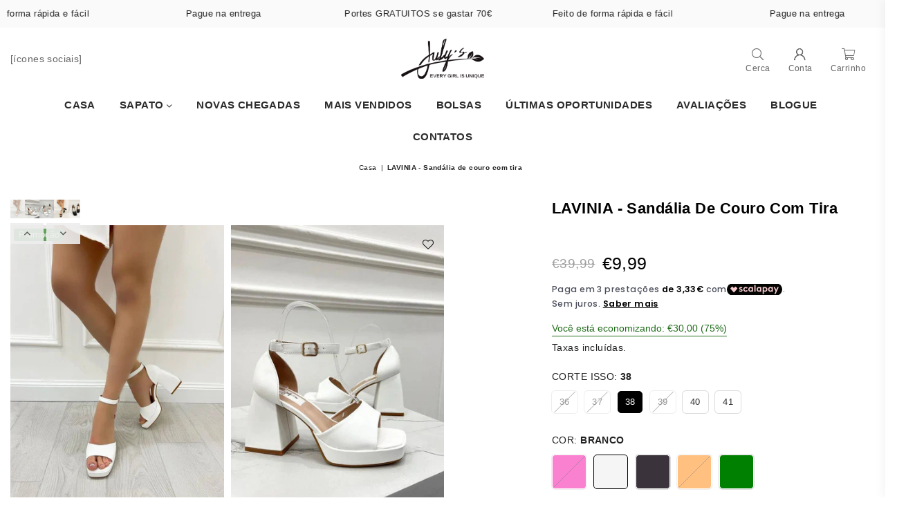

--- FILE ---
content_type: text/html; charset=utf-8
request_url: https://www.julys.it/pt/products/lavinia-sandalo-in-pelle-con-cinturino
body_size: 47953
content:
<!doctype html>
<html class="no-js" lang="pt-PT" >
<head>
<!-- Google Tag Manager -->
<script>(function(w,d,s,l,i){w[l]=w[l]||[];w[l].push({'gtm.start':
new Date().getTime(),event:'gtm.js'});var f=d.getElementsByTagName(s)[0],
j=d.createElement(s),dl=l!='dataLayer'?'&l='+l:'';j.async=true;j.src=
'https://www.googletagmanager.com/gtm.js?id='+i+dl;f.parentNode.insertBefore(j,f);
})(window,document,'script','dataLayer','GTM-NKZ3S2LC');</script>
<!-- End Google Tag Manager -->

	<!-- Added by AVADA SEO Suite -->
	

<meta name="twitter:image" content="http://www.julys.it/cdn/shop/files/LAVINIA-Sandalo-in-pelle-con-cinturino.jpg?v=1712136309">
    
<script>
  const avadaLightJsExclude = ['cdn.nfcube.com', 'assets/ecom.js', 'variant-title-king', 'linked_options_variants', 'smile-loader.js', 'smart-product-filter-search', 'rivo-loyalty-referrals', 'avada-cookie-consent', 'consentmo-gdpr', 'quinn'];
  const avadaLightJsInclude = ['https://www.googletagmanager.com/', 'https://connect.facebook.net/', 'https://business-api.tiktok.com/', 'https://static.klaviyo.com/'];
  window.AVADA_SPEED_BLACKLIST = avadaLightJsInclude.map(item => new RegExp(item, 'i'));
  window.AVADA_SPEED_WHITELIST = avadaLightJsExclude.map(item => new RegExp(item, 'i'));
</script><meta name="google-site-verification" content="FOkhm9-bGBB_wIfhNDRNAmacUeMCMYDvfPBwirKG9FE" />


<!-- Added by AVADA SEO Suite: Product Structured Data -->
<script type="application/ld+json">{
"@context": "https://schema.org/",
"@type": "Product",
"@id": "https://www.julys.it/pt/products/lavinia-sandalo-in-pelle-con-cinturino",
"name": "LAVINIA - Sandália de couro com tira",
"description": "Material: COURO ECOAltura do salto: 9cmAltura do planalto: 2,5 cmAjuste: REGULARCódigo do produto: LAVÍNIANota: alterações gratuitas de número não estão disponíveis para este produto em promoção.",
"brand": {
  "@type": "Brand",
  "name": "julyseasyshoes"
},
"offers": {
  "@type": "Offer",
  "price": "9.99",
  "priceCurrency": "EUR",
  "itemCondition": "https://schema.org/NewCondition",
  "availability": "https://schema.org/InStock",
  "url": "https://www.julys.it/pt/products/lavinia-sandalo-in-pelle-con-cinturino"
},
"image": [
  "https://www.julys.it/cdn/shop/files/LAVINIA-Sandalo-in-pelle-con-cinturino.jpg?v=1712136309",
  "https://www.julys.it/cdn/shop/files/LAVINIA-Sandalo-in-pelle-con-cinturino-2.jpg?v=1712136318",
  "https://www.julys.it/cdn/shop/files/LAVINIA-Sandalo-in-pelle-con-cinturino-3.jpg?v=1712136325",
  "https://www.julys.it/cdn/shop/files/LAVINIA-Sandalo-in-pelle-con-cinturino-4.jpg?v=1712136333",
  "https://www.julys.it/cdn/shop/files/LAVINIA-Sandalo-in-pelle-con-cinturino-5.jpg?v=1712136340",
  "https://www.julys.it/cdn/shop/files/LAVINIA-Sandalo-in-pelle-con-cinturino-6.jpg?v=1712136347",
  "https://www.julys.it/cdn/shop/files/LAVINIA-Sandalo-in-pelle-con-cinturino-7.jpg?v=1712136353",
  "https://www.julys.it/cdn/shop/files/LAVINIA-Sandalo-in-pelle-con-cinturino-8.jpg?v=1712136361",
  "https://www.julys.it/cdn/shop/files/LAVINIA-Sandalo-in-pelle-con-cinturino-9.jpg?v=1712136367",
  "https://www.julys.it/cdn/shop/files/LAVINIA-Sandalo-in-pelle-con-cinturino-10.jpg?v=1712136375",
  "https://www.julys.it/cdn/shop/files/LAVINIA-Sandalo-in-pelle-con-cinturino-11.jpg?v=1712136382",
  "https://www.julys.it/cdn/shop/files/LAVINIA-Sandalo-in-pelle-con-cinturino-12.jpg?v=1712136388",
  "https://www.julys.it/cdn/shop/files/LAVINIA-Sandalo-in-pelle-con-cinturino-13.jpg?v=1712136395"
],
"releaseDate": "2022-03-08 18:43:45 +0100",
"sku": "J2973/Q3207",
"mpn": "J2973/Q3207"}</script>
<!-- /Added by AVADA SEO Suite --><!-- Added by AVADA SEO Suite: Breadcrumb Structured Data  -->
<script type="application/ld+json">{
  "@context": "https://schema.org",
  "@type": "BreadcrumbList",
  "itemListElement": [{
    "@type": "ListItem",
    "position": 1,
    "name": "Home",
    "item": "https://www.julys.it"
  }, {
    "@type": "ListItem",
    "position": 2,
    "name": "LAVINIA - Sandália de couro com tira",
    "item": "https://www.julys.it/pt/products/lavinia-sandalo-in-pelle-con-cinturino"
  }]
}
</script>
<!-- Added by AVADA SEO Suite -->











	<!-- /Added by AVADA SEO Suite --><meta charset="utf-8"><meta http-equiv="X-UA-Compatible" content="IE=edge,chrome=1"><meta name="viewport" content="width=device-width, initial-scale=1.0, maximum-scale=1.0, user-scalable=no"><meta name="theme-color" content="#c594c5"><meta name="format-detection" content="telephone=no"><link rel="canonical" href="https://www.julys.it/pt/products/lavinia-sandalo-in-pelle-con-cinturino"><meta name="google-site-verification" content="Bd1u9pvj722sGVEa_JLqKMrjoFStj1_J0egkUheN6oU" /><link rel="dns-prefetch" href="https://www.julys.it" crossorigin><link rel="dns-prefetch" href="https://julyseasyshoes.myshopify.com" crossorigin><link rel="dns-prefetch" href="https://cdn.shopify.com" crossorigin><link rel="dns-prefetch" href="https://fonts.shopifycdn.com" crossorigin><link rel="preconnect" href="https//fonts.shopifycdn.com/" crossorigin><link rel="preconnect" href="https//cdn.shopify.com" crossorigin><link rel="shortcut icon" href="//www.julys.it/cdn/shop/files/julyseasyshoes-favicon_32x32.png?v=1630925583" type="image/png"><title>LAVINIA - Sandália de couro com tira&ndash; julys.easyshoes</title><meta name="description" content="Compra LAVINIA - Sandália de couro com tira al prezzo più basso su julys.easyshoes. Acquista ora"><!-- /snippets/social-meta-tags.liquid --> <meta name="keywords" content="julys.easyshoes, www.julys.it" /><meta name="author" content="AdornThemes"><meta property="og:site_name" content="julys.easyshoes"><meta property="og:url" content="https://www.julys.it/pt/products/lavinia-sandalo-in-pelle-con-cinturino"><meta property="og:title" content="LAVINIA - Sandália de couro com tira"><meta property="og:type" content="product"><meta property="og:description" content="Material: COURO ECO Altura do salto: 9cm Altura do planalto: 2,5 cm Ajuste: REGULAR Código do produto: LAVÍNIA Nota: alterações gratuitas de número não estão disponíveis para este produto em promoção."><meta property="og:price:amount" content="9,99"><meta property="og:price:currency" content="EUR"><meta property="og:image" content="http://www.julys.it/cdn/shop/files/LAVINIA-Sandalo-in-pelle-con-cinturino_1200x1200.jpg?v=1712136309"><meta property="og:image" content="http://www.julys.it/cdn/shop/files/LAVINIA-Sandalo-in-pelle-con-cinturino-2_1200x1200.jpg?v=1712136318"><meta property="og:image" content="http://www.julys.it/cdn/shop/files/LAVINIA-Sandalo-in-pelle-con-cinturino-3_1200x1200.jpg?v=1712136325"><meta property="og:image:secure_url" content="https://www.julys.it/cdn/shop/files/LAVINIA-Sandalo-in-pelle-con-cinturino_1200x1200.jpg?v=1712136309"><meta property="og:image:secure_url" content="https://www.julys.it/cdn/shop/files/LAVINIA-Sandalo-in-pelle-con-cinturino-2_1200x1200.jpg?v=1712136318"><meta property="og:image:secure_url" content="https://www.julys.it/cdn/shop/files/LAVINIA-Sandalo-in-pelle-con-cinturino-3_1200x1200.jpg?v=1712136325"><meta name="twitter:card" content="summary_large_image"><meta name="twitter:title" content="LAVINIA - Sandália de couro com tira"><meta name="twitter:description" content="Material: COURO ECO Altura do salto: 9cm Altura do planalto: 2,5 cm Ajuste: REGULAR Código do produto: LAVÍNIA Nota: alterações gratuitas de número não estão disponíveis para este produto em promoção.">
<link rel="preload" as="style" href="//www.julys.it/cdn/shop/t/25/assets/theme.aio.min.css?v=134396509584584240761709826331"><link rel="preload" as="font" href="" type="font/woff2" crossorigin><link rel="preload" as="font" href="" type="font/woff2" crossorigin><link rel="preload" as="font" href="//www.julys.it/cdn/shop/t/25/assets/adorn-icons.woff2?v=23110375483909177801676476207" type="font/woff2" crossorigin><style type="text/css">:root{--ft1:"system_ui",-apple-system, 'Segoe UI', Roboto, 'Helvetica Neue', 'Noto Sans', 'Liberation Sans', Arial, sans-serif, 'Apple Color Emoji', 'Segoe UI Emoji', 'Segoe UI Symbol', 'Noto Color Emoji';--ft2:"system_ui",-apple-system, 'Segoe UI', Roboto, 'Helvetica Neue', 'Noto Sans', 'Liberation Sans', Arial, sans-serif, 'Apple Color Emoji', 'Segoe UI Emoji', 'Segoe UI Symbol', 'Noto Color Emoji';--ft3:"system_ui",-apple-system, 'Segoe UI', Roboto, 'Helvetica Neue', 'Noto Sans', 'Liberation Sans', Arial, sans-serif, 'Apple Color Emoji', 'Segoe UI Emoji', 'Segoe UI Symbol', 'Noto Color Emoji';--site_gutter:15px;--grid_gutter:30px;--grid_gutter_sm:15px;--input_height:38px;--input_height_sm:32px;--error:#d20000}@media (prefers-reduced-motion:no-preference){:root{scroll-behavior:smooth}}*,::after,::before{box-sizing:border-box}html{overflow-x:hidden}article,aside,details,figcaption,figure,footer,header,hgroup,main,menu,nav,section,summary{display:block}body,button,input,select,textarea{ font-family:-apple-system, BlinkMacSystemFont,"Segoe UI","Roboto","Oxygen","Ubuntu","Cantarell","Fira Sans","Droid Sans","Helvetica Neue",sans-serif;-webkit-font-smoothing:antialiased;-webkit-text-size-adjust:100%}a{background-color:transparent;text-decoration:none}a,img{outline:0!important;border:0}a,a:after, a:before,.anim{transition:all .3s ease-in-out}a:focus, a:hover{outline:0!important}code,pre{font-family:Consolas, monospace;font-size:1em}pre{overflow:auto}small,.txt--minor,.small-font{font-size:80%}.small-font {font-size:90%;}sub,sup{font-size:75%;line-height:0;position:relative;vertical-align:baseline}sup{top:-.5em}sub{bottom:-.25em}img{max-width:100%;border:0}table{width:100%;border-collapse:collapse;border-spacing:0}td,th{padding:0}textarea{overflow:auto;-webkit-appearance:none;-moz-appearance:none}[tabindex='-1']:focus{outline:0}form{margin:0}legend{border:0;padding:0}button,input,optgroup,select,textarea{color:inherit;font:inherit;margin:0;outline:0}button[disabled],input[disabled]{cursor:default}input[type=text],input[type=email],input[type=number],input[type=password],input[type=search],input[type=tel]{-webkit-appearance:none;-moz-appearance:none}button{cursor:pointer}input[type=submit]{cursor:pointer}[type=checkbox]+label,[type=radio]+label {display:inline-block;margin-bottom:0}label[for]{cursor:pointer}textarea{min-height:100px;resize:none;}input[type=checkbox],input[type=radio]{margin:0 5px 0 0;vertical-align:middle}select::-ms-expand{display:none}[role=button],a,button,input,label,select,textarea{touch-action:manipulation}.clearfix::after{content:'';display:table;clear:both}.clear{clear:both}.fallback_txt,.hidden_txt{position:absolute!important;overflow:hidden;clip:rect(0 0 0 0);height:1px;width:1px;margin:-1px;padding:0;border:0}.v_hidden,[data-shopify-xr-hidden]{visibility:hidden}.of_hidden{overflow:hidden}.of_auto{overflow:auto}.js-focus-hidden:focus{outline:0}.no-js:not(html),.no-js .js{display:none}.no-js .no-js:not(html){display:block}.skip-link:focus{clip:auto;width:auto;height:auto;margin:0;color:#111;background-color:#fff;padding:10px;opacity:1;z-index:10000;transition:none}blockquote{background:#f8f8f8;font-weight:600;font-size:15px;font-style:normal;text-align:center;padding:0 30px;margin:0}blockquote p+cite{margin-top:7.5px}blockquote cite{display:block;font-size:13px;font-style:inherit}p{margin:0 0 20px 0}p:last-child{margin-bottom:0}.fine-print{font-size:1.07692em;font-style:italic;margin:20px 0}.txt--emphasis{font-style:italic}svg:not(:root){overflow:hidden}.icon{display:inline-block;width:20px;height:20px;vertical-align:middle;fill:currentColor}.no-svg .icon{display:none}svg.icon:not(.icon--full-color) *{fill:inherit;stroke:inherit}.no-svg .fallback-txt{position:static!important;overflow:inherit;clip:none;height:auto;width:auto;margin:0}ol, ul{margin:0;padding:0}ol{list-style:decimal}li{list-style:none}.tb-wrap{max-width:100%;overflow:auto;-webkit-overflow-scrolling:touch}.vd-wrap{position:relative;overflow:hidden;max-width:100%;padding-bottom:56.25%;height:auto}.vd-wrap iframe{position:absolute;top:0;left:0;width:100%;height:100%}.form-vertical input,.form-vertical select,.form-vertical textarea{display:block;width:100%}.form-vertical [type=checkbox],.form-vertical [type=radio]{display:inline-block;width:auto;margin-right:5px}.grid{list-style:none;padding:0;margin:0 -15px;}.grid::after{content:'';display:table;clear:both}.grid__item{ padding-left:15px;padding-right:15px;float:left;width:100%}@media only screen and (max-width:1024px){.grid{margin:0 -7.5px}.grid__item{padding-left:7.5px;padding-right:7.5px}}.grid__item[class*="--push"]{position:relative}.grid--rev{direction:rtl;text-align:left}.grid--rev>.grid__item{direction:ltr;text-align:left;float:right}.col-1,.one-whole{width:100%}.col-2,.five-tenths,.four-eighths,.one-half,.three-sixths,.two-quarters,.wd-50{width:50%}.col-3,.one-third,.two-sixths{width:33.33333%}.four-sixths,.two-thirds{width:66.66667%}.col-4,.one-quarter,.two-eighths{width:25%}.six-eighths,.three-quarters{width:75%}.col-5,.one-fifth,.two-tenths{width:20%}.four-tenths,.two-fifths,.wd-40{width:40%}.six-tenths,.three-fifths,.wd-60{width:60%}.eight-tenths,.four-fifths,.wd-80{width:80%}.col-6,.one-sixth{width:16.66667%}.five-sixths{width:83.33333%}.col-7,.one-seventh{width:14.28571%}.col-8,.one-eighth{width:12.5%}.three-eighths{width:37.5%}.five-eighths{width:62.5%}.seven-eighths{width:87.5%}.col-9,.one-nineth{width:11.11111%}.col-10,.one-tenth{width:10%}.three-tenths,.wd-30{width:30%}.seven-tenths,.wd-70{width:70%}.nine-tenths,.wd-90{width:90%}.show{display:block!important}.hide{display:none!important}@media only screen and (min-width:767px){.medium-up--one-whole{width:100%}.medium-up--five-tenths,.medium-up--four-eighths,.medium-up--one-half,.medium-up--three-sixths,.medium-up--two-quarters{width:50%}.medium-up--one-third,.medium-up--two-sixths{width:33.33333%}.medium-up--four-sixths,.medium-up--two-thirds{width:66.66667%}.medium-up--one-quarter,.medium-up--two-eighths{width:25%}.medium-up--six-eighths,.medium-up--three-quarters{width:75%}.medium-up--one-fifth,.medium-up--two-tenths{width:20%}.medium-up--four-tenths,.medium-up--two-fifths{width:40%}.medium-up--six-tenths,.medium-up--three-fifths{width:60%}.medium-up--eight-tenths,.medium-up--four-fifths{width:80%}.medium-up--one-sixth{width:16.66667%}.medium-up--five-sixths{width:83.33333%}.medium-up--one-seventh{width:14.28571%}.medium-up--one-eighth{width:12.5%}.medium-up--three-eighths{width:37.5%}.medium-up--five-eighths{width:62.5%}.medium-up--seven-eighths{width:87.5%}.medium-up--one-nineth{width:11.11111%}.medium-up--one-tenth{width:10%}.medium-up--three-tenths{width:30%}.medium-up--seven-tenths{width:70%}.medium-up--nine-tenths{width:90%}.grid--uniform .medium-up--five-tenths:nth-child(2n+1),.grid--uniform .medium-up--four-eighths:nth-child(2n+1),.grid--uniform .medium-up--one-eighth:nth-child(8n+1),.grid--uniform .medium-up--one-fifth:nth-child(5n+1),.grid--uniform .medium-up--one-half:nth-child(2n+1),.grid--uniform .medium-up--one-quarter:nth-child(4n+1),.grid--uniform .medium-up--one-seventh:nth-child(7n+1),.grid--uniform .medium-up--one-sixth:nth-child(6n+1),.grid--uniform .medium-up--one-third:nth-child(3n+1),.grid--uniform .medium-up--three-sixths:nth-child(2n+1),.grid--uniform .medium-up--two-eighths:nth-child(4n+1),.grid--uniform .medium-up--two-sixths:nth-child(3n+1){clear:both}.medium-up--show{display:block!important}.medium-up--hide{display:none!important}}@media only screen and (min-width:1025px){.large-up--one-whole{width:100%}.large-up--five-tenths,.large-up--four-eighths,.large-up--one-half,.large-up--three-sixths,.large-up--two-quarters{width:50%}.large-up--one-third,.large-up--two-sixths{width:33.33333%}.large-up--four-sixths,.large-up--two-thirds{width:66.66667%}.large-up--one-quarter,.large-up--two-eighths{width:25%}.large-up--six-eighths,.large-up--three-quarters{width:75%}.large-up--one-fifth,.large-up--two-tenths{width:20%}.large-up--four-tenths,.large-up--two-fifths{width:40%}.large-up--six-tenths,.large-up--three-fifths{width:60%}.large-up--eight-tenths,.large-up--four-fifths{width:80%}.large-up--one-sixth{width:16.66667%}.large-up--five-sixths{width:83.33333%}.large-up--one-seventh{width:14.28571%}.large-up--one-eighth{width:12.5%}.large-up--three-eighths{width:37.5%}.large-up--five-eighths{width:62.5%}.large-up--seven-eighths{width:87.5%}.large-up--one-nineth{width:11.11111%}.large-up--one-tenth{width:10%}.large-up--three-tenths{width:30%}.large-up--seven-tenths{width:70%}.large-up--nine-tenths{width:90%}.grid--uniform .large-up--five-tenths:nth-child(2n+1),.grid--uniform .large-up--four-eighths:nth-child(2n+1),.grid--uniform .large-up--one-eighth:nth-child(8n+1),.grid--uniform .large-up--one-fifth:nth-child(5n+1),.grid--uniform .large-up--one-half:nth-child(2n+1),.grid--uniform .large-up--one-quarter:nth-child(4n+1),.grid--uniform .large-up--one-seventh:nth-child(7n+1),.grid--uniform .large-up--one-sixth:nth-child(6n+1),.grid--uniform .large-up--one-third:nth-child(3n+1),.grid--uniform .large-up--three-sixths:nth-child(2n+1),.grid--uniform .large-up--two-eighths:nth-child(4n+1),.grid--uniform .large-up--two-sixths:nth-child(3n+1){clear:both}.large-up--show{display:block!important}.large-up--hide{display:none!important}}@media only screen and (min-width:1280px){.widescreen--one-whole{width:100%}.widescreen--five-tenths,.widescreen--four-eighths,.widescreen--one-half,.widescreen--three-sixths,.widescreen--two-quarters{width:50%}.widescreen--one-third,.widescreen--two-sixths{width:33.33333%}.widescreen--four-sixths,.widescreen--two-thirds{width:66.66667%}.widescreen--one-quarter,.widescreen--two-eighths{width:25%}.widescreen--six-eighths,.widescreen--three-quarters{width:75%}.widescreen--one-fifth,.widescreen--two-tenths{width:20%}.widescreen--four-tenths,.widescreen--two-fifths{width:40%}.widescreen--six-tenths,.widescreen--three-fifths{width:60%}.widescreen--eight-tenths,.widescreen--four-fifths{width:80%}.widescreen--one-sixth{width:16.66667%}.widescreen--five-sixths{width:83.33333%}.widescreen--one-seventh{width:14.28571%}.widescreen--one-eighth{width:12.5%}.widescreen--three-eighths{width:37.5%}.widescreen--five-eighths{width:62.5%}.widescreen--seven-eighths{width:87.5%}.widescreen--one-nineth{width:11.11111%}.widescreen--one-tenth{width:10%}.widescreen--three-tenths{width:30%}.widescreen--seven-tenths{width:70%}.widescreen--nine-tenths{width:90%}.grid--uniform .widescreen--five-tenths:nth-child(2n+1),.grid--uniform .widescreen--four-eighths:nth-child(2n+1),.grid--uniform .widescreen--one-eighth:nth-child(8n+1),.grid--uniform .widescreen--one-fifth:nth-child(5n+1),.grid--uniform .widescreen--one-half:nth-child(2n+1),.grid--uniform .widescreen--one-quarter:nth-child(4n+1),.grid--uniform .widescreen--one-seventh:nth-child(7n+1),.grid--uniform .widescreen--one-sixth:nth-child(6n+1),.grid--uniform .widescreen--one-third:nth-child(3n+1),.grid--uniform .widescreen--three-sixths:nth-child(2n+1),.grid--uniform .widescreen--two-eighths:nth-child(4n+1),.grid--uniform .widescreen--two-sixths:nth-child(3n+1){clear:both}.widescreen--show{display:block!important}.widescreen--hide{display:none!important}}@media only screen and (min-width:767px) and (max-width:1024px){.medium--one-whole{width:100%}.medium--five-tenths,.medium--four-eighths,.medium--one-half,.medium--three-sixths,.medium--two-quarters{width:50%}.medium--one-third,.medium--two-sixths{width:33.33333%}.medium--four-sixths,.medium--two-thirds{width:66.66667%}.medium--one-quarter,.medium--two-eighths{width:25%}.medium--six-eighths,.medium--three-quarters{width:75%}.medium--one-fifth,.medium--two-tenths{width:20%}.medium--four-tenths,.medium--two-fifths{width:40%}.medium--six-tenths,.medium--three-fifths{width:60%}.medium--eight-tenths,.medium--four-fifths{width:80%}.medium--one-sixth{width:16.66667%}.medium--five-sixths{width:83.33333%}.medium--one-seventh{width:14.28571%}.medium--one-eighth{width:12.5%}.medium--three-eighths{width:37.5%}.medium--five-eighths{width:62.5%}.medium--seven-eighths{width:87.5%}.medium--one-nineth{width:11.11111%}.medium--one-tenth{width:10%}.medium--three-tenths{width:30%}.medium--seven-tenths{width:70%}.medium--nine-tenths{width:90%}.grid--uniform .medium--five-tenths:nth-child(2n+1),.grid--uniform .medium--four-eighths:nth-child(2n+1),.grid--uniform .medium--one-eighth:nth-child(8n+1),.grid--uniform .medium--one-fifth:nth-child(5n+1),.grid--uniform .medium--one-half:nth-child(2n+1),.grid--uniform .medium--one-quarter:nth-child(4n+1),.grid--uniform .medium--one-seventh:nth-child(7n+1),.grid--uniform .medium--one-sixth:nth-child(6n+1),.grid--uniform .medium--one-third:nth-child(3n+1),.grid--uniform .medium--three-sixths:nth-child(2n+1),.grid--uniform .medium--two-eighths:nth-child(4n+1),.grid--uniform .medium--two-sixths:nth-child(3n+1){clear:both}.medium--show{display:block!important}.medium--hide{display:none!important}}@media only screen and (max-width:766px){.grid{margin:0 -5px}.grid__item{padding-left:5px;padding-right:5px}.small--one-whole{width:100%}.small--five-tenths,.small--four-eighths,.small--one-half,.small--three-sixths,.small--two-quarters{width:50%}.small--one-third,.small--two-sixths{width:33.33333%}.small--four-sixths,.small--two-thirds{width:66.66667%}.small--one-quarter,.small--two-eighths{width:25%}.small--six-eighths,.small--three-quarters{width:75%}.small--one-fifth,.small--two-tenths{width:20%}.small--four-tenths,.small--two-fifths{width:40%}.small--six-tenths,.small--three-fifths{width:60%}.small--eight-tenths,.small--four-fifths{width:80%}.small--one-sixth{width:16.66667%}.small--five-sixths{width:83.33333%}.small--one-seventh{width:14.28571%}.small--one-eighth{width:12.5%}.small--three-eighths{width:37.5%}.small--five-eighths{width:62.5%}.small--seven-eighths{width:87.5%}.small--one-nineth{width:11.11111%}.small--one-tenth{width:10%}.small--three-tenths{width:30%}.small--seven-tenths{width:70%}.small--nine-tenths{width:90%}.grid--uniform .small--five-tenths:nth-child(2n+1),.grid--uniform .small--four-eighths:nth-child(2n+1),.grid--uniform .small--one-eighth:nth-child(8n+1),.grid--uniform .small--one-half:nth-child(2n+1),.grid--uniform .small--one-quarter:nth-child(4n+1),.grid--uniform .small--one-seventh:nth-child(7n+1),.grid--uniform .small--one-sixth:nth-child(6n+1),.grid--uniform .small--one-third:nth-child(3n+1),.grid--uniform .small--three-sixths:nth-child(2n+1),.grid--uniform .small--two-eighths:nth-child(4n+1),.grid--uniform .small--two-sixths:nth-child(3n+1),.grid--uniform.small--one-fifth:nth-child(5n+1){clear:both}.small--show{display:block!important}.small--hide{display:none!important}}.grid-tbl{display:table;table-layout:fixed;width:100%}.grid-tbl>.grid-col,.grid-tbl>.grid__item{float:none;display:table-cell;vertical-align:middle}.grid-products {margin:0 -15.0px;}.grid-products .grid__item{ padding-left:15.0px;padding-right:15.0px;}@media (max-width:767px){.grid-products {margin:0 -7.5px;}.grid-products .grid__item{ padding-left:7.5px;padding-right:7.5px;}}.m_auto {margin-left:auto;margin-right:auto}.m0 {margin:0!important}.mt0 {margin-top:0!important}.ml0 {margin-left:0!important}.mr0 {margin-right:0!important}.mb0 {margin-bottom:0!important}.ml5 {margin-left:5px}.mt5 {margin-top:5px}.mr5 {margin-right:5px}.mb5 {margin-bottom:5px}.ml10 {margin-left:10px}.mt10 {margin-top:10px}.mr10 {margin-right:10px}.mb10 {margin-bottom:10px}.ml15 {margin-left:15px}.mt15 {margin-top:15px}.mr15 {margin-right:15px}.mb15 {margin-bottom:15px}.ml20 {margin-left:20px}.mt20 {margin-top:20px}.mr20 {margin-right:20px}.mb20 {margin-bottom:20px}.ml25 {margin-left:25px}.mt25 {margin-top:25px}.mr25 {margin-right:25px}.mb25 {margin-bottom:25px}.ml30 {margin-left:30px}.mt30 {margin-top:30px}.mr30 {margin-right:30px}.mb30 {margin-bottom:30px}.pd0 {padding:0!important}.pd_t {padding-top:0}.pd_l {padding-left:0}.pd_r {padding-right:0}.pd_b {padding-bottom:0}.p5 {padding:5px}.p10 {padding:10px}.p15 {padding:15px}.p20 {padding:20px}.p25 {padding:25px}.p30 {padding:30px}.mt1 { margin-top:1px;}.mt2 { margin-top:2px;}.mt3 { margin-top:3px;}.mt4 { margin-top:4px;}.bdr_rd0{border-radius:0}.bdr_rd3{border-radius:3px}.bdr_rd4{border-radius:4px}.bdr_rd5{border-radius:5px}.bdr_rd6{border-radius:6px}.bdr_rd7{border-radius:7px}.bdr_rd8{border-radius:8px}.bdr_rd9{border-radius:9px}.bdr_rd10{border-radius:10px}.bdr_rd15{border-radius:15px}.bdr_rd50{border-radius:50%}.db{display:block}.dbi{display:inline-block}.dn {display:none}.pa {position:absolute}.pr {position:relative}.fwl{font-weight:300}.fwr{font-weight:400}.fwm{font-weight:500}.fwsb{font-weight:600}b,strong,.fwb{font-weight:700}em,.em{font-style:italic}.ttu{text-transform:uppercase}.ttl{text-transform:lowercase}.ttc{text-transform:capitalize}.ttn{text-transform:none}.tdn {text-decoration:none!important}.tdu {text-decoration:underline}.grid-sizer{width:25%;position:absolute}.w_auto {width:auto!important}.h_auto{height:auto}.w_100{width:100%!important}.h_100{height:100%!important}.img_fl{display:block;width:100%;height:auto}.imgWrapper{display:block;margin:auto}.bgImg{background-size:cover;background-repeat:no-repeat;background-position:center}.fl{display:flex}.fl1{flex:1}.f-row{flex-direction:row}.f-col{flex-direction:column}.f-wrap{flex-wrap:wrap}.f-nowrap{flex-wrap:nowrap}.f-jcs{justify-content:flex-start}.f-jce{justify-content:flex-end}.f-jcc{justify-content:center}.f-jcsb{justify-content:space-between}.f-jcsa{justify-content:space-around}.f-jcse{justify-content:space-evenly}.f-ais{align-items:flex-start}.f-aie{align-items:flex-end}.f-aic{align-items:center}.f-aib{align-items:baseline}.f-aist{align-items:stretch}.f-acs{align-content:flex-start}.f-ace{align-content:flex-end}.f-acc{align-content:center}.f-acsb{align-content:space-between}.f-acsa{align-content:space-around}.f-acst{align-content:stretch}.f-asa{align-self:auto}.f-ass{align-self:flex-start}.f-ase{align-self:flex-end}.f-asc{align-self:center}.f-asb{align-self:baseline}.f-asst{align-self:stretch}.order0{order:0}.order1{order:1}.order2{order:2}.order3{order:3}.tl{text-align:left!important}.tc{text-align:center!important}.tr{text-align:right!important}.tjc{text-align:justify;}@media (min-width:768px){.tl-md{text-align:left!important}.tc-md{text-align:center!important}.tr-md{text-align:right!important}.f-row-md{flex-direction:row}.f-col-md{flex-direction:column}.f-wrap-md{flex-wrap:wrap}.f-nowrap-md{flex-wrap:nowrap}.f-jcs-md{justify-content:flex-start}.f-jce-md{justify-content:flex-end}.f-jcc-md{justify-content:center}.f-jcsb-md{justify-content:space-between}.f-jcsa-md{justify-content:space-around}.f-jcse-md{justify-content:space-evenly}.f-ais-md{align-items:flex-start}.f-aie-md{align-items:flex-end}.f-aic-md{align-items:center}.f-aib-md{align-items:baseline}.f-aist-md{align-items:stretch}.f-acs-md{align-content:flex-start}.f-ace-md{align-content:flex-end}.f-acc-md{align-content:center}.f-acsb-md{align-content:space-between}.f-acsa-md{align-content:space-around}.f-acst-md{align-content:stretch}.f-asa-md{align-self:auto}.f-ass-md{align-self:flex-start}.f-ase-md{align-self:flex-end}.f-asc-md{align-self:center}.f-asb-md{align-self:baseline}.f-asst-md{align-self:stretch}}@media (min-width:1025px){.f-row-lg{flex-direction:row}.f-col-lg{flex-direction:column}.f-wrap-lg{flex-wrap:wrap}.f-nowrap-lg{flex-wrap:nowrap}.tl-lg {text-align:left!important}.tc-lg {text-align:center!important}.tr-lg {text-align:right!important}}@media (min-width:1280px){.f-wrap-xl{flex-wrap:wrap}.f-col-xl{flex-direction:column}.tl-xl {text-align:left!important}.tc-xl {text-align:center!important}.tr-xl {text-align:right!important}}@font-face{font-family:Adorn-Icons;src:url("//www.julys.it/cdn/shop/t/25/assets/adorn-icons.woff2?v=23110375483909177801676476207") format('woff2'),url("//www.julys.it/cdn/shop/t/25/assets/adorn-icons.woff?v=3660380726993999231676476207") format('woff');font-weight:400;font-style:normal;font-display:swap}.at{font:normal normal normal 15px/1 Adorn-Icons;speak:none;text-transform:none;display:inline-block;vertical-align:middle;text-rendering:auto;-webkit-font-smoothing:antialiased;-moz-osx-font-smoothing:grayscale}</style><link href="//www.julys.it/cdn/shop/t/25/assets/theme.aio.min.css?v=134396509584584240761709826331" rel="stylesheet" type="text/css" media="all" /><link rel="preload" href="//www.julys.it/cdn/shop/t/25/assets/jquery.min.js?v=11054033913403182911676476208" as="script"><link rel="preload" href="//www.julys.it/cdn/shop/t/25/assets/vendor.min.js?v=53531327463237195191676476209" as="script"><script src="//www.julys.it/cdn/shop/t/25/assets/jquery.min.js?v=11054033913403182911676476208" defer="defer"></script><script>var theme = {strings:{addToCart:"Adicionar ao Carrinho de Compras",soldOut:"Esgotado",unavailable:"Indisponível",showMore:"Ver mais",showLess:"Mostrar Menos"},mlcurrency:false,moneyFormat:"€{{amount_with_comma_separator}}",currencyFormat:"money_format",shopCurrency:"EUR",autoCurrencies:true,money_currency_format:"€{{amount_with_comma_separator}} EUR",money_format:"€{{amount_with_comma_separator}}",ajax_cart:false,fixedHeader:true,animation:true,animationMobile:false,searchresult:"Ver todos os resultados",wlAvailable:"Disponível na lista de desejos",rtl:false,days:"Dias",hours:"Minério",minuts:"Minutos",seconds:"Segundos",};document.documentElement.className = document.documentElement.className.replace('no-js', 'js');window.lazySizesConfig = window.lazySizesConfig || {};window.lazySizesConfig.loadMode = 1;window.lazySizesConfig.expand = 10;window.lazySizesConfig.expFactor = 1.5;window.lazySizesConfig.loadHidden = false;var Metatheme = null,thm = 'Optimal', shpeml = 'julys.service@gmail.com', dmn = window.location.hostname;</script><script src="//www.julys.it/cdn/shop/t/25/assets/vendor.min.js?v=53531327463237195191676476209" defer="defer"></script>
<script type="text/javascript">var _iub = _iub || {}; _iub.cons_instructions = _iub.cons_instructions || []; _iub.cons_instructions.push(["init", {api_key: "awMiRBOKLpR4MVIWPL3XzPBycoyyZe2e"}]);</script><script type="text/javascript" src="https://cdn.iubenda.com/cons/iubenda_cons.js" async></script>
   <script>window.performance && window.performance.mark && window.performance.mark('shopify.content_for_header.start');</script><meta name="facebook-domain-verification" content="glaotq2rec7fa1t296lwwzfv3blt5f">
<meta name="google-site-verification" content="2o0TiRoFdewzOQd04D5P6ZEAdXhhlaH72qxGSlGx4KU">
<meta name="facebook-domain-verification" content="3cjlmyv64fs6sd6dzxsyek3hhzsg34">
<meta id="shopify-digital-wallet" name="shopify-digital-wallet" content="/59894890702/digital_wallets/dialog">
<meta name="shopify-checkout-api-token" content="22328b9369c4fe7b10a5f8692ed86a4e">
<meta id="in-context-paypal-metadata" data-shop-id="59894890702" data-venmo-supported="false" data-environment="production" data-locale="en_US" data-paypal-v4="true" data-currency="EUR">
<link rel="alternate" hreflang="x-default" href="https://www.julys.it/products/lavinia-sandalo-in-pelle-con-cinturino">
<link rel="alternate" hreflang="es" href="https://www.julys.it/es/products/lavinia-sandalo-in-pelle-con-cinturino">
<link rel="alternate" hreflang="fr" href="https://www.julys.it/fr/products/lavinia-sandalo-in-pelle-con-cinturino">
<link rel="alternate" hreflang="de" href="https://www.julys.it/de/products/lavinia-sandalo-in-pelle-con-cinturino">
<link rel="alternate" hreflang="pt" href="https://www.julys.it/pt/products/lavinia-sandalo-in-pelle-con-cinturino">
<link rel="alternate" hreflang="en" href="https://www.julys.it/en/products/lavinia-sandalo-in-pelle-con-cinturino">
<link rel="alternate" type="application/json+oembed" href="https://www.julys.it/pt/products/lavinia-sandalo-in-pelle-con-cinturino.oembed">
<script async="async" data-src="/checkouts/internal/preloads.js?locale=pt-IT"></script>
<link rel="preconnect" href="https://shop.app" crossorigin="anonymous">
<script async="async" data-src="https://shop.app/checkouts/internal/preloads.js?locale=pt-IT&shop_id=59894890702" crossorigin="anonymous"></script>
<script id="apple-pay-shop-capabilities" type="application/json">{"shopId":59894890702,"countryCode":"IT","currencyCode":"EUR","merchantCapabilities":["supports3DS"],"merchantId":"gid:\/\/shopify\/Shop\/59894890702","merchantName":"julys.easyshoes","requiredBillingContactFields":["postalAddress","email","phone"],"requiredShippingContactFields":["postalAddress","email","phone"],"shippingType":"shipping","supportedNetworks":["visa","maestro","masterCard","amex"],"total":{"type":"pending","label":"julys.easyshoes","amount":"1.00"},"shopifyPaymentsEnabled":true,"supportsSubscriptions":true}</script>
<script id="shopify-features" type="application/json">{"accessToken":"22328b9369c4fe7b10a5f8692ed86a4e","betas":["rich-media-storefront-analytics"],"domain":"www.julys.it","predictiveSearch":true,"shopId":59894890702,"locale":"pt-pt"}</script>
<script>var Shopify = Shopify || {};
Shopify.shop = "julyseasyshoes.myshopify.com";
Shopify.locale = "pt-PT";
Shopify.currency = {"active":"EUR","rate":"1.0"};
Shopify.country = "IT";
Shopify.theme = {"name":"Optimal-install-me","id":130492760270,"schema_name":"Optimal","schema_version":"v2.0","theme_store_id":null,"role":"main"};
Shopify.theme.handle = "null";
Shopify.theme.style = {"id":null,"handle":null};
Shopify.cdnHost = "www.julys.it/cdn";
Shopify.routes = Shopify.routes || {};
Shopify.routes.root = "/pt/";</script>
<script type="module">!function(o){(o.Shopify=o.Shopify||{}).modules=!0}(window);</script>
<script>!function(o){function n(){var o=[];function n(){o.push(Array.prototype.slice.apply(arguments))}return n.q=o,n}var t=o.Shopify=o.Shopify||{};t.loadFeatures=n(),t.autoloadFeatures=n()}(window);</script>
<script>
  window.ShopifyPay = window.ShopifyPay || {};
  window.ShopifyPay.apiHost = "shop.app\/pay";
  window.ShopifyPay.redirectState = null;
</script>
<script id="shop-js-analytics" type="application/json">{"pageType":"product"}</script>
<script defer="defer" async type="module" data-src="//www.julys.it/cdn/shopifycloud/shop-js/modules/v2/client.init-shop-cart-sync_DuyIhD5o.pt-PT.esm.js"></script>
<script defer="defer" async type="module" data-src="//www.julys.it/cdn/shopifycloud/shop-js/modules/v2/chunk.common_9q_uYPKX.esm.js"></script>
<script type="module">
  await import("//www.julys.it/cdn/shopifycloud/shop-js/modules/v2/client.init-shop-cart-sync_DuyIhD5o.pt-PT.esm.js");
await import("//www.julys.it/cdn/shopifycloud/shop-js/modules/v2/chunk.common_9q_uYPKX.esm.js");

  window.Shopify.SignInWithShop?.initShopCartSync?.({"fedCMEnabled":true,"windoidEnabled":true});

</script>
<script>
  window.Shopify = window.Shopify || {};
  if (!window.Shopify.featureAssets) window.Shopify.featureAssets = {};
  window.Shopify.featureAssets['shop-js'] = {"shop-cart-sync":["modules/v2/client.shop-cart-sync_i69JK5S_.pt-PT.esm.js","modules/v2/chunk.common_9q_uYPKX.esm.js"],"shop-button":["modules/v2/client.shop-button_DPbXMQVT.pt-PT.esm.js","modules/v2/chunk.common_9q_uYPKX.esm.js"],"init-fed-cm":["modules/v2/client.init-fed-cm_CajkU3Xw.pt-PT.esm.js","modules/v2/chunk.common_9q_uYPKX.esm.js"],"init-windoid":["modules/v2/client.init-windoid_DlnFO0k5.pt-PT.esm.js","modules/v2/chunk.common_9q_uYPKX.esm.js"],"shop-toast-manager":["modules/v2/client.shop-toast-manager_BfYAce7Y.pt-PT.esm.js","modules/v2/chunk.common_9q_uYPKX.esm.js"],"shop-cash-offers":["modules/v2/client.shop-cash-offers_C1oBwahq.pt-PT.esm.js","modules/v2/chunk.common_9q_uYPKX.esm.js","modules/v2/chunk.modal_CTUgU-jy.esm.js"],"avatar":["modules/v2/client.avatar_BTnouDA3.pt-PT.esm.js"],"init-shop-email-lookup-coordinator":["modules/v2/client.init-shop-email-lookup-coordinator_7bYdByGv.pt-PT.esm.js","modules/v2/chunk.common_9q_uYPKX.esm.js"],"init-shop-cart-sync":["modules/v2/client.init-shop-cart-sync_DuyIhD5o.pt-PT.esm.js","modules/v2/chunk.common_9q_uYPKX.esm.js"],"pay-button":["modules/v2/client.pay-button_CoDB7sYj.pt-PT.esm.js","modules/v2/chunk.common_9q_uYPKX.esm.js"],"init-customer-accounts-sign-up":["modules/v2/client.init-customer-accounts-sign-up_ViAFxG-E.pt-PT.esm.js","modules/v2/client.shop-login-button_YklPiqMv.pt-PT.esm.js","modules/v2/chunk.common_9q_uYPKX.esm.js","modules/v2/chunk.modal_CTUgU-jy.esm.js"],"init-shop-for-new-customer-accounts":["modules/v2/client.init-shop-for-new-customer-accounts_BMcq8AA8.pt-PT.esm.js","modules/v2/client.shop-login-button_YklPiqMv.pt-PT.esm.js","modules/v2/chunk.common_9q_uYPKX.esm.js","modules/v2/chunk.modal_CTUgU-jy.esm.js"],"checkout-modal":["modules/v2/client.checkout-modal_BGPppNd2.pt-PT.esm.js","modules/v2/chunk.common_9q_uYPKX.esm.js","modules/v2/chunk.modal_CTUgU-jy.esm.js"],"init-customer-accounts":["modules/v2/client.init-customer-accounts_DYjVs3vS.pt-PT.esm.js","modules/v2/client.shop-login-button_YklPiqMv.pt-PT.esm.js","modules/v2/chunk.common_9q_uYPKX.esm.js","modules/v2/chunk.modal_CTUgU-jy.esm.js"],"shop-login-button":["modules/v2/client.shop-login-button_YklPiqMv.pt-PT.esm.js","modules/v2/chunk.common_9q_uYPKX.esm.js","modules/v2/chunk.modal_CTUgU-jy.esm.js"],"shop-login":["modules/v2/client.shop-login_D_tQXkgJ.pt-PT.esm.js","modules/v2/chunk.common_9q_uYPKX.esm.js","modules/v2/chunk.modal_CTUgU-jy.esm.js"],"shop-follow-button":["modules/v2/client.shop-follow-button_DeI0YIdZ.pt-PT.esm.js","modules/v2/chunk.common_9q_uYPKX.esm.js","modules/v2/chunk.modal_CTUgU-jy.esm.js"],"lead-capture":["modules/v2/client.lead-capture_C0WsHkzX.pt-PT.esm.js","modules/v2/chunk.common_9q_uYPKX.esm.js","modules/v2/chunk.modal_CTUgU-jy.esm.js"],"payment-terms":["modules/v2/client.payment-terms_06B8HV5q.pt-PT.esm.js","modules/v2/chunk.common_9q_uYPKX.esm.js","modules/v2/chunk.modal_CTUgU-jy.esm.js"]};
</script>
<script>(function() {
  var isLoaded = false;
  function asyncLoad() {
    if (isLoaded) return;
    isLoaded = true;
    var urls = ["https:\/\/cdn.adtrace.ai\/tiktok-track.js?shop=julyseasyshoes.myshopify.com"];
    for (var i = 0; i < urls.length; i++) {
      var s = document.createElement('script');
      s.type = 'text/javascript';
      s.async = true;
      s.src = urls[i];
      var x = document.getElementsByTagName('script')[0];
      x.parentNode.insertBefore(s, x);
    }
  };
  document.addEventListener('StartAsyncLoading',function(event){asyncLoad();});if(window.attachEvent) {
    window.attachEvent('onload', function(){});
  } else {
    window.addEventListener('load', function(){}, false);
  }
})();</script>
<script id="__st">var __st={"a":59894890702,"offset":3600,"reqid":"50dbd270-85a8-4c1a-93de-eb45f59c4adf-1762140074","pageurl":"www.julys.it\/pt\/products\/lavinia-sandalo-in-pelle-con-cinturino","u":"fbf5bfea07a9","p":"product","rtyp":"product","rid":6963079151822};</script>
<script>window.ShopifyPaypalV4VisibilityTracking = true;</script>
<script id="captcha-bootstrap">!function(){'use strict';const t='contact',e='account',n='new_comment',o=[[t,t],['blogs',n],['comments',n],[t,'customer']],c=[[e,'customer_login'],[e,'guest_login'],[e,'recover_customer_password'],[e,'create_customer']],r=t=>t.map((([t,e])=>`form[action*='/${t}']:not([data-nocaptcha='true']) input[name='form_type'][value='${e}']`)).join(','),a=t=>()=>t?[...document.querySelectorAll(t)].map((t=>t.form)):[];function s(){const t=[...o],e=r(t);return a(e)}const i='password',u='form_key',d=['recaptcha-v3-token','g-recaptcha-response','h-captcha-response',i],f=()=>{try{return window.sessionStorage}catch{return}},m='__shopify_v',_=t=>t.elements[u];function p(t,e,n=!1){try{const o=window.sessionStorage,c=JSON.parse(o.getItem(e)),{data:r}=function(t){const{data:e,action:n}=t;return t[m]||n?{data:e,action:n}:{data:t,action:n}}(c);for(const[e,n]of Object.entries(r))t.elements[e]&&(t.elements[e].value=n);n&&o.removeItem(e)}catch(o){console.error('form repopulation failed',{error:o})}}const l='form_type',E='cptcha';function T(t){t.dataset[E]=!0}const w=window,h=w.document,L='Shopify',v='ce_forms',y='captcha';let A=!1;((t,e)=>{const n=(g='f06e6c50-85a8-45c8-87d0-21a2b65856fe',I='https://cdn.shopify.com/shopifycloud/storefront-forms-hcaptcha/ce_storefront_forms_captcha_hcaptcha.v1.5.2.iife.js',D={infoText:'Protegido por hCaptcha',privacyText:'Privacidade',termsText:'Termos'},(t,e,n)=>{const o=w[L][v],c=o.bindForm;if(c)return c(t,g,e,D).then(n);var r;o.q.push([[t,g,e,D],n]),r=I,A||(h.body.append(Object.assign(h.createElement('script'),{id:'captcha-provider',async:!0,src:r})),A=!0)});var g,I,D;w[L]=w[L]||{},w[L][v]=w[L][v]||{},w[L][v].q=[],w[L][y]=w[L][y]||{},w[L][y].protect=function(t,e){n(t,void 0,e),T(t)},Object.freeze(w[L][y]),function(t,e,n,w,h,L){const[v,y,A,g]=function(t,e,n){const i=e?o:[],u=t?c:[],d=[...i,...u],f=r(d),m=r(i),_=r(d.filter((([t,e])=>n.includes(e))));return[a(f),a(m),a(_),s()]}(w,h,L),I=t=>{const e=t.target;return e instanceof HTMLFormElement?e:e&&e.form},D=t=>v().includes(t);t.addEventListener('submit',(t=>{const e=I(t);if(!e)return;const n=D(e)&&!e.dataset.hcaptchaBound&&!e.dataset.recaptchaBound,o=_(e),c=g().includes(e)&&(!o||!o.value);(n||c)&&t.preventDefault(),c&&!n&&(function(t){try{if(!f())return;!function(t){const e=f();if(!e)return;const n=_(t);if(!n)return;const o=n.value;o&&e.removeItem(o)}(t);const e=Array.from(Array(32),(()=>Math.random().toString(36)[2])).join('');!function(t,e){_(t)||t.append(Object.assign(document.createElement('input'),{type:'hidden',name:u})),t.elements[u].value=e}(t,e),function(t,e){const n=f();if(!n)return;const o=[...t.querySelectorAll(`input[type='${i}']`)].map((({name:t})=>t)),c=[...d,...o],r={};for(const[a,s]of new FormData(t).entries())c.includes(a)||(r[a]=s);n.setItem(e,JSON.stringify({[m]:1,action:t.action,data:r}))}(t,e)}catch(e){console.error('failed to persist form',e)}}(e),e.submit())}));const S=(t,e)=>{t&&!t.dataset[E]&&(n(t,e.some((e=>e===t))),T(t))};for(const o of['focusin','change'])t.addEventListener(o,(t=>{const e=I(t);D(e)&&S(e,y())}));const B=e.get('form_key'),M=e.get(l),P=B&&M;t.addEventListener('DOMContentLoaded',(()=>{const t=y();if(P)for(const e of t)e.elements[l].value===M&&p(e,B);[...new Set([...A(),...v().filter((t=>'true'===t.dataset.shopifyCaptcha))])].forEach((e=>S(e,t)))}))}(h,new URLSearchParams(w.location.search),n,t,e,['guest_login'])})(!0,!0)}();</script>
<script integrity="sha256-52AcMU7V7pcBOXWImdc/TAGTFKeNjmkeM1Pvks/DTgc=" data-source-attribution="shopify.loadfeatures" defer="defer" data-src="//www.julys.it/cdn/shopifycloud/storefront/assets/storefront/load_feature-81c60534.js" crossorigin="anonymous"></script>
<script crossorigin="anonymous" defer="defer" data-src="//www.julys.it/cdn/shopifycloud/storefront/assets/shopify_pay/storefront-65b4c6d7.js?v=20250812"></script>
<script data-source-attribution="shopify.dynamic_checkout.dynamic.init">var Shopify=Shopify||{};Shopify.PaymentButton=Shopify.PaymentButton||{isStorefrontPortableWallets:!0,init:function(){window.Shopify.PaymentButton.init=function(){};var t=document.createElement("script");t.data-src="https://www.julys.it/cdn/shopifycloud/portable-wallets/latest/portable-wallets.pt-pt.js",t.type="module",document.head.appendChild(t)}};
</script>
<script data-source-attribution="shopify.dynamic_checkout.buyer_consent">
  function portableWalletsHideBuyerConsent(e){var t=document.getElementById("shopify-buyer-consent"),n=document.getElementById("shopify-subscription-policy-button");t&&n&&(t.classList.add("hidden"),t.setAttribute("aria-hidden","true"),n.removeEventListener("click",e))}function portableWalletsShowBuyerConsent(e){var t=document.getElementById("shopify-buyer-consent"),n=document.getElementById("shopify-subscription-policy-button");t&&n&&(t.classList.remove("hidden"),t.removeAttribute("aria-hidden"),n.addEventListener("click",e))}window.Shopify?.PaymentButton&&(window.Shopify.PaymentButton.hideBuyerConsent=portableWalletsHideBuyerConsent,window.Shopify.PaymentButton.showBuyerConsent=portableWalletsShowBuyerConsent);
</script>
<script>
  function portableWalletsCleanup(e){e&&e.src&&console.error("Failed to load portable wallets script "+e.src);var t=document.querySelectorAll("shopify-accelerated-checkout .shopify-payment-button__skeleton, shopify-accelerated-checkout-cart .wallet-cart-button__skeleton"),e=document.getElementById("shopify-buyer-consent");for(let e=0;e<t.length;e++)t[e].remove();e&&e.remove()}function portableWalletsNotLoadedAsModule(e){e instanceof ErrorEvent&&"string"==typeof e.message&&e.message.includes("import.meta")&&"string"==typeof e.filename&&e.filename.includes("portable-wallets")&&(window.removeEventListener("error",portableWalletsNotLoadedAsModule),window.Shopify.PaymentButton.failedToLoad=e,"loading"===document.readyState?document.addEventListener("DOMContentLoaded",window.Shopify.PaymentButton.init):window.Shopify.PaymentButton.init())}window.addEventListener("error",portableWalletsNotLoadedAsModule);
</script>

<script type="module" data-src="https://www.julys.it/cdn/shopifycloud/portable-wallets/latest/portable-wallets.pt-pt.js" onError="portableWalletsCleanup(this)" crossorigin="anonymous"></script>
<script nomodule>
  document.addEventListener("DOMContentLoaded", portableWalletsCleanup);
</script>

<link id="shopify-accelerated-checkout-styles" rel="stylesheet" media="screen" href="https://www.julys.it/cdn/shopifycloud/portable-wallets/latest/accelerated-checkout-backwards-compat.css" crossorigin="anonymous">
<style id="shopify-accelerated-checkout-cart">
        #shopify-buyer-consent {
  margin-top: 1em;
  display: inline-block;
  width: 100%;
}

#shopify-buyer-consent.hidden {
  display: none;
}

#shopify-subscription-policy-button {
  background: none;
  border: none;
  padding: 0;
  text-decoration: underline;
  font-size: inherit;
  cursor: pointer;
}

#shopify-subscription-policy-button::before {
  box-shadow: none;
}

      </style>

<script>window.performance && window.performance.mark && window.performance.mark('shopify.content_for_header.end');</script><script type="text/javascript">
var _iub = _iub || [];
_iub.csConfiguration = {"gdprAppliesGlobally":false,"perPurposeConsent":true,"siteId":2619392,"whitelabel":false,"cookiePolicyId":65337770,"lang":"it","i18n":{"it":{"banner":{"title":"","dynamic":{"body":"Noi e terze parti selezionate utilizziamo cookie o tecnologie simili per finalità tecniche e, con il tuo consenso, anche per “interazioni e funzionalità semplici”, “miglioramento dell'esperienza” e “misurazione” come specificato nella <a href=\"https://www.iubenda.com/privacy-policy/65337770/cookie-policy?an=no&s_ck=false&newmarkup=yes\">cookie policy</a>.<br>\nUsa il pulsante “Accetta” per acconsentire. Chiudi questa informativa per continuare senza accettare."}}}}, "banner":{ "acceptButtonDisplay":true,"closeButtonRejects":true,"customizeButtonDisplay":true,"explicitWithdrawal":true,"fontSizeBody":"12px","listPurposes":true,"position":"float-bottom-center","rejectButtonDisplay":true }};
</script>
<script type="text/javascript" src="//cs.iubenda.com/sync/2619392.js"></script>
<script type="text/javascript" src="//cdn.iubenda.com/cs/beta/iubenda_cs.js" charset="UTF-8" async></script>

<!-- codice per Shopify (2 di 2) - Tracking API -->
<script type="text/javascript">
    window.Shopify.loadFeatures([{
            name: 'consent-tracking-api',
            version: '0.1',
        }, ],
        function(error) {
            if (error) {
                throw error;
            }
        });
</script>  
  <!-- "snippets/judgeme_core.liquid" was not rendered, the associated app was uninstalled -->

	<!-- Added by AVADA SEO Suite -->
	
<meta property="og:site_name" content="julys.it">
<meta property="og:url" content="https://www.julys.it/pt/products/lavinia-sandalo-in-pelle-con-cinturino">
<meta property="og:title" content="julys.it">
<meta property="og:type" content="product">
<meta property="og:description" content="Compra LAVINIA - Sandália de couro com tira al prezzo più basso su julys.easyshoes. Acquista ora"><meta property="product:availability" content="instock">
  <meta property="product:price:amount" content="9,99">
  <meta property="product:price:currency" content="EUR"><meta property="og:image" content="http://www.julys.it/cdn/shop/files/LAVINIA-Sandalo-in-pelle-con-cinturino.jpg?v=1712136309">
<meta property="og:image:secure_url" content="https://www.julys.it/cdn/shop/files/LAVINIA-Sandalo-in-pelle-con-cinturino.jpg?v=1712136309">
<meta property="og:image:width" content="">
<meta property="og:image:height" content="">
<meta property="og:image:alt" content="">
    
<meta name="twitter:site" content="@julys.it"><meta name="twitter:card" content="summary_large_image">
<meta name="twitter:title" content="julys.it">
<meta name="twitter:description" content="Compra LAVINIA - Sandália de couro com tira al prezzo più basso su julys.easyshoes. Acquista ora">
<meta name="twitter:image" content="http://www.julys.it/cdn/shop/files/LAVINIA-Sandalo-in-pelle-con-cinturino.jpg?v=1712136309">
    

	<!-- /Added by AVADA SEO Suite -->
	<!-- BEGIN app block: shopify://apps/pixelpro-easy-pixel-install/blocks/turbo-tiktok/0f61e244-e2c9-43da-9523-9762c9f7e6bf -->






    <meta data-adttp="CP7KAOJC77U5J7POU5TG"></meta>




<script>
    window.__adTraceTikTokPaused = ``;
    window.__adTraceTikTokServerSideApiEnabled = `true`;
    window.__adTraceShopifyDomain = `https://www.julys.it`;
    window.__adTraceIsProductPage = `product`.includes("product");
    window.__adTraceShopCurrency = `EUR`;
    window.__adTraceProductInfo = {
        "id": "6963079151822",
        "name": `LAVINIA - Sandália de couro com tira`,
        "price": "9,99",
        "url": "/pt/products/lavinia-sandalo-in-pelle-con-cinturino",
        "description": "\u003cp\u003e\u003cb\u003eMaterial: COURO ECO\u003c\/b\u003e\u003c\/p\u003e\n\u003cp class=\"p1\"\u003e\u003cb\u003eAltura do salto: 9cm\u003c\/b\u003e\u003c\/p\u003e\n\u003cp class=\"p1\"\u003e\u003cb\u003eAltura do planalto: 2,5 cm\u003c\/b\u003e\u003c\/p\u003e\n\u003cp class=\"p1\"\u003e\u003cb\u003eAjuste: REGULAR\u003c\/b\u003e\u003c\/p\u003e\n\u003cp class=\"p1\"\u003e\u003cb\u003eCódigo do produto: LAVÍNIA\u003c\/b\u003e\u003c\/p\u003e\nNota: alterações gratuitas de número não estão disponíveis para este produto em promoção.",
        "image": "//www.julys.it/cdn/shop/files/LAVINIA-Sandalo-in-pelle-con-cinturino.jpg?v=1712136309"
    };
    
</script>
<!-- END app block --><script src="https://cdn.shopify.com/extensions/05506e16-894f-4f03-a8b8-e0c1b0d28c3d/tiktok-pixel-for-adtrace-160/assets/tiktok-pixel.js" type="text/javascript" defer="defer"></script>
<script src="https://cdn.shopify.com/extensions/86c0df0a-bd1d-4406-855a-75a34c16b913/scalapay-on-site-messaging-36/assets/scalapay.js" type="text/javascript" defer="defer"></script>
<link href="https://monorail-edge.shopifysvc.com" rel="dns-prefetch">
<script>(function(){if ("sendBeacon" in navigator && "performance" in window) {try {var session_token_from_headers = performance.getEntriesByType('navigation')[0].serverTiming.find(x => x.name == '_s').description;} catch {var session_token_from_headers = undefined;}var session_cookie_matches = document.cookie.match(/_shopify_s=([^;]*)/);var session_token_from_cookie = session_cookie_matches && session_cookie_matches.length === 2 ? session_cookie_matches[1] : "";var session_token = session_token_from_headers || session_token_from_cookie || "";function handle_abandonment_event(e) {var entries = performance.getEntries().filter(function(entry) {return /monorail-edge.shopifysvc.com/.test(entry.name);});if (!window.abandonment_tracked && entries.length === 0) {window.abandonment_tracked = true;var currentMs = Date.now();var navigation_start = performance.timing.navigationStart;var payload = {shop_id: 59894890702,url: window.location.href,navigation_start,duration: currentMs - navigation_start,session_token,page_type: "product"};window.navigator.sendBeacon("https://monorail-edge.shopifysvc.com/v1/produce", JSON.stringify({schema_id: "online_store_buyer_site_abandonment/1.1",payload: payload,metadata: {event_created_at_ms: currentMs,event_sent_at_ms: currentMs}}));}}window.addEventListener('pagehide', handle_abandonment_event);}}());</script>
<script id="web-pixels-manager-setup">(function e(e,d,r,n,o){if(void 0===o&&(o={}),!Boolean(null===(a=null===(i=window.Shopify)||void 0===i?void 0:i.analytics)||void 0===a?void 0:a.replayQueue)){var i,a;window.Shopify=window.Shopify||{};var t=window.Shopify;t.analytics=t.analytics||{};var s=t.analytics;s.replayQueue=[],s.publish=function(e,d,r){return s.replayQueue.push([e,d,r]),!0};try{self.performance.mark("wpm:start")}catch(e){}var l=function(){var e={modern:/Edge?\/(1{2}[4-9]|1[2-9]\d|[2-9]\d{2}|\d{4,})\.\d+(\.\d+|)|Firefox\/(1{2}[4-9]|1[2-9]\d|[2-9]\d{2}|\d{4,})\.\d+(\.\d+|)|Chrom(ium|e)\/(9{2}|\d{3,})\.\d+(\.\d+|)|(Maci|X1{2}).+ Version\/(15\.\d+|(1[6-9]|[2-9]\d|\d{3,})\.\d+)([,.]\d+|)( \(\w+\)|)( Mobile\/\w+|) Safari\/|Chrome.+OPR\/(9{2}|\d{3,})\.\d+\.\d+|(CPU[ +]OS|iPhone[ +]OS|CPU[ +]iPhone|CPU IPhone OS|CPU iPad OS)[ +]+(15[._]\d+|(1[6-9]|[2-9]\d|\d{3,})[._]\d+)([._]\d+|)|Android:?[ /-](13[3-9]|1[4-9]\d|[2-9]\d{2}|\d{4,})(\.\d+|)(\.\d+|)|Android.+Firefox\/(13[5-9]|1[4-9]\d|[2-9]\d{2}|\d{4,})\.\d+(\.\d+|)|Android.+Chrom(ium|e)\/(13[3-9]|1[4-9]\d|[2-9]\d{2}|\d{4,})\.\d+(\.\d+|)|SamsungBrowser\/([2-9]\d|\d{3,})\.\d+/,legacy:/Edge?\/(1[6-9]|[2-9]\d|\d{3,})\.\d+(\.\d+|)|Firefox\/(5[4-9]|[6-9]\d|\d{3,})\.\d+(\.\d+|)|Chrom(ium|e)\/(5[1-9]|[6-9]\d|\d{3,})\.\d+(\.\d+|)([\d.]+$|.*Safari\/(?![\d.]+ Edge\/[\d.]+$))|(Maci|X1{2}).+ Version\/(10\.\d+|(1[1-9]|[2-9]\d|\d{3,})\.\d+)([,.]\d+|)( \(\w+\)|)( Mobile\/\w+|) Safari\/|Chrome.+OPR\/(3[89]|[4-9]\d|\d{3,})\.\d+\.\d+|(CPU[ +]OS|iPhone[ +]OS|CPU[ +]iPhone|CPU IPhone OS|CPU iPad OS)[ +]+(10[._]\d+|(1[1-9]|[2-9]\d|\d{3,})[._]\d+)([._]\d+|)|Android:?[ /-](13[3-9]|1[4-9]\d|[2-9]\d{2}|\d{4,})(\.\d+|)(\.\d+|)|Mobile Safari.+OPR\/([89]\d|\d{3,})\.\d+\.\d+|Android.+Firefox\/(13[5-9]|1[4-9]\d|[2-9]\d{2}|\d{4,})\.\d+(\.\d+|)|Android.+Chrom(ium|e)\/(13[3-9]|1[4-9]\d|[2-9]\d{2}|\d{4,})\.\d+(\.\d+|)|Android.+(UC? ?Browser|UCWEB|U3)[ /]?(15\.([5-9]|\d{2,})|(1[6-9]|[2-9]\d|\d{3,})\.\d+)\.\d+|SamsungBrowser\/(5\.\d+|([6-9]|\d{2,})\.\d+)|Android.+MQ{2}Browser\/(14(\.(9|\d{2,})|)|(1[5-9]|[2-9]\d|\d{3,})(\.\d+|))(\.\d+|)|K[Aa][Ii]OS\/(3\.\d+|([4-9]|\d{2,})\.\d+)(\.\d+|)/},d=e.modern,r=e.legacy,n=navigator.userAgent;return n.match(d)?"modern":n.match(r)?"legacy":"unknown"}(),u="modern"===l?"modern":"legacy",c=(null!=n?n:{modern:"",legacy:""})[u],f=function(e){return[e.baseUrl,"/wpm","/b",e.hashVersion,"modern"===e.buildTarget?"m":"l",".js"].join("")}({baseUrl:d,hashVersion:r,buildTarget:u}),m=function(e){var d=e.version,r=e.bundleTarget,n=e.surface,o=e.pageUrl,i=e.monorailEndpoint;return{emit:function(e){var a=e.status,t=e.errorMsg,s=(new Date).getTime(),l=JSON.stringify({metadata:{event_sent_at_ms:s},events:[{schema_id:"web_pixels_manager_load/3.1",payload:{version:d,bundle_target:r,page_url:o,status:a,surface:n,error_msg:t},metadata:{event_created_at_ms:s}}]});if(!i)return console&&console.warn&&console.warn("[Web Pixels Manager] No Monorail endpoint provided, skipping logging."),!1;try{return self.navigator.sendBeacon.bind(self.navigator)(i,l)}catch(e){}var u=new XMLHttpRequest;try{return u.open("POST",i,!0),u.setRequestHeader("Content-Type","text/plain"),u.send(l),!0}catch(e){return console&&console.warn&&console.warn("[Web Pixels Manager] Got an unhandled error while logging to Monorail."),!1}}}}({version:r,bundleTarget:l,surface:e.surface,pageUrl:self.location.href,monorailEndpoint:e.monorailEndpoint});try{o.browserTarget=l,function(e){var d=e.src,r=e.async,n=void 0===r||r,o=e.onload,i=e.onerror,a=e.sri,t=e.scriptDataAttributes,s=void 0===t?{}:t,l=document.createElement("script"),u=document.querySelector("head"),c=document.querySelector("body");if(l.async=n,l.src=d,a&&(l.integrity=a,l.crossOrigin="anonymous"),s)for(var f in s)if(Object.prototype.hasOwnProperty.call(s,f))try{l.dataset[f]=s[f]}catch(e){}if(o&&l.addEventListener("load",o),i&&l.addEventListener("error",i),u)u.appendChild(l);else{if(!c)throw new Error("Did not find a head or body element to append the script");c.appendChild(l)}}({src:f,async:!0,onload:function(){if(!function(){var e,d;return Boolean(null===(d=null===(e=window.Shopify)||void 0===e?void 0:e.analytics)||void 0===d?void 0:d.initialized)}()){var d=window.webPixelsManager.init(e)||void 0;if(d){var r=window.Shopify.analytics;r.replayQueue.forEach((function(e){var r=e[0],n=e[1],o=e[2];d.publishCustomEvent(r,n,o)})),r.replayQueue=[],r.publish=d.publishCustomEvent,r.visitor=d.visitor,r.initialized=!0}}},onerror:function(){return m.emit({status:"failed",errorMsg:"".concat(f," has failed to load")})},sri:function(e){var d=/^sha384-[A-Za-z0-9+/=]+$/;return"string"==typeof e&&d.test(e)}(c)?c:"",scriptDataAttributes:o}),m.emit({status:"loading"})}catch(e){m.emit({status:"failed",errorMsg:(null==e?void 0:e.message)||"Unknown error"})}}})({shopId: 59894890702,storefrontBaseUrl: "https://www.julys.it",extensionsBaseUrl: "https://extensions.shopifycdn.com/cdn/shopifycloud/web-pixels-manager",monorailEndpoint: "https://monorail-edge.shopifysvc.com/unstable/produce_batch",surface: "storefront-renderer",enabledBetaFlags: ["2dca8a86"],webPixelsConfigList: [{"id":"961380696","configuration":"{\"config\":\"{\\\"pixel_id\\\":\\\"G-DDGP5RKHX2\\\",\\\"target_country\\\":\\\"IT\\\",\\\"gtag_events\\\":[{\\\"type\\\":\\\"search\\\",\\\"action_label\\\":[\\\"G-DDGP5RKHX2\\\",\\\"AW-10779178649\\\/48LYCOqZmvgCEJnt9JMo\\\"]},{\\\"type\\\":\\\"begin_checkout\\\",\\\"action_label\\\":[\\\"G-DDGP5RKHX2\\\",\\\"AW-10779178649\\\/FDUbCOeZmvgCEJnt9JMo\\\"]},{\\\"type\\\":\\\"view_item\\\",\\\"action_label\\\":[\\\"G-DDGP5RKHX2\\\",\\\"AW-10779178649\\\/0VrZCOGZmvgCEJnt9JMo\\\",\\\"MC-LD5EH2VBXL\\\"]},{\\\"type\\\":\\\"purchase\\\",\\\"action_label\\\":[\\\"G-DDGP5RKHX2\\\",\\\"AW-10779178649\\\/bOyOCN6ZmvgCEJnt9JMo\\\",\\\"MC-LD5EH2VBXL\\\"]},{\\\"type\\\":\\\"page_view\\\",\\\"action_label\\\":[\\\"G-DDGP5RKHX2\\\",\\\"AW-10779178649\\\/a7YeCNuZmvgCEJnt9JMo\\\",\\\"MC-LD5EH2VBXL\\\"]},{\\\"type\\\":\\\"add_payment_info\\\",\\\"action_label\\\":[\\\"G-DDGP5RKHX2\\\",\\\"AW-10779178649\\\/QSk5CO2ZmvgCEJnt9JMo\\\"]},{\\\"type\\\":\\\"add_to_cart\\\",\\\"action_label\\\":[\\\"G-DDGP5RKHX2\\\",\\\"AW-10779178649\\\/__YpCOSZmvgCEJnt9JMo\\\"]}],\\\"enable_monitoring_mode\\\":false}\"}","eventPayloadVersion":"v1","runtimeContext":"OPEN","scriptVersion":"b2a88bafab3e21179ed38636efcd8a93","type":"APP","apiClientId":1780363,"privacyPurposes":[],"dataSharingAdjustments":{"protectedCustomerApprovalScopes":["read_customer_address","read_customer_email","read_customer_name","read_customer_personal_data","read_customer_phone"]}},{"id":"860291416","configuration":"{\"pixelCode\":\"CP6V3DJC77U54440LGSG\"}","eventPayloadVersion":"v1","runtimeContext":"STRICT","scriptVersion":"22e92c2ad45662f435e4801458fb78cc","type":"APP","apiClientId":4383523,"privacyPurposes":["ANALYTICS","MARKETING","SALE_OF_DATA"],"dataSharingAdjustments":{"protectedCustomerApprovalScopes":["read_customer_address","read_customer_email","read_customer_name","read_customer_personal_data","read_customer_phone"]}},{"id":"264667480","configuration":"{\"pixel_id\":\"925884334865527\",\"pixel_type\":\"facebook_pixel\",\"metaapp_system_user_token\":\"-\"}","eventPayloadVersion":"v1","runtimeContext":"OPEN","scriptVersion":"ca16bc87fe92b6042fbaa3acc2fbdaa6","type":"APP","apiClientId":2329312,"privacyPurposes":["ANALYTICS","MARKETING","SALE_OF_DATA"],"dataSharingAdjustments":{"protectedCustomerApprovalScopes":["read_customer_address","read_customer_email","read_customer_name","read_customer_personal_data","read_customer_phone"]}},{"id":"250478936","configuration":"{\"myshopifyDomain\":\"julyseasyshoes.myshopify.com\",\"fallbackTrackingEnabled\":\"0\",\"storeUsesCashOnDelivery\":\"false\"}","eventPayloadVersion":"v1","runtimeContext":"STRICT","scriptVersion":"14f12110be0eba0c1b16c0a6776a09e7","type":"APP","apiClientId":4503629,"privacyPurposes":["ANALYTICS","MARKETING","SALE_OF_DATA"],"dataSharingAdjustments":{"protectedCustomerApprovalScopes":["read_customer_personal_data"]}},{"id":"75137368","configuration":"{\"myshopifyDomain\":\"julyseasyshoes.myshopify.com\"}","eventPayloadVersion":"v1","runtimeContext":"STRICT","scriptVersion":"23b97d18e2aa74363140dc29c9284e87","type":"APP","apiClientId":2775569,"privacyPurposes":["ANALYTICS","MARKETING","SALE_OF_DATA"],"dataSharingAdjustments":{"protectedCustomerApprovalScopes":[]}},{"id":"shopify-app-pixel","configuration":"{}","eventPayloadVersion":"v1","runtimeContext":"STRICT","scriptVersion":"0450","apiClientId":"shopify-pixel","type":"APP","privacyPurposes":["ANALYTICS","MARKETING"]},{"id":"shopify-custom-pixel","eventPayloadVersion":"v1","runtimeContext":"LAX","scriptVersion":"0450","apiClientId":"shopify-pixel","type":"CUSTOM","privacyPurposes":["ANALYTICS","MARKETING"]}],isMerchantRequest: false,initData: {"shop":{"name":"julys.easyshoes","paymentSettings":{"currencyCode":"EUR"},"myshopifyDomain":"julyseasyshoes.myshopify.com","countryCode":"IT","storefrontUrl":"https:\/\/www.julys.it\/pt"},"customer":null,"cart":null,"checkout":null,"productVariants":[{"price":{"amount":9.99,"currencyCode":"EUR"},"product":{"title":"LAVINIA - Sandália de couro com tira","vendor":"julyseasyshoes","id":"6963079151822","untranslatedTitle":"LAVINIA - Sandália de couro com tira","url":"\/pt\/products\/lavinia-sandalo-in-pelle-con-cinturino","type":"Sandali alti"},"id":"40983645716686","image":{"src":"\/\/www.julys.it\/cdn\/shop\/files\/LAVINIA-Sandalo-in-pelle-con-cinturino.jpg?v=1712136309"},"sku":"J2973\/Q3207","title":"36 \/ Fúcsia","untranslatedTitle":"36 \/ Fucsia"},{"price":{"amount":9.99,"currencyCode":"EUR"},"product":{"title":"LAVINIA - Sandália de couro com tira","vendor":"julyseasyshoes","id":"6963079151822","untranslatedTitle":"LAVINIA - Sandália de couro com tira","url":"\/pt\/products\/lavinia-sandalo-in-pelle-con-cinturino","type":"Sandali alti"},"id":"40983645749454","image":{"src":"\/\/www.julys.it\/cdn\/shop\/files\/LAVINIA-Sandalo-in-pelle-con-cinturino-4.jpg?v=1712136333"},"sku":"J2973\/Q3207","title":"36 \/ Branco","untranslatedTitle":"36 \/ Bianco"},{"price":{"amount":9.99,"currencyCode":"EUR"},"product":{"title":"LAVINIA - Sandália de couro com tira","vendor":"julyseasyshoes","id":"6963079151822","untranslatedTitle":"LAVINIA - Sandália de couro com tira","url":"\/pt\/products\/lavinia-sandalo-in-pelle-con-cinturino","type":"Sandali alti"},"id":"40983645782222","image":{"src":"\/\/www.julys.it\/cdn\/shop\/files\/LAVINIA-Sandalo-in-pelle-con-cinturino-7.jpg?v=1712136353"},"sku":"J2973\/Q3207","title":"36 \/ Preto","untranslatedTitle":"36 \/ Nero"},{"price":{"amount":9.99,"currencyCode":"EUR"},"product":{"title":"LAVINIA - Sandália de couro com tira","vendor":"julyseasyshoes","id":"6963079151822","untranslatedTitle":"LAVINIA - Sandália de couro com tira","url":"\/pt\/products\/lavinia-sandalo-in-pelle-con-cinturino","type":"Sandali alti"},"id":"40983647649998","image":{"src":"\/\/www.julys.it\/cdn\/shop\/files\/LAVINIA-Sandalo-in-pelle-con-cinturino-10.jpg?v=1712136375"},"sku":"J2973\/Q3207","title":"36 \/ Laranja","untranslatedTitle":"36 \/ Arancione"},{"price":{"amount":9.99,"currencyCode":"EUR"},"product":{"title":"LAVINIA - Sandália de couro com tira","vendor":"julyseasyshoes","id":"6963079151822","untranslatedTitle":"LAVINIA - Sandália de couro com tira","url":"\/pt\/products\/lavinia-sandalo-in-pelle-con-cinturino","type":"Sandali alti"},"id":"47662193738072","image":{"src":"\/\/www.julys.it\/cdn\/shop\/files\/LAVINIA-Sandalo-in-pelle-con-cinturino-13.jpg?v=1712136395"},"sku":"","title":"36 \/ Verde","untranslatedTitle":"36 \/ Verde"},{"price":{"amount":9.99,"currencyCode":"EUR"},"product":{"title":"LAVINIA - Sandália de couro com tira","vendor":"julyseasyshoes","id":"6963079151822","untranslatedTitle":"LAVINIA - Sandália de couro com tira","url":"\/pt\/products\/lavinia-sandalo-in-pelle-con-cinturino","type":"Sandali alti"},"id":"40983645814990","image":{"src":"\/\/www.julys.it\/cdn\/shop\/files\/LAVINIA-Sandalo-in-pelle-con-cinturino.jpg?v=1712136309"},"sku":"J2973\/Q3207","title":"37 \/ Fúcsia","untranslatedTitle":"37 \/ Fucsia"},{"price":{"amount":9.99,"currencyCode":"EUR"},"product":{"title":"LAVINIA - Sandália de couro com tira","vendor":"julyseasyshoes","id":"6963079151822","untranslatedTitle":"LAVINIA - Sandália de couro com tira","url":"\/pt\/products\/lavinia-sandalo-in-pelle-con-cinturino","type":"Sandali alti"},"id":"40983645847758","image":{"src":"\/\/www.julys.it\/cdn\/shop\/files\/LAVINIA-Sandalo-in-pelle-con-cinturino-4.jpg?v=1712136333"},"sku":"J2973\/Q3207","title":"37 \/ Branco","untranslatedTitle":"37 \/ Bianco"},{"price":{"amount":9.99,"currencyCode":"EUR"},"product":{"title":"LAVINIA - Sandália de couro com tira","vendor":"julyseasyshoes","id":"6963079151822","untranslatedTitle":"LAVINIA - Sandália de couro com tira","url":"\/pt\/products\/lavinia-sandalo-in-pelle-con-cinturino","type":"Sandali alti"},"id":"40983645880526","image":{"src":"\/\/www.julys.it\/cdn\/shop\/files\/LAVINIA-Sandalo-in-pelle-con-cinturino-7.jpg?v=1712136353"},"sku":"J2973\/Q3207","title":"37 \/ Preto","untranslatedTitle":"37 \/ Nero"},{"price":{"amount":9.99,"currencyCode":"EUR"},"product":{"title":"LAVINIA - Sandália de couro com tira","vendor":"julyseasyshoes","id":"6963079151822","untranslatedTitle":"LAVINIA - Sandália de couro com tira","url":"\/pt\/products\/lavinia-sandalo-in-pelle-con-cinturino","type":"Sandali alti"},"id":"40983647682766","image":{"src":"\/\/www.julys.it\/cdn\/shop\/files\/LAVINIA-Sandalo-in-pelle-con-cinturino-10.jpg?v=1712136375"},"sku":"J2973\/Q3207","title":"37 \/ Laranja","untranslatedTitle":"37 \/ Arancione"},{"price":{"amount":9.99,"currencyCode":"EUR"},"product":{"title":"LAVINIA - Sandália de couro com tira","vendor":"julyseasyshoes","id":"6963079151822","untranslatedTitle":"LAVINIA - Sandália de couro com tira","url":"\/pt\/products\/lavinia-sandalo-in-pelle-con-cinturino","type":"Sandali alti"},"id":"47662193770840","image":{"src":"\/\/www.julys.it\/cdn\/shop\/files\/LAVINIA-Sandalo-in-pelle-con-cinturino-13.jpg?v=1712136395"},"sku":"","title":"37 \/ Verde","untranslatedTitle":"37 \/ Verde"},{"price":{"amount":9.99,"currencyCode":"EUR"},"product":{"title":"LAVINIA - Sandália de couro com tira","vendor":"julyseasyshoes","id":"6963079151822","untranslatedTitle":"LAVINIA - Sandália de couro com tira","url":"\/pt\/products\/lavinia-sandalo-in-pelle-con-cinturino","type":"Sandali alti"},"id":"40983645913294","image":{"src":"\/\/www.julys.it\/cdn\/shop\/files\/LAVINIA-Sandalo-in-pelle-con-cinturino.jpg?v=1712136309"},"sku":"J2973\/Q3207","title":"38 \/ Fúcsia","untranslatedTitle":"38 \/ Fucsia"},{"price":{"amount":9.99,"currencyCode":"EUR"},"product":{"title":"LAVINIA - Sandália de couro com tira","vendor":"julyseasyshoes","id":"6963079151822","untranslatedTitle":"LAVINIA - Sandália de couro com tira","url":"\/pt\/products\/lavinia-sandalo-in-pelle-con-cinturino","type":"Sandali alti"},"id":"40983645946062","image":{"src":"\/\/www.julys.it\/cdn\/shop\/files\/LAVINIA-Sandalo-in-pelle-con-cinturino-4.jpg?v=1712136333"},"sku":"J2973\/Q3207","title":"38 \/ Branco","untranslatedTitle":"38 \/ Bianco"},{"price":{"amount":9.99,"currencyCode":"EUR"},"product":{"title":"LAVINIA - Sandália de couro com tira","vendor":"julyseasyshoes","id":"6963079151822","untranslatedTitle":"LAVINIA - Sandália de couro com tira","url":"\/pt\/products\/lavinia-sandalo-in-pelle-con-cinturino","type":"Sandali alti"},"id":"40983645978830","image":{"src":"\/\/www.julys.it\/cdn\/shop\/files\/LAVINIA-Sandalo-in-pelle-con-cinturino-7.jpg?v=1712136353"},"sku":"J2973\/Q3207","title":"38 \/ Preto","untranslatedTitle":"38 \/ Nero"},{"price":{"amount":9.99,"currencyCode":"EUR"},"product":{"title":"LAVINIA - Sandália de couro com tira","vendor":"julyseasyshoes","id":"6963079151822","untranslatedTitle":"LAVINIA - Sandália de couro com tira","url":"\/pt\/products\/lavinia-sandalo-in-pelle-con-cinturino","type":"Sandali alti"},"id":"40983647715534","image":{"src":"\/\/www.julys.it\/cdn\/shop\/files\/LAVINIA-Sandalo-in-pelle-con-cinturino-10.jpg?v=1712136375"},"sku":"J2973\/Q3207","title":"38 \/ Laranja","untranslatedTitle":"38 \/ Arancione"},{"price":{"amount":9.99,"currencyCode":"EUR"},"product":{"title":"LAVINIA - Sandália de couro com tira","vendor":"julyseasyshoes","id":"6963079151822","untranslatedTitle":"LAVINIA - Sandália de couro com tira","url":"\/pt\/products\/lavinia-sandalo-in-pelle-con-cinturino","type":"Sandali alti"},"id":"47662193803608","image":{"src":"\/\/www.julys.it\/cdn\/shop\/files\/LAVINIA-Sandalo-in-pelle-con-cinturino-13.jpg?v=1712136395"},"sku":"","title":"38 \/ Verde","untranslatedTitle":"38 \/ Verde"},{"price":{"amount":9.99,"currencyCode":"EUR"},"product":{"title":"LAVINIA - Sandália de couro com tira","vendor":"julyseasyshoes","id":"6963079151822","untranslatedTitle":"LAVINIA - Sandália de couro com tira","url":"\/pt\/products\/lavinia-sandalo-in-pelle-con-cinturino","type":"Sandali alti"},"id":"40983646011598","image":{"src":"\/\/www.julys.it\/cdn\/shop\/files\/LAVINIA-Sandalo-in-pelle-con-cinturino.jpg?v=1712136309"},"sku":"J2973\/Q3207","title":"39 \/ Fúcsia","untranslatedTitle":"39 \/ Fucsia"},{"price":{"amount":9.99,"currencyCode":"EUR"},"product":{"title":"LAVINIA - Sandália de couro com tira","vendor":"julyseasyshoes","id":"6963079151822","untranslatedTitle":"LAVINIA - Sandália de couro com tira","url":"\/pt\/products\/lavinia-sandalo-in-pelle-con-cinturino","type":"Sandali alti"},"id":"40983646044366","image":{"src":"\/\/www.julys.it\/cdn\/shop\/files\/LAVINIA-Sandalo-in-pelle-con-cinturino-4.jpg?v=1712136333"},"sku":"J2973\/Q3207","title":"39 \/ Branco","untranslatedTitle":"39 \/ Bianco"},{"price":{"amount":9.99,"currencyCode":"EUR"},"product":{"title":"LAVINIA - Sandália de couro com tira","vendor":"julyseasyshoes","id":"6963079151822","untranslatedTitle":"LAVINIA - Sandália de couro com tira","url":"\/pt\/products\/lavinia-sandalo-in-pelle-con-cinturino","type":"Sandali alti"},"id":"40983646077134","image":{"src":"\/\/www.julys.it\/cdn\/shop\/files\/LAVINIA-Sandalo-in-pelle-con-cinturino-7.jpg?v=1712136353"},"sku":"J2973\/Q3207","title":"39 \/ Preto","untranslatedTitle":"39 \/ Nero"},{"price":{"amount":9.99,"currencyCode":"EUR"},"product":{"title":"LAVINIA - Sandália de couro com tira","vendor":"julyseasyshoes","id":"6963079151822","untranslatedTitle":"LAVINIA - Sandália de couro com tira","url":"\/pt\/products\/lavinia-sandalo-in-pelle-con-cinturino","type":"Sandali alti"},"id":"40983647748302","image":{"src":"\/\/www.julys.it\/cdn\/shop\/files\/LAVINIA-Sandalo-in-pelle-con-cinturino-10.jpg?v=1712136375"},"sku":"J2973\/Q3207","title":"39 \/ Laranja","untranslatedTitle":"39 \/ Arancione"},{"price":{"amount":9.99,"currencyCode":"EUR"},"product":{"title":"LAVINIA - Sandália de couro com tira","vendor":"julyseasyshoes","id":"6963079151822","untranslatedTitle":"LAVINIA - Sandália de couro com tira","url":"\/pt\/products\/lavinia-sandalo-in-pelle-con-cinturino","type":"Sandali alti"},"id":"47662193836376","image":{"src":"\/\/www.julys.it\/cdn\/shop\/files\/LAVINIA-Sandalo-in-pelle-con-cinturino-13.jpg?v=1712136395"},"sku":"","title":"39 \/ Verde","untranslatedTitle":"39 \/ Verde"},{"price":{"amount":9.99,"currencyCode":"EUR"},"product":{"title":"LAVINIA - Sandália de couro com tira","vendor":"julyseasyshoes","id":"6963079151822","untranslatedTitle":"LAVINIA - Sandália de couro com tira","url":"\/pt\/products\/lavinia-sandalo-in-pelle-con-cinturino","type":"Sandali alti"},"id":"40983646109902","image":{"src":"\/\/www.julys.it\/cdn\/shop\/files\/LAVINIA-Sandalo-in-pelle-con-cinturino.jpg?v=1712136309"},"sku":"J2973\/Q3207","title":"40 \/ Fúcsia","untranslatedTitle":"40 \/ Fucsia"},{"price":{"amount":9.99,"currencyCode":"EUR"},"product":{"title":"LAVINIA - Sandália de couro com tira","vendor":"julyseasyshoes","id":"6963079151822","untranslatedTitle":"LAVINIA - Sandália de couro com tira","url":"\/pt\/products\/lavinia-sandalo-in-pelle-con-cinturino","type":"Sandali alti"},"id":"40983646142670","image":{"src":"\/\/www.julys.it\/cdn\/shop\/files\/LAVINIA-Sandalo-in-pelle-con-cinturino-4.jpg?v=1712136333"},"sku":"J2973\/Q3207","title":"40 \/ Branco","untranslatedTitle":"40 \/ Bianco"},{"price":{"amount":9.99,"currencyCode":"EUR"},"product":{"title":"LAVINIA - Sandália de couro com tira","vendor":"julyseasyshoes","id":"6963079151822","untranslatedTitle":"LAVINIA - Sandália de couro com tira","url":"\/pt\/products\/lavinia-sandalo-in-pelle-con-cinturino","type":"Sandali alti"},"id":"40983646175438","image":{"src":"\/\/www.julys.it\/cdn\/shop\/files\/LAVINIA-Sandalo-in-pelle-con-cinturino-7.jpg?v=1712136353"},"sku":"J2973\/Q3207","title":"40 \/ Preto","untranslatedTitle":"40 \/ Nero"},{"price":{"amount":9.99,"currencyCode":"EUR"},"product":{"title":"LAVINIA - Sandália de couro com tira","vendor":"julyseasyshoes","id":"6963079151822","untranslatedTitle":"LAVINIA - Sandália de couro com tira","url":"\/pt\/products\/lavinia-sandalo-in-pelle-con-cinturino","type":"Sandali alti"},"id":"40983647781070","image":{"src":"\/\/www.julys.it\/cdn\/shop\/files\/LAVINIA-Sandalo-in-pelle-con-cinturino-10.jpg?v=1712136375"},"sku":"J2973\/Q3207","title":"40 \/ Laranja","untranslatedTitle":"40 \/ Arancione"},{"price":{"amount":9.99,"currencyCode":"EUR"},"product":{"title":"LAVINIA - Sandália de couro com tira","vendor":"julyseasyshoes","id":"6963079151822","untranslatedTitle":"LAVINIA - Sandália de couro com tira","url":"\/pt\/products\/lavinia-sandalo-in-pelle-con-cinturino","type":"Sandali alti"},"id":"47662193869144","image":{"src":"\/\/www.julys.it\/cdn\/shop\/files\/LAVINIA-Sandalo-in-pelle-con-cinturino-13.jpg?v=1712136395"},"sku":"","title":"40 \/ Verde","untranslatedTitle":"40 \/ Verde"},{"price":{"amount":9.99,"currencyCode":"EUR"},"product":{"title":"LAVINIA - Sandália de couro com tira","vendor":"julyseasyshoes","id":"6963079151822","untranslatedTitle":"LAVINIA - Sandália de couro com tira","url":"\/pt\/products\/lavinia-sandalo-in-pelle-con-cinturino","type":"Sandali alti"},"id":"40983646208206","image":{"src":"\/\/www.julys.it\/cdn\/shop\/files\/LAVINIA-Sandalo-in-pelle-con-cinturino.jpg?v=1712136309"},"sku":"J2973\/Q3207","title":"41 \/ Fúcsia","untranslatedTitle":"41 \/ Fucsia"},{"price":{"amount":9.99,"currencyCode":"EUR"},"product":{"title":"LAVINIA - Sandália de couro com tira","vendor":"julyseasyshoes","id":"6963079151822","untranslatedTitle":"LAVINIA - Sandália de couro com tira","url":"\/pt\/products\/lavinia-sandalo-in-pelle-con-cinturino","type":"Sandali alti"},"id":"40983646240974","image":{"src":"\/\/www.julys.it\/cdn\/shop\/files\/LAVINIA-Sandalo-in-pelle-con-cinturino-4.jpg?v=1712136333"},"sku":"J2973\/Q3207","title":"41 \/ Branco","untranslatedTitle":"41 \/ Bianco"},{"price":{"amount":9.99,"currencyCode":"EUR"},"product":{"title":"LAVINIA - Sandália de couro com tira","vendor":"julyseasyshoes","id":"6963079151822","untranslatedTitle":"LAVINIA - Sandália de couro com tira","url":"\/pt\/products\/lavinia-sandalo-in-pelle-con-cinturino","type":"Sandali alti"},"id":"40983646273742","image":{"src":"\/\/www.julys.it\/cdn\/shop\/files\/LAVINIA-Sandalo-in-pelle-con-cinturino-7.jpg?v=1712136353"},"sku":"J2973\/Q3207","title":"41 \/ Preto","untranslatedTitle":"41 \/ Nero"},{"price":{"amount":9.99,"currencyCode":"EUR"},"product":{"title":"LAVINIA - Sandália de couro com tira","vendor":"julyseasyshoes","id":"6963079151822","untranslatedTitle":"LAVINIA - Sandália de couro com tira","url":"\/pt\/products\/lavinia-sandalo-in-pelle-con-cinturino","type":"Sandali alti"},"id":"40983647813838","image":{"src":"\/\/www.julys.it\/cdn\/shop\/files\/LAVINIA-Sandalo-in-pelle-con-cinturino-10.jpg?v=1712136375"},"sku":"J2973\/Q3207","title":"41 \/ Laranja","untranslatedTitle":"41 \/ Arancione"},{"price":{"amount":9.99,"currencyCode":"EUR"},"product":{"title":"LAVINIA - Sandália de couro com tira","vendor":"julyseasyshoes","id":"6963079151822","untranslatedTitle":"LAVINIA - Sandália de couro com tira","url":"\/pt\/products\/lavinia-sandalo-in-pelle-con-cinturino","type":"Sandali alti"},"id":"47662193901912","image":{"src":"\/\/www.julys.it\/cdn\/shop\/files\/LAVINIA-Sandalo-in-pelle-con-cinturino-13.jpg?v=1712136395"},"sku":"","title":"41 \/ Verde","untranslatedTitle":"41 \/ Verde"}],"purchasingCompany":null},},"https://www.julys.it/cdn","5303c62bw494ab25dp0d72f2dcm48e21f5a",{"modern":"","legacy":""},{"shopId":"59894890702","storefrontBaseUrl":"https:\/\/www.julys.it","extensionBaseUrl":"https:\/\/extensions.shopifycdn.com\/cdn\/shopifycloud\/web-pixels-manager","surface":"storefront-renderer","enabledBetaFlags":"[\"2dca8a86\"]","isMerchantRequest":"false","hashVersion":"5303c62bw494ab25dp0d72f2dcm48e21f5a","publish":"custom","events":"[[\"page_viewed\",{}],[\"product_viewed\",{\"productVariant\":{\"price\":{\"amount\":9.99,\"currencyCode\":\"EUR\"},\"product\":{\"title\":\"LAVINIA - Sandália de couro com tira\",\"vendor\":\"julyseasyshoes\",\"id\":\"6963079151822\",\"untranslatedTitle\":\"LAVINIA - Sandália de couro com tira\",\"url\":\"\/pt\/products\/lavinia-sandalo-in-pelle-con-cinturino\",\"type\":\"Sandali alti\"},\"id\":\"40983645946062\",\"image\":{\"src\":\"\/\/www.julys.it\/cdn\/shop\/files\/LAVINIA-Sandalo-in-pelle-con-cinturino-4.jpg?v=1712136333\"},\"sku\":\"J2973\/Q3207\",\"title\":\"38 \/ Branco\",\"untranslatedTitle\":\"38 \/ Bianco\"}}]]"});</script><script>
  window.ShopifyAnalytics = window.ShopifyAnalytics || {};
  window.ShopifyAnalytics.meta = window.ShopifyAnalytics.meta || {};
  window.ShopifyAnalytics.meta.currency = 'EUR';
  var meta = {"product":{"id":6963079151822,"gid":"gid:\/\/shopify\/Product\/6963079151822","vendor":"julyseasyshoes","type":"Sandali alti","variants":[{"id":40983645716686,"price":999,"name":"LAVINIA - Sandália de couro com tira - 36 \/ Fúcsia","public_title":"36 \/ Fúcsia","sku":"J2973\/Q3207"},{"id":40983645749454,"price":999,"name":"LAVINIA - Sandália de couro com tira - 36 \/ Branco","public_title":"36 \/ Branco","sku":"J2973\/Q3207"},{"id":40983645782222,"price":999,"name":"LAVINIA - Sandália de couro com tira - 36 \/ Preto","public_title":"36 \/ Preto","sku":"J2973\/Q3207"},{"id":40983647649998,"price":999,"name":"LAVINIA - Sandália de couro com tira - 36 \/ Laranja","public_title":"36 \/ Laranja","sku":"J2973\/Q3207"},{"id":47662193738072,"price":999,"name":"LAVINIA - Sandália de couro com tira - 36 \/ Verde","public_title":"36 \/ Verde","sku":""},{"id":40983645814990,"price":999,"name":"LAVINIA - Sandália de couro com tira - 37 \/ Fúcsia","public_title":"37 \/ Fúcsia","sku":"J2973\/Q3207"},{"id":40983645847758,"price":999,"name":"LAVINIA - Sandália de couro com tira - 37 \/ Branco","public_title":"37 \/ Branco","sku":"J2973\/Q3207"},{"id":40983645880526,"price":999,"name":"LAVINIA - Sandália de couro com tira - 37 \/ Preto","public_title":"37 \/ Preto","sku":"J2973\/Q3207"},{"id":40983647682766,"price":999,"name":"LAVINIA - Sandália de couro com tira - 37 \/ Laranja","public_title":"37 \/ Laranja","sku":"J2973\/Q3207"},{"id":47662193770840,"price":999,"name":"LAVINIA - Sandália de couro com tira - 37 \/ Verde","public_title":"37 \/ Verde","sku":""},{"id":40983645913294,"price":999,"name":"LAVINIA - Sandália de couro com tira - 38 \/ Fúcsia","public_title":"38 \/ Fúcsia","sku":"J2973\/Q3207"},{"id":40983645946062,"price":999,"name":"LAVINIA - Sandália de couro com tira - 38 \/ Branco","public_title":"38 \/ Branco","sku":"J2973\/Q3207"},{"id":40983645978830,"price":999,"name":"LAVINIA - Sandália de couro com tira - 38 \/ Preto","public_title":"38 \/ Preto","sku":"J2973\/Q3207"},{"id":40983647715534,"price":999,"name":"LAVINIA - Sandália de couro com tira - 38 \/ Laranja","public_title":"38 \/ Laranja","sku":"J2973\/Q3207"},{"id":47662193803608,"price":999,"name":"LAVINIA - Sandália de couro com tira - 38 \/ Verde","public_title":"38 \/ Verde","sku":""},{"id":40983646011598,"price":999,"name":"LAVINIA - Sandália de couro com tira - 39 \/ Fúcsia","public_title":"39 \/ Fúcsia","sku":"J2973\/Q3207"},{"id":40983646044366,"price":999,"name":"LAVINIA - Sandália de couro com tira - 39 \/ Branco","public_title":"39 \/ Branco","sku":"J2973\/Q3207"},{"id":40983646077134,"price":999,"name":"LAVINIA - Sandália de couro com tira - 39 \/ Preto","public_title":"39 \/ Preto","sku":"J2973\/Q3207"},{"id":40983647748302,"price":999,"name":"LAVINIA - Sandália de couro com tira - 39 \/ Laranja","public_title":"39 \/ Laranja","sku":"J2973\/Q3207"},{"id":47662193836376,"price":999,"name":"LAVINIA - Sandália de couro com tira - 39 \/ Verde","public_title":"39 \/ Verde","sku":""},{"id":40983646109902,"price":999,"name":"LAVINIA - Sandália de couro com tira - 40 \/ Fúcsia","public_title":"40 \/ Fúcsia","sku":"J2973\/Q3207"},{"id":40983646142670,"price":999,"name":"LAVINIA - Sandália de couro com tira - 40 \/ Branco","public_title":"40 \/ Branco","sku":"J2973\/Q3207"},{"id":40983646175438,"price":999,"name":"LAVINIA - Sandália de couro com tira - 40 \/ Preto","public_title":"40 \/ Preto","sku":"J2973\/Q3207"},{"id":40983647781070,"price":999,"name":"LAVINIA - Sandália de couro com tira - 40 \/ Laranja","public_title":"40 \/ Laranja","sku":"J2973\/Q3207"},{"id":47662193869144,"price":999,"name":"LAVINIA - Sandália de couro com tira - 40 \/ Verde","public_title":"40 \/ Verde","sku":""},{"id":40983646208206,"price":999,"name":"LAVINIA - Sandália de couro com tira - 41 \/ Fúcsia","public_title":"41 \/ Fúcsia","sku":"J2973\/Q3207"},{"id":40983646240974,"price":999,"name":"LAVINIA - Sandália de couro com tira - 41 \/ Branco","public_title":"41 \/ Branco","sku":"J2973\/Q3207"},{"id":40983646273742,"price":999,"name":"LAVINIA - Sandália de couro com tira - 41 \/ Preto","public_title":"41 \/ Preto","sku":"J2973\/Q3207"},{"id":40983647813838,"price":999,"name":"LAVINIA - Sandália de couro com tira - 41 \/ Laranja","public_title":"41 \/ Laranja","sku":"J2973\/Q3207"},{"id":47662193901912,"price":999,"name":"LAVINIA - Sandália de couro com tira - 41 \/ Verde","public_title":"41 \/ Verde","sku":""}],"remote":false},"page":{"pageType":"product","resourceType":"product","resourceId":6963079151822}};
  for (var attr in meta) {
    window.ShopifyAnalytics.meta[attr] = meta[attr];
  }
</script>
<script class="analytics">
  (function () {
    var customDocumentWrite = function(content) {
      var jquery = null;

      if (window.jQuery) {
        jquery = window.jQuery;
      } else if (window.Checkout && window.Checkout.$) {
        jquery = window.Checkout.$;
      }

      if (jquery) {
        jquery('body').append(content);
      }
    };

    var hasLoggedConversion = function(token) {
      if (token) {
        return document.cookie.indexOf('loggedConversion=' + token) !== -1;
      }
      return false;
    }

    var setCookieIfConversion = function(token) {
      if (token) {
        var twoMonthsFromNow = new Date(Date.now());
        twoMonthsFromNow.setMonth(twoMonthsFromNow.getMonth() + 2);

        document.cookie = 'loggedConversion=' + token + '; expires=' + twoMonthsFromNow;
      }
    }

    var trekkie = window.ShopifyAnalytics.lib = window.trekkie = window.trekkie || [];
    if (trekkie.integrations) {
      return;
    }
    trekkie.methods = [
      'identify',
      'page',
      'ready',
      'track',
      'trackForm',
      'trackLink'
    ];
    trekkie.factory = function(method) {
      return function() {
        var args = Array.prototype.slice.call(arguments);
        args.unshift(method);
        trekkie.push(args);
        return trekkie;
      };
    };
    for (var i = 0; i < trekkie.methods.length; i++) {
      var key = trekkie.methods[i];
      trekkie[key] = trekkie.factory(key);
    }
    trekkie.load = function(config) {
      trekkie.config = config || {};
      trekkie.config.initialDocumentCookie = document.cookie;
      var first = document.getElementsByTagName('script')[0];
      var script = document.createElement('script');
      script.type = 'text/javascript';
      script.onerror = function(e) {
        var scriptFallback = document.createElement('script');
        scriptFallback.type = 'text/javascript';
        scriptFallback.onerror = function(error) {
                var Monorail = {
      produce: function produce(monorailDomain, schemaId, payload) {
        var currentMs = new Date().getTime();
        var event = {
          schema_id: schemaId,
          payload: payload,
          metadata: {
            event_created_at_ms: currentMs,
            event_sent_at_ms: currentMs
          }
        };
        return Monorail.sendRequest("https://" + monorailDomain + "/v1/produce", JSON.stringify(event));
      },
      sendRequest: function sendRequest(endpointUrl, payload) {
        // Try the sendBeacon API
        if (window && window.navigator && typeof window.navigator.sendBeacon === 'function' && typeof window.Blob === 'function' && !Monorail.isIos12()) {
          var blobData = new window.Blob([payload], {
            type: 'text/plain'
          });

          if (window.navigator.sendBeacon(endpointUrl, blobData)) {
            return true;
          } // sendBeacon was not successful

        } // XHR beacon

        var xhr = new XMLHttpRequest();

        try {
          xhr.open('POST', endpointUrl);
          xhr.setRequestHeader('Content-Type', 'text/plain');
          xhr.send(payload);
        } catch (e) {
          console.log(e);
        }

        return false;
      },
      isIos12: function isIos12() {
        return window.navigator.userAgent.lastIndexOf('iPhone; CPU iPhone OS 12_') !== -1 || window.navigator.userAgent.lastIndexOf('iPad; CPU OS 12_') !== -1;
      }
    };
    Monorail.produce('monorail-edge.shopifysvc.com',
      'trekkie_storefront_load_errors/1.1',
      {shop_id: 59894890702,
      theme_id: 130492760270,
      app_name: "storefront",
      context_url: window.location.href,
      source_url: "//www.julys.it/cdn/s/trekkie.storefront.5ad93876886aa0a32f5bade9f25632a26c6f183a.min.js"});

        };
        scriptFallback.async = true;
        scriptFallback.src = '//www.julys.it/cdn/s/trekkie.storefront.5ad93876886aa0a32f5bade9f25632a26c6f183a.min.js';
        first.parentNode.insertBefore(scriptFallback, first);
      };
      script.async = true;
      script.src = '//www.julys.it/cdn/s/trekkie.storefront.5ad93876886aa0a32f5bade9f25632a26c6f183a.min.js';
      first.parentNode.insertBefore(script, first);
    };
    trekkie.load(
      {"Trekkie":{"appName":"storefront","development":false,"defaultAttributes":{"shopId":59894890702,"isMerchantRequest":null,"themeId":130492760270,"themeCityHash":"16105550545508901239","contentLanguage":"pt-PT","currency":"EUR","eventMetadataId":"ff7f7a8f-98ae-48f6-9c21-6959b52becc6"},"isServerSideCookieWritingEnabled":true,"monorailRegion":"shop_domain","enabledBetaFlags":["f0df213a"]},"Session Attribution":{},"S2S":{"facebookCapiEnabled":true,"source":"trekkie-storefront-renderer","apiClientId":580111}}
    );

    var loaded = false;
    trekkie.ready(function() {
      if (loaded) return;
      loaded = true;

      window.ShopifyAnalytics.lib = window.trekkie;

      var originalDocumentWrite = document.write;
      document.write = customDocumentWrite;
      try { window.ShopifyAnalytics.merchantGoogleAnalytics.call(this); } catch(error) {};
      document.write = originalDocumentWrite;

      window.ShopifyAnalytics.lib.page(null,{"pageType":"product","resourceType":"product","resourceId":6963079151822,"shopifyEmitted":true});

      var match = window.location.pathname.match(/checkouts\/(.+)\/(thank_you|post_purchase)/)
      var token = match? match[1]: undefined;
      if (!hasLoggedConversion(token)) {
        setCookieIfConversion(token);
        window.ShopifyAnalytics.lib.track("Viewed Product",{"currency":"EUR","variantId":40983645716686,"productId":6963079151822,"productGid":"gid:\/\/shopify\/Product\/6963079151822","name":"LAVINIA - Sandália de couro com tira - 36 \/ Fúcsia","price":"9.99","sku":"J2973\/Q3207","brand":"julyseasyshoes","variant":"36 \/ Fúcsia","category":"Sandali alti","nonInteraction":true,"remote":false},undefined,undefined,{"shopifyEmitted":true});
      window.ShopifyAnalytics.lib.track("monorail:\/\/trekkie_storefront_viewed_product\/1.1",{"currency":"EUR","variantId":40983645716686,"productId":6963079151822,"productGid":"gid:\/\/shopify\/Product\/6963079151822","name":"LAVINIA - Sandália de couro com tira - 36 \/ Fúcsia","price":"9.99","sku":"J2973\/Q3207","brand":"julyseasyshoes","variant":"36 \/ Fúcsia","category":"Sandali alti","nonInteraction":true,"remote":false,"referer":"https:\/\/www.julys.it\/pt\/products\/lavinia-sandalo-in-pelle-con-cinturino"});
      }
    });


        var eventsListenerScript = document.createElement('script');
        eventsListenerScript.async = true;
        eventsListenerScript.src = "//www.julys.it/cdn/shopifycloud/storefront/assets/shop_events_listener-b8f524ab.js";
        document.getElementsByTagName('head')[0].appendChild(eventsListenerScript);

})();</script>
  <script>
  if (!window.ga || (window.ga && typeof window.ga !== 'function')) {
    window.ga = function ga() {
      (window.ga.q = window.ga.q || []).push(arguments);
      if (window.Shopify && window.Shopify.analytics && typeof window.Shopify.analytics.publish === 'function') {
        window.Shopify.analytics.publish("ga_stub_called", {}, {sendTo: "google_osp_migration"});
      }
      console.error("Shopify's Google Analytics stub called with:", Array.from(arguments), "\nSee https://help.shopify.com/manual/promoting-marketing/pixels/pixel-migration#google for more information.");
    };
    if (window.Shopify && window.Shopify.analytics && typeof window.Shopify.analytics.publish === 'function') {
      window.Shopify.analytics.publish("ga_stub_initialized", {}, {sendTo: "google_osp_migration"});
    }
  }
</script>
<script
  defer
  src="https://www.julys.it/cdn/shopifycloud/perf-kit/shopify-perf-kit-2.1.1.min.js"
  data-application="storefront-renderer"
  data-shop-id="59894890702"
  data-render-region="gcp-us-east1"
  data-page-type="product"
  data-theme-instance-id="130492760270"
  data-theme-name="Optimal"
  data-theme-version="v2.0"
  data-monorail-region="shop_domain"
  data-resource-timing-sampling-rate="10"
  data-shs="true"
  data-shs-beacon="true"
  data-shs-export-with-fetch="true"
  data-shs-logs-sample-rate="1"
></script>
</head><body class="template-product"><div id="shopify-section-top-info-panel" class="shopify-section index-section top_info_br"><div class="top-bar tc small--hide"><div class="wrtop-info-panel fullwidth " id="carousel-top-info-panel" data-section-id="top-info-panel" data-section-type="carousel"> <div class="marquee-text"> <div class="top-info-bar fl" data-slick='{"slidesToShow": 3,"slidesToScroll": 1,"arrows":false,"infinite": true, "autoplay": true, "autoplaySpeed": 5000, "responsive":[{"breakpoint": 1024,"settings":{"slidesToShow": 1 }},{"breakpoint": 776,"settings":{"slidesToShow":1 }} ]}' ><div class="fl1 tc-lg" ><div class="wr-info-text"><a href="/pt/pages/costi-e-tempi-di-spedizione">Portes GRATUITOS se gastar 70€</a></div></div><div class="fl1 tc-lg" ><div class="wr-info-text"><a href="/pt/pages/reso">Feito de forma rápida e fácil</a></div></div><div class="fl1 tc-lg" ><div class="wr-info-text"><a href="/pt/pages/pagamenti">Pague na entrega</a></div></div><div class="fl1 tc-lg" ><div class="wr-info-text"><a href="/pt/pages/costi-e-tempi-di-spedizione">Portes GRATUITOS se gastar 70€</a></div></div><div class="fl1 tc-lg" ><div class="wr-info-text"><a href="/pt/pages/reso">Feito de forma rápida e fácil</a></div></div><div class="fl1 tc-lg" ><div class="wr-info-text"><a href="/pt/pages/pagamenti">Pague na entrega</a></div></div> <div class="fl1 tc-lg" ><div class="wr-info-text"><a href="/pt/pages/costi-e-tempi-di-spedizione">Portes GRATUITOS se gastar 70€</a></div></div><div class="fl1 tc-lg" ><div class="wr-info-text"><a href="/pt/pages/reso">Feito de forma rápida e fácil</a></div></div><div class="fl1 tc-lg" ><div class="wr-info-text"><a href="/pt/pages/pagamenti">Pague na entrega</a></div></div> </div> </div></div></div><style>.top-bar .page-width {width:100%;}.wr-info-text { padding-top:10px; padding-bottom:10px;}.top-bar { background:#fafafa; }.top-bar a,.top-bar { color:#222222; font-size:13px;}.top-bar .slick-prev, .top-bar .slick-next { background:none;}.top-bar .slick-prev:before, .top-bar .slick-next:before {color:#222222; } @media screen and (min-width: 1024px) {  .fl1 + .fl1 .wr-info-text { border-left:1px solid #888888;}} .marquee-text { box-sizing: border-box; -webkit-box-align: center; -moz-box-align: center; -o-box-align: center; -ms-flex-align: center; -webkit-align-items: center; align-items: center; overflow: hidden;}.top-bar a {white-space:nowrap;}.top-info-bar { width:200%; display: flex !important; -webkit-animation: marquee 20s linear infinite running;-moz-animation: marquee 20s linear infinite running; -o-animation: marquee 20s linear infinite running; -ms-animation: marquee 20s linear infinite running; animation: marquee 20s linear infinite running;} .top-info-bar:hover { -webkit-animation-play-state: paused;-moz-animation-play-state: paused;-o-animation-play-state: paused;-ms-animation-play-state: paused; animation-play-state: paused;}.top-info-bar .fl1{flex:1; padding-left:30px; padding-right:30px; display:-webkit-inline-box;display:-moz-inline-box;display:-webkit-inline-flex;display:-ms-inline-flexbox;display:inline-box;display:inline-flex;-webkit-box-align:center;-moz-box-align:center;-o-box-align:center;-ms-flex-align:center;-webkit-align-items:center;align-items:center;-webkit-box-pack:center;-moz-box-pack:center;-o-box-pack:center;-ms-flex-pack:center;-webkit-justify-content:center;justify-content:center;-webkit-transition:all .2s ease;-moz-transition:all .2s ease;-o-transition:all .2s ease;-ms-transition:all .2s ease;transition:all .2s ease}@-moz-keyframes marquee{0%{-webkit-transform:translateX(0);-moz-transform:translateX(0);-o-transform:translateX(0);-ms-transform:translateX(0);transform:translateX(0)}100%{-webkit-transform:translate(-50%);-moz-transform:translate(-50%);-o-transform:translate(-50%);-ms-transform:translate(-50%);transform:translate(-50%)}}@-webkit-keyframes marquee{0%{-webkit-transform:translateX(0);-moz-transform:translateX(0);-o-transform:translateX(0);-ms-transform:translateX(0);transform:translateX(0)}100%{-webkit-transform:translate(-50%);-moz-transform:translate(-50%);-o-transform:translate(-50%);-ms-transform:translate(-50%);transform:translate(-50%)}}@-o-keyframes marquee{0%{-webkit-transform:translateX(0);-moz-transform:translateX(0);-o-transform:translateX(0);-ms-transform:translateX(0);transform:translateX(0)}100%{-webkit-transform:translate(-50%);-moz-transform:translate(-50%);-o-transform:translate(-50%);-ms-transform:translate(-50%);transform:translate(-50%)}}@keyframes marquee{0%{-webkit-transform:translateX(0);-moz-transform:translateX(0);-o-transform:translateX(0);-ms-transform:translateX(0);transform:translateX(0)}100%{-webkit-transform:translate(-50%);-moz-transform:translate(-50%);-o-transform:translate(-50%);-ms-transform:translate(-50%);transform:translate(-50%)}} @media only screen and (max-width:766px){ .top-info-bar { -webkit-animation: marquee 7s linear infinite running;-moz-animation: marquee 7s linear infinite running; -o-animation: marquee 7s linear infinite running; -ms-animation: marquee 7s linear infinite running; animation: marquee 7s linear infinite running;} }.fl1 + .fl1 .wr-info-text { border:0;}</style>

 

</div><div id="shopify-section-promotion-bar" class="shopify-section index-section promoBr">
</div><div id="header" data-section-id="header" data-section-type="header-section"><div id="hdr_wrap" ><header class="logo-mc fl main_hdr center nav-below page-width"><div class="fl1 mobile-nav large-up--hide"><a href="#" class="hdicon js-mobile-nav-toggle open"><i class="at at-bars-l" aria-hidden="true"></i><i class="at at-times-l" aria-hidden="true"></i></a><a href="#" class="hdicon search-icn " title="Cerca"><i class="at at-search-l"></i><span class="base-lbl small--hide medium--hide icon-txt">Cerca</span></a> </div><div class="fl1 txtBlock small--hide medium--hide">[ícones sociais]</div><div class="fl1 header-logo"><a href="/pt" itemprop="url" class="hdr_logo_lnk"><img loading="lazy" src="//www.julys.it/cdn/shop/files/julys-shoes-logo.svg?v=8428233212167390615" width="120" height="50" alt="julys.easyshoes"><span class="hidden_txt">julys.easyshoes</span></a></div><div class="fl fl1 icons-col tr"> <a href="#" class="hdicon search-icn mob-search-r" title="Cerca"><i class="at at-search-l"></i><span class="base-lbl small--hide medium--hide icon-txt">Cerca</span></a> <a class="hdicon user-menu"title="Você sai"><i class="at at-user-expand"></i><span class="base-lbl small--hide medium--hide icon-txt">Conta</span></a><ul class="user-links "><li><a href="https://www.julys.it/customer_authentication/redirect?locale=pt-PT&region_country=IT">Conecte-se</a></li><li><a href="/pt/account/register" class="register">se inscrever</a></li><li><a href="/pt/pages/wishlist">Lista de Desejos</a></li></ul> <a href="/pt/cart" class="hdicon"title="Carrinho"><i class="at at-cart-l"></i><span class="base-lbl small--hide medium--hide icon-txt">Carrinho</span></a></div></header><div id="shopify-section-navigation" class="shopify-section fl1 small--hide medium--hide"><nav id="main_nav_wr" class="" role="navigation" data-section-id="site-navigation" data-section-type="site-navigation"><ul id="main_nav" class="site-nav tc page-width"><li class="lvl1"><a href="https://www.julys.it" >casa </a></li><li class="lvl1 parent megamenu ctsize"><a href="#" >sapato <i class="at at-angle-down-l"></i></a><div class="megamenu style4 center" style="width:900px;"><ul class="grid grid--uniform mmWrapper" ><li class="grid__item lvl-1 large-up--one-half"><a href="/pt/collections/ballerine" class="site-nav lvl-1">Dançarinos</a></li><li class="grid__item lvl-1 large-up--one-half"><a href="/pt/collections/ciabatte" class="site-nav lvl-1">Ciabatte</a></li><li class="grid__item lvl-1 large-up--one-half"><a href="/pt/collections/denim" class="site-nav lvl-1">Coleção jeans</a></li><li class="grid__item lvl-1 large-up--one-half"><a href="/pt/collections/collezione-invernale" class="site-nav lvl-1">Coleção de inverno</a></li><li class="grid__item lvl-1 large-up--one-half"><a href="/pt/collections/mocassini" class="site-nav lvl-1">Mocassins</a></li><li class="grid__item lvl-1 large-up--one-half"><a href="/pt/collections/sandali-alti" class="site-nav lvl-1">Sandálias altas</a></li><li class="grid__item lvl-1 large-up--one-half"><a href="/pt/collections/sandali-bassi" class="site-nav lvl-1">Sandálias Rasteiras</a></li><li class="grid__item lvl-1 large-up--one-half"><a href="/pt/collections/stivaletti" class="site-nav lvl-1">Stivaletti</a></li><li class="grid__item lvl-1 large-up--one-half"><a href="/pt/collections/stivali-con-tacchi" class="site-nav lvl-1">Botas com salto</a></li><li class="grid__item lvl-1 large-up--one-half"><a href="/pt/collections/stivali-alti" class="site-nav lvl-1">Botas altas</a></li><li class="grid__item lvl-1 large-up--one-half"><a href="/pt/collections/texani-camperos" class="site-nav lvl-1">Texani e Camperos</a></li><li class="grid__item lvl-1 large-up--one-half"><a href="/pt/collections/tacchi" class="site-nav lvl-1">Salto</a></li><li class="grid__item lvl-1 large-up--one-half"><a href="/pt/collections/borse" class="site-nav lvl-1">bolsas</a></li></ul></div></li><li class="lvl1"><a href="/pt/collections/nuovi-arrivi" >novas chegadas </a></li><li class="lvl1"><a href="/pt/collections/piu-venduti" >Mais vendidos </a></li><li class="lvl1"><a href="/pt/collections/borse" >bolsas </a></li><li class="lvl1"><a href="/pt/collections/ultime-opportunita" >Últimas oportunidades </a></li><li class="lvl1"><a href="/pt/pages/recensioni" >Avaliações </a></li><li class="lvl1"><a href="/pt/blogs/notizie" >Blogue </a></li><li class="lvl1"><a href="/pt/pages/contatti" >Contatos </a></li></ul></nav></div><div id="s_pop"> <div class="page-width"><form action="/pt/search" method="get" class="search " role="search"><div class="input-group"> <input type="hidden" name="type" value="product" /><input name="options[prefix]" type="hidden" value="last"><input class="input-group__field s_input" type="search" name="q" placeholder="Pesquisar" value="" autocomplete="off" /><span class="input-group__btn"><button class="btn s_submit" type="submit"><i class="at at-search-l"></i> <span class="fallback_txt">Pesquisar</span></button></span></div><a class="closeSearch" href="#"><i class="at at-times-l" aria-hidden="true"></i></a> <ul class="s_res fl f-wrap f-jcs" style="display:none;"></ul></form></div></div></div></div><div class="mob_nav_wr large-up--hide" role="navigation"><div class="cl_mob_m js-mobile-nav-toggle fl f-jcsb f-aic"><i class="at at-times-l" aria-hidden="true"></i></div><ul id="mob_nav"><li class="lvl1"><a href="https://www.julys.it" >casa </a></li><li class="lvl1 parent megamenu"><a href="#" >sapato <i class="at at-plus-l"></i></a><ul><li class="lvl-1"><a href="/pt/collections/ballerine" class="site-nav">Dançarinos</a></li><li class="lvl-1"><a href="/pt/collections/ciabatte" class="site-nav">Ciabatte</a></li><li class="lvl-1"><a href="/pt/collections/denim" class="site-nav">Coleção jeans</a></li><li class="lvl-1"><a href="/pt/collections/collezione-invernale" class="site-nav">Coleção de inverno</a></li><li class="lvl-1"><a href="/pt/collections/mocassini" class="site-nav">Mocassins</a></li><li class="lvl-1"><a href="/pt/collections/sandali-alti" class="site-nav">Sandálias altas</a></li><li class="lvl-1"><a href="/pt/collections/sandali-bassi" class="site-nav">Sandálias Rasteiras</a></li><li class="lvl-1"><a href="/pt/collections/stivaletti" class="site-nav">Stivaletti</a></li><li class="lvl-1"><a href="/pt/collections/stivali-con-tacchi" class="site-nav">Botas com salto</a></li><li class="lvl-1"><a href="/pt/collections/stivali-alti" class="site-nav">Botas altas</a></li><li class="lvl-1"><a href="/pt/collections/texani-camperos" class="site-nav">Texani e Camperos</a></li><li class="lvl-1"><a href="/pt/collections/tacchi" class="site-nav">Salto</a></li><li class="lvl-1"><a href="/pt/collections/borse" class="site-nav">bolsas</a></li></ul></li><li class="lvl1"><a href="/pt/collections/nuovi-arrivi" >novas chegadas </a></li><li class="lvl1"><a href="/pt/collections/piu-venduti" >Mais vendidos </a></li><li class="lvl1"><a href="/pt/collections/borse" >bolsas </a></li><li class="lvl1"><a href="/pt/collections/ultime-opportunita" >Últimas oportunidades </a></li><li class="lvl1"><a href="/pt/pages/recensioni" >Avaliações </a></li><li class="lvl1"><a href="/pt/blogs/notizie" >Blogue </a></li><li class="lvl1"><a href="/pt/pages/contatti" >Contatos </a></li><li class="acLink"></li><li><a href="/account/login">Conecte-se</a></li><li><a href="/account/register" class="register">se inscrever</a></li><li><a href="/pt/pages/wishlist">Lista de Desejos</a></li><li class="help"><b>Você quer ajuda?</b><br>Contate-nos: <a href="tel:+393488410997">348 84 10 997</a></li></ul></div><script type="application/ld+json">{"@context": "http://schema.org","@type": "Organization","name": "julys.easyshoes","logo": "https://www.julys.it/cdn/shop/files/julys-shoes-logo.svg?v=8428233212167390615","sameAs": ["","https://www.facebook.com/Julys.easyshoes","","https://www.instagram.com/julys.easyshoes/","","","https://www.youtube.com/@JulysEasyShoes",""],"url": "https://www.julys.it"}</script><main id="PageContainer" class="main-content product" id="MainContent" role="main"><div id="shopify-section-template--15653366694094__main" class="shopify-section"><div class="bc_wr ttn"><nav class="page-width obc tc" role="navigation" aria-label="breadcrumbs"><a href="/pt" title="Voltar à página inicial">Casa</a><span aria-hidden="true" class="symbol">|</span><span class="fwb">LAVINIA - Sandália de couro com tira</span></nav></div><script type="application/ld+json">{"@context": "https://schema.org","@type": "BreadcrumbList","itemListElement": [{"@type": "ListItem","position": 1,"item": {"@id": "/pt","name": "Casa"}}]}</script><div class="style2 page-width" data-style="style2" id="ProductSection-template--15653366694094__main" data-section-id="template--15653366694094__main" data-section-type="product" data-enable-history-state="true">
	





  

	<div class="grid product-single">
		<div class="grid__item medium-up--two-quarters large-up--three-fifths pr_photoes fl f-jcsb f-col"><div class="pr_lg_img" data-product-single-media-group><div class="primgSlider" data-slick='{"slidesToShow":2,"slidesToScroll": 1, "centerMode": false, "centerPadding": 0, "infinite": false, "fade": false,"asNavFor": ".pr_thumbs_template--15653366694094__main", "responsive":[{"breakpoint": 767,"settings":{"slidesToShow": 1 }} ]}'><div id="47394055913816" class="pr_zoom_template--15653366694094__main pr_photo pswipe zoomcr" data-zoom="//www.julys.it/cdn/shop/files/LAVINIA-Sandalo-in-pelle-con-cinturino_1800x1800.jpg?v=1712136309" data-slide="0"><span class="imgWrapper" style="max-width:700px;"><img loading="lazy" class="img_fl lazyload FeaturedImage-template--15653366694094__main product-featured-img js-zoom-enabled lazypreload" src="//www.julys.it/cdn/shop/files/LAVINIA-Sandalo-in-pelle-con-cinturino_100x.jpg?v=1712136309" width="100" height="100"data-src="//www.julys.it/cdn/shop/files/LAVINIA-Sandalo-in-pelle-con-cinturino_{width}x.jpg?v=1712136309" data-widths="[350, 500, 670, 800, 1000, 1300]" data-aspectratio="0.7502679528403001" data-sizes="auto" alt="LAVINIA - Sandalo in pelle con cinturino"></span></div><div id="47394058699096" class="pr_zoom_template--15653366694094__main pr_photo pswipe zoomcr" data-zoom="//www.julys.it/cdn/shop/files/LAVINIA-Sandalo-in-pelle-con-cinturino-2_1800x1800.jpg?v=1712136318" data-slide="1"><span class="imgWrapper" style="max-width:700px;"><img loading="lazy" class="img_fl lazyload FeaturedImage-template--15653366694094__main product-featured-img js-zoom-enabled" src="//www.julys.it/cdn/shop/files/LAVINIA-Sandalo-in-pelle-con-cinturino-2_100x.jpg?v=1712136318" width="100" height="100"data-src="//www.julys.it/cdn/shop/files/LAVINIA-Sandalo-in-pelle-con-cinturino-2_{width}x.jpg?v=1712136318" data-widths="[350, 500, 670, 800, 1000, 1300]" data-aspectratio="0.7502679528403001" data-sizes="auto" alt="LAVINIA - Sandalo in pelle con cinturino"></span></div><div id="47394060337496" class="pr_zoom_template--15653366694094__main pr_photo pswipe zoomcr" data-zoom="//www.julys.it/cdn/shop/files/LAVINIA-Sandalo-in-pelle-con-cinturino-3_1800x1800.jpg?v=1712136325" data-slide="2"><span class="imgWrapper" style="max-width:700px;"><img loading="lazy" class="img_fl lazyload FeaturedImage-template--15653366694094__main product-featured-img js-zoom-enabled" src="//www.julys.it/cdn/shop/files/LAVINIA-Sandalo-in-pelle-con-cinturino-3_100x.jpg?v=1712136325" width="100" height="100"data-src="//www.julys.it/cdn/shop/files/LAVINIA-Sandalo-in-pelle-con-cinturino-3_{width}x.jpg?v=1712136325" data-widths="[350, 500, 670, 800, 1000, 1300]" data-aspectratio="0.7502679528403001" data-sizes="auto" alt="LAVINIA - Sandalo in pelle con cinturino"></span></div><div id="47394063778136" class="pr_zoom_template--15653366694094__main pr_photo pswipe zoomcr" data-zoom="//www.julys.it/cdn/shop/files/LAVINIA-Sandalo-in-pelle-con-cinturino-4_1800x1800.jpg?v=1712136333" data-slide="3"><span class="imgWrapper" style="max-width:700px;"><img loading="lazy" class="img_fl lazyload FeaturedImage-template--15653366694094__main product-featured-img js-zoom-enabled" src="//www.julys.it/cdn/shop/files/LAVINIA-Sandalo-in-pelle-con-cinturino-4_100x.jpg?v=1712136333" width="100" height="100"data-src="//www.julys.it/cdn/shop/files/LAVINIA-Sandalo-in-pelle-con-cinturino-4_{width}x.jpg?v=1712136333" data-widths="[350, 500, 670, 800, 1000, 1300]" data-aspectratio="0.7502679528403001" data-sizes="auto" alt="LAVINIA - Sandalo in pelle con cinturino"></span></div><div id="47394065187160" class="pr_zoom_template--15653366694094__main pr_photo pswipe zoomcr" data-zoom="//www.julys.it/cdn/shop/files/LAVINIA-Sandalo-in-pelle-con-cinturino-5_1800x1800.jpg?v=1712136340" data-slide="4"><span class="imgWrapper" style="max-width:700px;"><img loading="lazy" class="img_fl lazyload FeaturedImage-template--15653366694094__main product-featured-img js-zoom-enabled" src="//www.julys.it/cdn/shop/files/LAVINIA-Sandalo-in-pelle-con-cinturino-5_100x.jpg?v=1712136340" width="100" height="100"data-src="//www.julys.it/cdn/shop/files/LAVINIA-Sandalo-in-pelle-con-cinturino-5_{width}x.jpg?v=1712136340" data-widths="[350, 500, 670, 800, 1000, 1300]" data-aspectratio="0.7502679528403001" data-sizes="auto" alt="LAVINIA - Sandalo in pelle con cinturino"></span></div><div id="47394067513688" class="pr_zoom_template--15653366694094__main pr_photo pswipe zoomcr" data-zoom="//www.julys.it/cdn/shop/files/LAVINIA-Sandalo-in-pelle-con-cinturino-6_1800x1800.jpg?v=1712136347" data-slide="5"><span class="imgWrapper" style="max-width:700px;"><img loading="lazy" class="img_fl lazyload FeaturedImage-template--15653366694094__main product-featured-img js-zoom-enabled" src="//www.julys.it/cdn/shop/files/LAVINIA-Sandalo-in-pelle-con-cinturino-6_100x.jpg?v=1712136347" width="100" height="100"data-src="//www.julys.it/cdn/shop/files/LAVINIA-Sandalo-in-pelle-con-cinturino-6_{width}x.jpg?v=1712136347" data-widths="[350, 500, 670, 800, 1000, 1300]" data-aspectratio="0.7502679528403001" data-sizes="auto" alt="LAVINIA - Sandalo in pelle con cinturino"></span></div><div id="47394069709144" class="pr_zoom_template--15653366694094__main pr_photo pswipe zoomcr" data-zoom="//www.julys.it/cdn/shop/files/LAVINIA-Sandalo-in-pelle-con-cinturino-7_1800x1800.jpg?v=1712136353" data-slide="6"><span class="imgWrapper" style="max-width:700px;"><img loading="lazy" class="img_fl lazyload FeaturedImage-template--15653366694094__main product-featured-img js-zoom-enabled" src="//www.julys.it/cdn/shop/files/LAVINIA-Sandalo-in-pelle-con-cinturino-7_100x.jpg?v=1712136353" width="100" height="100"data-src="//www.julys.it/cdn/shop/files/LAVINIA-Sandalo-in-pelle-con-cinturino-7_{width}x.jpg?v=1712136353" data-widths="[350, 500, 670, 800, 1000, 1300]" data-aspectratio="0.7502679528403001" data-sizes="auto" alt="LAVINIA - Sandalo in pelle con cinturino"></span></div><div id="47394071216472" class="pr_zoom_template--15653366694094__main pr_photo pswipe zoomcr" data-zoom="//www.julys.it/cdn/shop/files/LAVINIA-Sandalo-in-pelle-con-cinturino-8_1800x1800.jpg?v=1712136361" data-slide="7"><span class="imgWrapper" style="max-width:700px;"><img loading="lazy" class="img_fl lazyload FeaturedImage-template--15653366694094__main product-featured-img js-zoom-enabled" src="//www.julys.it/cdn/shop/files/LAVINIA-Sandalo-in-pelle-con-cinturino-8_100x.jpg?v=1712136361" width="100" height="100"data-src="//www.julys.it/cdn/shop/files/LAVINIA-Sandalo-in-pelle-con-cinturino-8_{width}x.jpg?v=1712136361" data-widths="[350, 500, 670, 800, 1000, 1300]" data-aspectratio="0.7502679528403001" data-sizes="auto" alt="LAVINIA - Sandalo in pelle con cinturino"></span></div><div id="47394073674072" class="pr_zoom_template--15653366694094__main pr_photo pswipe zoomcr" data-zoom="//www.julys.it/cdn/shop/files/LAVINIA-Sandalo-in-pelle-con-cinturino-9_1800x1800.jpg?v=1712136367" data-slide="8"><span class="imgWrapper" style="max-width:700px;"><img loading="lazy" class="img_fl lazyload FeaturedImage-template--15653366694094__main product-featured-img js-zoom-enabled" src="//www.julys.it/cdn/shop/files/LAVINIA-Sandalo-in-pelle-con-cinturino-9_100x.jpg?v=1712136367" width="100" height="100"data-src="//www.julys.it/cdn/shop/files/LAVINIA-Sandalo-in-pelle-con-cinturino-9_{width}x.jpg?v=1712136367" data-widths="[350, 500, 670, 800, 1000, 1300]" data-aspectratio="0.7502679528403001" data-sizes="auto" alt="LAVINIA - Sandalo in pelle con cinturino"></span></div><div id="47394076229976" class="pr_zoom_template--15653366694094__main pr_photo pswipe zoomcr" data-zoom="//www.julys.it/cdn/shop/files/LAVINIA-Sandalo-in-pelle-con-cinturino-10_1800x1800.jpg?v=1712136375" data-slide="9"><span class="imgWrapper" style="max-width:700px;"><img loading="lazy" class="img_fl lazyload FeaturedImage-template--15653366694094__main product-featured-img js-zoom-enabled" src="//www.julys.it/cdn/shop/files/LAVINIA-Sandalo-in-pelle-con-cinturino-10_100x.jpg?v=1712136375" width="100" height="100"data-src="//www.julys.it/cdn/shop/files/LAVINIA-Sandalo-in-pelle-con-cinturino-10_{width}x.jpg?v=1712136375" data-widths="[350, 500, 670, 800, 1000, 1300]" data-aspectratio="0.7502679528403001" data-sizes="auto" alt="LAVINIA - Sandalo in pelle con cinturino"></span></div><div id="47394078753112" class="pr_zoom_template--15653366694094__main pr_photo pswipe zoomcr" data-zoom="//www.julys.it/cdn/shop/files/LAVINIA-Sandalo-in-pelle-con-cinturino-11_1800x1800.jpg?v=1712136382" data-slide="10"><span class="imgWrapper" style="max-width:700px;"><img loading="lazy" class="img_fl lazyload FeaturedImage-template--15653366694094__main product-featured-img js-zoom-enabled" src="//www.julys.it/cdn/shop/files/LAVINIA-Sandalo-in-pelle-con-cinturino-11_100x.jpg?v=1712136382" width="100" height="100"data-src="//www.julys.it/cdn/shop/files/LAVINIA-Sandalo-in-pelle-con-cinturino-11_{width}x.jpg?v=1712136382" data-widths="[350, 500, 670, 800, 1000, 1300]" data-aspectratio="0.7502679528403001" data-sizes="auto" alt="LAVINIA - Sandalo in pelle con cinturino"></span></div><div id="47394081079640" class="pr_zoom_template--15653366694094__main pr_photo pswipe zoomcr" data-zoom="//www.julys.it/cdn/shop/files/LAVINIA-Sandalo-in-pelle-con-cinturino-12_1800x1800.jpg?v=1712136388" data-slide="11"><span class="imgWrapper" style="max-width:700px;"><img loading="lazy" class="img_fl lazyload FeaturedImage-template--15653366694094__main product-featured-img js-zoom-enabled" src="//www.julys.it/cdn/shop/files/LAVINIA-Sandalo-in-pelle-con-cinturino-12_100x.jpg?v=1712136388" width="100" height="100"data-src="//www.julys.it/cdn/shop/files/LAVINIA-Sandalo-in-pelle-con-cinturino-12_{width}x.jpg?v=1712136388" data-widths="[350, 500, 670, 800, 1000, 1300]" data-aspectratio="0.7502679528403001" data-sizes="auto" alt="LAVINIA - Sandalo in pelle con cinturino"></span></div><div id="47394083897688" class="pr_zoom_template--15653366694094__main pr_photo pswipe zoomcr" data-zoom="//www.julys.it/cdn/shop/files/LAVINIA-Sandalo-in-pelle-con-cinturino-13_1800x1800.jpg?v=1712136395" data-slide="12"><span class="imgWrapper" style="max-width:700px;"><img loading="lazy" class="img_fl lazyload FeaturedImage-template--15653366694094__main product-featured-img js-zoom-enabled" src="//www.julys.it/cdn/shop/files/LAVINIA-Sandalo-in-pelle-con-cinturino-13_100x.jpg?v=1712136395" width="100" height="100"data-src="//www.julys.it/cdn/shop/files/LAVINIA-Sandalo-in-pelle-con-cinturino-13_{width}x.jpg?v=1712136395" data-widths="[350, 500, 670, 800, 1000, 1300]" data-aspectratio="0.7329842931937173" data-sizes="auto" alt="LAVINIA - Sandalo in pelle con cinturino"></span></div></div><div class="product-btn"><a class="wishlist addto-wishlist" href="/pt/pages/wishlist" rel="lavinia-sandalo-in-pelle-con-cinturino"><i class="at at-heart-l"></i><span class="tooltip-label left"><span class="msg">Lista de Desejos</span></span></a></div><span class="pr_lbl radius"><label class="lbl on-sale">Promoção</label></span></div><div class="thumbs_nav tc"><div class="pr_thumbs pr_thumbs_template--15653366694094__main"data-slick='{"slidesToShow":5,"slidesToScroll": 1,"infinite":false, "asNavFor": ".primgSlider", "focusOnSelect": true,"responsive":[{"breakpoint": 767,"settings":{"slidesToShow": 5,"swipe":true }} ]}'><div class="pr_thumbs_item" data-slide="0"><a id="47394055913816" href="//www.julys.it/cdn/shop/files/LAVINIA-Sandalo-in-pelle-con-cinturino_100x.jpg?v=1712136309" class="db pr_thumb pr_thumb_template--15653366694094__main lazyload swipeImg" data-image="//www.julys.it/cdn/shop/files/LAVINIA-Sandalo-in-pelle-con-cinturino.jpg?v=1712136309" data-size="700x933"data-bgset="//www.julys.it/cdn/shop/files/LAVINIA-Sandalo-in-pelle-con-cinturino_100x.jpg?v=1712136309 100w 133h,//www.julys.it/cdn/shop/files/LAVINIA-Sandalo-in-pelle-con-cinturino_200x.jpg?v=1712136309 200w 267h" data-sizes="auto" data-parent-fit="contain"></a></div><div class="pr_thumbs_item" data-slide="1"><a id="47394058699096" href="//www.julys.it/cdn/shop/files/LAVINIA-Sandalo-in-pelle-con-cinturino-2_100x.jpg?v=1712136318" class="db pr_thumb pr_thumb_template--15653366694094__main lazyload swipeImg" data-image="//www.julys.it/cdn/shop/files/LAVINIA-Sandalo-in-pelle-con-cinturino-2.jpg?v=1712136318" data-size="700x933"data-bgset="//www.julys.it/cdn/shop/files/LAVINIA-Sandalo-in-pelle-con-cinturino-2_100x.jpg?v=1712136318 100w 133h,//www.julys.it/cdn/shop/files/LAVINIA-Sandalo-in-pelle-con-cinturino-2_200x.jpg?v=1712136318 200w 267h" data-sizes="auto" data-parent-fit="contain"></a></div><div class="pr_thumbs_item" data-slide="2"><a id="47394060337496" href="//www.julys.it/cdn/shop/files/LAVINIA-Sandalo-in-pelle-con-cinturino-3_100x.jpg?v=1712136325" class="db pr_thumb pr_thumb_template--15653366694094__main lazyload swipeImg" data-image="//www.julys.it/cdn/shop/files/LAVINIA-Sandalo-in-pelle-con-cinturino-3.jpg?v=1712136325" data-size="700x933"data-bgset="//www.julys.it/cdn/shop/files/LAVINIA-Sandalo-in-pelle-con-cinturino-3_100x.jpg?v=1712136325 100w 133h,//www.julys.it/cdn/shop/files/LAVINIA-Sandalo-in-pelle-con-cinturino-3_200x.jpg?v=1712136325 200w 267h" data-sizes="auto" data-parent-fit="contain"></a></div><div class="pr_thumbs_item" data-slide="3"><a id="47394063778136" href="//www.julys.it/cdn/shop/files/LAVINIA-Sandalo-in-pelle-con-cinturino-4_100x.jpg?v=1712136333" class="db pr_thumb pr_thumb_template--15653366694094__main lazyload swipeImg activeSlide" data-image="//www.julys.it/cdn/shop/files/LAVINIA-Sandalo-in-pelle-con-cinturino-4.jpg?v=1712136333" data-size="700x933"data-bgset="//www.julys.it/cdn/shop/files/LAVINIA-Sandalo-in-pelle-con-cinturino-4_100x.jpg?v=1712136333 100w 133h,//www.julys.it/cdn/shop/files/LAVINIA-Sandalo-in-pelle-con-cinturino-4_200x.jpg?v=1712136333 200w 267h" data-sizes="auto" data-parent-fit="contain"></a></div><div class="pr_thumbs_item" data-slide="4"><a id="47394065187160" href="//www.julys.it/cdn/shop/files/LAVINIA-Sandalo-in-pelle-con-cinturino-5_100x.jpg?v=1712136340" class="db pr_thumb pr_thumb_template--15653366694094__main lazyload swipeImg" data-image="//www.julys.it/cdn/shop/files/LAVINIA-Sandalo-in-pelle-con-cinturino-5.jpg?v=1712136340" data-size="700x933"data-bgset="//www.julys.it/cdn/shop/files/LAVINIA-Sandalo-in-pelle-con-cinturino-5_100x.jpg?v=1712136340 100w 133h,//www.julys.it/cdn/shop/files/LAVINIA-Sandalo-in-pelle-con-cinturino-5_200x.jpg?v=1712136340 200w 267h" data-sizes="auto" data-parent-fit="contain"></a></div><div class="pr_thumbs_item" data-slide="5"><a id="47394067513688" href="//www.julys.it/cdn/shop/files/LAVINIA-Sandalo-in-pelle-con-cinturino-6_100x.jpg?v=1712136347" class="db pr_thumb pr_thumb_template--15653366694094__main lazyload swipeImg" data-image="//www.julys.it/cdn/shop/files/LAVINIA-Sandalo-in-pelle-con-cinturino-6.jpg?v=1712136347" data-size="700x933"data-bgset="//www.julys.it/cdn/shop/files/LAVINIA-Sandalo-in-pelle-con-cinturino-6_100x.jpg?v=1712136347 100w 133h,//www.julys.it/cdn/shop/files/LAVINIA-Sandalo-in-pelle-con-cinturino-6_200x.jpg?v=1712136347 200w 267h" data-sizes="auto" data-parent-fit="contain"></a></div><div class="pr_thumbs_item" data-slide="6"><a id="47394069709144" href="//www.julys.it/cdn/shop/files/LAVINIA-Sandalo-in-pelle-con-cinturino-7_100x.jpg?v=1712136353" class="db pr_thumb pr_thumb_template--15653366694094__main lazyload swipeImg" data-image="//www.julys.it/cdn/shop/files/LAVINIA-Sandalo-in-pelle-con-cinturino-7.jpg?v=1712136353" data-size="700x933"data-bgset="//www.julys.it/cdn/shop/files/LAVINIA-Sandalo-in-pelle-con-cinturino-7_100x.jpg?v=1712136353 100w 133h,//www.julys.it/cdn/shop/files/LAVINIA-Sandalo-in-pelle-con-cinturino-7_200x.jpg?v=1712136353 200w 267h" data-sizes="auto" data-parent-fit="contain"></a></div><div class="pr_thumbs_item" data-slide="7"><a id="47394071216472" href="//www.julys.it/cdn/shop/files/LAVINIA-Sandalo-in-pelle-con-cinturino-8_100x.jpg?v=1712136361" class="db pr_thumb pr_thumb_template--15653366694094__main lazyload swipeImg" data-image="//www.julys.it/cdn/shop/files/LAVINIA-Sandalo-in-pelle-con-cinturino-8.jpg?v=1712136361" data-size="700x933"data-bgset="//www.julys.it/cdn/shop/files/LAVINIA-Sandalo-in-pelle-con-cinturino-8_100x.jpg?v=1712136361 100w 133h,//www.julys.it/cdn/shop/files/LAVINIA-Sandalo-in-pelle-con-cinturino-8_200x.jpg?v=1712136361 200w 267h" data-sizes="auto" data-parent-fit="contain"></a></div><div class="pr_thumbs_item" data-slide="8"><a id="47394073674072" href="//www.julys.it/cdn/shop/files/LAVINIA-Sandalo-in-pelle-con-cinturino-9_100x.jpg?v=1712136367" class="db pr_thumb pr_thumb_template--15653366694094__main lazyload swipeImg" data-image="//www.julys.it/cdn/shop/files/LAVINIA-Sandalo-in-pelle-con-cinturino-9.jpg?v=1712136367" data-size="700x933"data-bgset="//www.julys.it/cdn/shop/files/LAVINIA-Sandalo-in-pelle-con-cinturino-9_100x.jpg?v=1712136367 100w 133h,//www.julys.it/cdn/shop/files/LAVINIA-Sandalo-in-pelle-con-cinturino-9_200x.jpg?v=1712136367 200w 267h" data-sizes="auto" data-parent-fit="contain"></a></div><div class="pr_thumbs_item" data-slide="9"><a id="47394076229976" href="//www.julys.it/cdn/shop/files/LAVINIA-Sandalo-in-pelle-con-cinturino-10_100x.jpg?v=1712136375" class="db pr_thumb pr_thumb_template--15653366694094__main lazyload swipeImg" data-image="//www.julys.it/cdn/shop/files/LAVINIA-Sandalo-in-pelle-con-cinturino-10.jpg?v=1712136375" data-size="700x933"data-bgset="//www.julys.it/cdn/shop/files/LAVINIA-Sandalo-in-pelle-con-cinturino-10_100x.jpg?v=1712136375 100w 133h,//www.julys.it/cdn/shop/files/LAVINIA-Sandalo-in-pelle-con-cinturino-10_200x.jpg?v=1712136375 200w 267h" data-sizes="auto" data-parent-fit="contain"></a></div><div class="pr_thumbs_item" data-slide="10"><a id="47394078753112" href="//www.julys.it/cdn/shop/files/LAVINIA-Sandalo-in-pelle-con-cinturino-11_100x.jpg?v=1712136382" class="db pr_thumb pr_thumb_template--15653366694094__main lazyload swipeImg" data-image="//www.julys.it/cdn/shop/files/LAVINIA-Sandalo-in-pelle-con-cinturino-11.jpg?v=1712136382" data-size="700x933"data-bgset="//www.julys.it/cdn/shop/files/LAVINIA-Sandalo-in-pelle-con-cinturino-11_100x.jpg?v=1712136382 100w 133h,//www.julys.it/cdn/shop/files/LAVINIA-Sandalo-in-pelle-con-cinturino-11_200x.jpg?v=1712136382 200w 267h" data-sizes="auto" data-parent-fit="contain"></a></div><div class="pr_thumbs_item" data-slide="11"><a id="47394081079640" href="//www.julys.it/cdn/shop/files/LAVINIA-Sandalo-in-pelle-con-cinturino-12_100x.jpg?v=1712136388" class="db pr_thumb pr_thumb_template--15653366694094__main lazyload swipeImg" data-image="//www.julys.it/cdn/shop/files/LAVINIA-Sandalo-in-pelle-con-cinturino-12.jpg?v=1712136388" data-size="700x933"data-bgset="//www.julys.it/cdn/shop/files/LAVINIA-Sandalo-in-pelle-con-cinturino-12_100x.jpg?v=1712136388 100w 133h,//www.julys.it/cdn/shop/files/LAVINIA-Sandalo-in-pelle-con-cinturino-12_200x.jpg?v=1712136388 200w 267h" data-sizes="auto" data-parent-fit="contain"></a></div><div class="pr_thumbs_item" data-slide="12"><a id="47394083897688" href="//www.julys.it/cdn/shop/files/LAVINIA-Sandalo-in-pelle-con-cinturino-13_100x.jpg?v=1712136395" class="db pr_thumb pr_thumb_template--15653366694094__main lazyload swipeImg" data-image="//www.julys.it/cdn/shop/files/LAVINIA-Sandalo-in-pelle-con-cinturino-13.jpg?v=1712136395" data-size="700x955"data-bgset="//www.julys.it/cdn/shop/files/LAVINIA-Sandalo-in-pelle-con-cinturino-13_100x.jpg?v=1712136395 100w 136h,//www.julys.it/cdn/shop/files/LAVINIA-Sandalo-in-pelle-con-cinturino-13_200x.jpg?v=1712136395 200w 273h" data-sizes="auto" data-parent-fit="contain"></a></div></div></div></div>
		<div class="grid__item medium-up--two-quarters large-up--two-fifths pr_meta small_view">
          <div class="wrap-product-info">
          		<h1 class="pr_title mb10">LAVINIA - Sandália de couro com tira</h1>
<!-- "snippets/judgeme_widgets.liquid" was not rendered, the associated app was uninstalled -->
<div class="mb25" style="min-height:20px;">
            <a class="reviewLink" href="#tab5da12243-4045-40aa-a154-1cd4ccf704cb"><span class="shopify-product-reviews-badge" data-id="6963079151822"></span></a>
      	</div><div class="pr_price_single pr_price_single-template--15653366694094__main mb20 fl f-aic f-wrap">
          <p class="mr15 mb0 fl f-aic"><span class="hidden_txt">Preço normal</span>
            	<s id="ComparePrice-template--15653366694094__main" class="pr_price">€39,99</s>
                <span class="pr_price pr_price-template--15653366694094__main pr_price_sale pr_price_sale_single">
                  <span id="ProductPrice-template--15653366694094__main">€9,99</span>
                </span></p><span class="discount-badge ">			
                  <span itemprop="name">Você está economizando: </span>
                  <span id="SaveAmount-template--15653366694094__main">€30,00</span>
                  <span class="off">(<span>75</span>%)</span>
              </span><span class="price__unit hide">
              <br /><span data-unit-price></span> /
              <span data-unit-base></span>
          </span>
      </div><div class="product__policies rte" data-product-policies>Taxas incluídas.</div><form method="post" action="/pt/cart/add" id="product-form-installment" accept-charset="UTF-8" class="installment caption-large" enctype="multipart/form-data"><input type="hidden" name="form_type" value="product" /><input type="hidden" name="utf8" value="✓" /><input type="hidden" name="id" value="40983645946062">
        
<input type="hidden" name="product-id" value="6963079151822" /><input type="hidden" name="section-id" value="template--15653366694094__main" /></form>
      <form method="post" action="/pt/cart/add" id="product_form_6963079151822" accept-charset="UTF-8" class="product-form-6963079151822 productForm" enctype="multipart/form-data" novalidate="novalidate"><input type="hidden" name="form_type" value="product" /><input type="hidden" name="utf8" value="✓" />
          <div class="product-form mfp-link fl f-aie f-wrap mb10">
<div class="dd_wrap fl1 js pr_form_item mb20 dn">
                          <label for="SingleOptionSelector-0">Corte Isso
                              
                              
</label>
                          <select class="single-option-selector single-option-selector-template--15653366694094__main pr_input selectbox" id="SingleOptionSelector-0" data-index="option1"><option value="36">36</option><option value="37">37</option><option value="38" selected="selected">38</option><option value="39">39</option><option value="40">40</option><option value="41">41</option></select>
                      </div><div class="dd_wrap fl1 js pr_form_item mb20 dn">
                          <label for="SingleOptionSelector-1">Cor
                              
                              
</label>
                          <select class="single-option-selector single-option-selector-template--15653366694094__main pr_input selectbox" id="SingleOptionSelector-1" data-index="option2"><option value="Fúcsia">Fúcsia</option><option value="Branco" selected="selected">Branco</option><option value="Preto">Preto</option><option value="Laranja">Laranja</option><option value="Verde">Verde</option></select>
                      </div><select name="id" id="ProductSelect-template--15653366694094__main" data-section="template--15653366694094__main" class="pr_variants selectbox no-js"><option disabled="disabled">36 / Fúcsia - Esgotado</option><option disabled="disabled">36 / Branco - Esgotado</option><option disabled="disabled">36 / Preto - Esgotado</option><option disabled="disabled">36 / Laranja - Esgotado</option><option disabled="disabled">36 / Verde - Esgotado</option><option disabled="disabled">37 / Fúcsia - Esgotado</option><option disabled="disabled">37 / Branco - Esgotado</option><option disabled="disabled">37 / Preto - Esgotado</option><option disabled="disabled">37 / Laranja - Esgotado</option><option disabled="disabled">37 / Verde - Esgotado</option><option disabled="disabled">38 / Fúcsia - Esgotado</option><option selected="selected" value="40983645946062">38 / Branco</option><option value="40983645978830">38 / Preto</option><option disabled="disabled">38 / Laranja - Esgotado</option><option value="47662193803608">38 / Verde</option><option disabled="disabled">39 / Fúcsia - Esgotado</option><option disabled="disabled">39 / Branco - Esgotado</option><option disabled="disabled">39 / Preto - Esgotado</option><option disabled="disabled">39 / Laranja - Esgotado</option><option disabled="disabled">39 / Verde - Esgotado</option><option value="40983646109902">40 / Fúcsia</option><option value="40983646142670">40 / Branco</option><option disabled="disabled">40 / Preto - Esgotado</option><option value="40983647781070">40 / Laranja</option><option disabled="disabled">40 / Verde - Esgotado</option><option disabled="disabled">41 / Fúcsia - Esgotado</option><option value="40983646240974">41 / Branco</option><option disabled="disabled">41 / Preto - Esgotado</option><option disabled="disabled">41 / Laranja - Esgotado</option><option disabled="disabled">41 / Verde - Esgotado</option></select>
<div class="swatch clearfix option1 mb20 w_100" data-option-index="0"><div class="pr_form_item"><label class="header">Corte Isso: <span class="slVariant"></span></label> <div data-value="36" class="swatch-element"><input class="swatchInput dn" id="6963079151822-0-36" data-var="36" type="radio" name="option-0" value="36" /><label class="swatchLbl size rounded_rectangle" for="6963079151822-0-36">36</label></div> <div data-value="37" class="swatch-element"><input class="swatchInput dn" id="6963079151822-0-37" data-var="37" type="radio" name="option-0" value="37" /><label class="swatchLbl size rounded_rectangle" for="6963079151822-0-37">37</label></div> <div data-value="38" class="swatch-element"><input class="swatchInput dn" id="6963079151822-0-38" data-var="38" type="radio" name="option-0" value="38" /><label class="swatchLbl size rounded_rectangle" for="6963079151822-0-38">38</label></div> <div data-value="39" class="swatch-element"><input class="swatchInput dn" id="6963079151822-0-39" data-var="39" type="radio" name="option-0" value="39" /><label class="swatchLbl size rounded_rectangle" for="6963079151822-0-39">39</label></div> <div data-value="40" class="swatch-element"><input class="swatchInput dn" id="6963079151822-0-40" data-var="40" type="radio" name="option-0" value="40" /><label class="swatchLbl size rounded_rectangle" for="6963079151822-0-40">40</label></div> <div data-value="41" class="swatch-element"><input class="swatchInput dn" id="6963079151822-0-41" data-var="41" type="radio" name="option-0" value="41" /><label class="swatchLbl size rounded_rectangle" for="6963079151822-0-41">41</label></div></div></div>
<div class="swatch clearfix option2 mb20 w_100" data-option-index="1"><div class="pr_form_item"><label class="header">Cor: <span class="slVariant"></span></label> <div data-value="Fúcsia" class="swatch-element"><input class="swatchInput dn" id="6963079151822-1-fucsia" data-var="fucsia" type="radio" name="option-1" value="Fúcsia" /><label class="swatchLbl color medium rounded_rectangle swtfucsia" for="6963079151822-1-fucsia" style="background-color:fucsia;"></label><span class="tooltip-label top">Fúcsia</span></div> <div data-value="Branco" class="swatch-element"><input class="swatchInput dn" id="6963079151822-1-branco" data-var="branco" type="radio" name="option-1" value="Branco" /><label class="swatchLbl color medium rounded_rectangle swtbranco" for="6963079151822-1-branco" style="background-color:branco;"></label><span class="tooltip-label top">Branco</span></div> <div data-value="Preto" class="swatch-element"><input class="swatchInput dn" id="6963079151822-1-preto" data-var="preto" type="radio" name="option-1" value="Preto" /><label class="swatchLbl color medium rounded_rectangle swtpreto" for="6963079151822-1-preto" style="background-color:preto;"></label><span class="tooltip-label top">Preto</span></div> <div data-value="Laranja" class="swatch-element"><input class="swatchInput dn" id="6963079151822-1-laranja" data-var="laranja" type="radio" name="option-1" value="Laranja" /><label class="swatchLbl color medium rounded_rectangle swtlaranja" for="6963079151822-1-laranja" style="background-color:laranja;"></label><span class="tooltip-label top">Laranja</span></div> <div data-value="Verde" class="swatch-element"><input class="swatchInput dn" id="6963079151822-1-verde" data-var="verde" type="radio" name="option-1" value="Verde" /><label class="swatchLbl color medium rounded_rectangle swtverde" for="6963079151822-1-verde" style="background-color:verde;"></label><span class="tooltip-label top">Verde</span></div></div></div></div>


      
<div class="fl f-aic mb15"><div class="pr_form_item_qnty mr20">
            <div class="qtyField" title="Quantidade">
              <a class="qtyBtn minus" href="javascript:void(0);"><i class="at at-minus-r" aria-hidden="true"></i></a>
              <input type="text" id="quantity" name="quantity" value="1" class="pr_input qty" />
              <a class="qtyBtn plus" href="javascript:void(0);"><i class="at at-plus-r" aria-hidden="true"></i></a>
            </div>
          </div>
              <span class="fl f-aic stockLbl instock hide"><i class="at at-check-cil"></i><span> Disponível</span></span>
              <span class="fl f-aic stockLbl preorder hide"><i class="at at-clock-r"></i><span> </span></span>
              <span class="fl f-aic stockLbl lowstock" data-qty="2"><i class="at at-exclamation-cil"></i><span>  <span class="items"> 1 </span> </span></span>
              <span class="fl f-aic stockLbl outstock hide"><i class="at at-times-cil"></i> <span>Indisponível</span></span><span class="prvQty hide"data-v40983645716686="0"data-v40983645749454="0"data-v40983645782222="0"data-v40983647649998="0"data-v47662193738072="0"data-v40983645814990="0"data-v40983645847758="0"data-v40983645880526="0"data-v40983647682766="0"data-v47662193770840="0"data-v40983645913294="0"data-v40983645946062="1"data-v40983645978830="2"data-v40983647715534="0"data-v47662193803608="1"data-v40983646011598="0"data-v40983646044366="0"data-v40983646077134="0"data-v40983647748302="0"data-v47662193836376="0"data-v40983646109902="3"data-v40983646142670="4"data-v40983646175438="0"data-v40983647781070="3"data-v47662193869144="0"data-v40983646208206="0"data-v40983646240974="1"data-v40983646273742="0"data-v40983647813838="0"data-v47662193901912="0"></span>
        </div>               

        <button type="submit" name="add" id="AddToCart-template--15653366694094__main"  class="btn btn2 pr_btn addtocart_js">
          	<span id="AddToCartText-template--15653366694094__main">
              
              	Adicionar ao Carrinho de Compras
              
          </span>
        </button><div data-shopify="payment-button" class="shopify-payment-button"> <shopify-accelerated-checkout recommended="{&quot;name&quot;:&quot;shop_pay&quot;,&quot;wallet_params&quot;:{&quot;shopId&quot;:59894890702,&quot;merchantName&quot;:&quot;julys.easyshoes&quot;,&quot;personalized&quot;:true}}" fallback="{&quot;name&quot;:&quot;buy_it_now&quot;,&quot;wallet_params&quot;:{}}" access-token="22328b9369c4fe7b10a5f8692ed86a4e" buyer-country="IT" buyer-locale="pt-PT" buyer-currency="EUR" variant-params="[{&quot;id&quot;:40983645716686,&quot;requiresShipping&quot;:true},{&quot;id&quot;:40983645749454,&quot;requiresShipping&quot;:true},{&quot;id&quot;:40983645782222,&quot;requiresShipping&quot;:true},{&quot;id&quot;:40983647649998,&quot;requiresShipping&quot;:true},{&quot;id&quot;:47662193738072,&quot;requiresShipping&quot;:true},{&quot;id&quot;:40983645814990,&quot;requiresShipping&quot;:true},{&quot;id&quot;:40983645847758,&quot;requiresShipping&quot;:true},{&quot;id&quot;:40983645880526,&quot;requiresShipping&quot;:true},{&quot;id&quot;:40983647682766,&quot;requiresShipping&quot;:true},{&quot;id&quot;:47662193770840,&quot;requiresShipping&quot;:true},{&quot;id&quot;:40983645913294,&quot;requiresShipping&quot;:true},{&quot;id&quot;:40983645946062,&quot;requiresShipping&quot;:true},{&quot;id&quot;:40983645978830,&quot;requiresShipping&quot;:true},{&quot;id&quot;:40983647715534,&quot;requiresShipping&quot;:true},{&quot;id&quot;:47662193803608,&quot;requiresShipping&quot;:true},{&quot;id&quot;:40983646011598,&quot;requiresShipping&quot;:true},{&quot;id&quot;:40983646044366,&quot;requiresShipping&quot;:true},{&quot;id&quot;:40983646077134,&quot;requiresShipping&quot;:true},{&quot;id&quot;:40983647748302,&quot;requiresShipping&quot;:true},{&quot;id&quot;:47662193836376,&quot;requiresShipping&quot;:true},{&quot;id&quot;:40983646109902,&quot;requiresShipping&quot;:true},{&quot;id&quot;:40983646142670,&quot;requiresShipping&quot;:true},{&quot;id&quot;:40983646175438,&quot;requiresShipping&quot;:true},{&quot;id&quot;:40983647781070,&quot;requiresShipping&quot;:true},{&quot;id&quot;:47662193869144,&quot;requiresShipping&quot;:true},{&quot;id&quot;:40983646208206,&quot;requiresShipping&quot;:true},{&quot;id&quot;:40983646240974,&quot;requiresShipping&quot;:true},{&quot;id&quot;:40983646273742,&quot;requiresShipping&quot;:true},{&quot;id&quot;:40983647813838,&quot;requiresShipping&quot;:true},{&quot;id&quot;:47662193901912,&quot;requiresShipping&quot;:true}]" shop-id="59894890702" > <div class="shopify-payment-button__button" role="button" disabled aria-hidden="true" style="background-color: transparent; border: none"> <div class="shopify-payment-button__skeleton">&nbsp;</div> </div> <div class="shopify-payment-button__more-options shopify-payment-button__skeleton" role="button" disabled aria-hidden="true">&nbsp;</div> </shopify-accelerated-checkout> <small id="shopify-buyer-consent" class="hidden" aria-hidden="true" data-consent-type="subscription"> Este item é uma compra recorrente ou compra diferida. Ao continuar, aceito a <span id="shopify-subscription-policy-button">política de cancelamento</span> e autorizo a cobrança no meu método de pagamento de acordo com os preços, a frequência e as datas indicadas nesta página até que a minha encomenda seja processada ou cancelada, se permitido. </small> </div>
<input type="hidden" name="product-id" value="6963079151822" /><input type="hidden" name="section-id" value="template--15653366694094__main" /></form>
        
  		
  		
  
  		

      
        

      	
      	
  		<p class="shippingMsg fl"><i class="at at-clock-r"></i><span>Entrega estimada: [data inicial] - [data final].</span></p><div class="user_view mb30" data-user="10" data-time="10000"><i class="at at-eye-r"></i> [visitantes] pessoas estão vendo este produto</div>
  		<script>document.getElementById("uersView").innerHTML = Math.floor(Math.random() * 10) + 1;setInterval(function(){ document.getElementById("uersView").innerHTML = Math.floor(Math.random() * 10) + 1 }, 10000);</script>
<div class="fl list_txt f-jcsb mb20"><div class="fl fl1"><span style="color:#0EA411"><i class="at at-check-r"></i></span> 
 Pague com: Cartão de Crédito | PayPal | Google Pague | Comprar Pagar</div><div class="fl fl1"><span style="color:#0EA411"><i class="at at-check-r"></i></span>Pague na entrega diretamente ao transportador</div><div class="fl fl1"><span style="color:#0EA411"><i class="at at-check-r"></i></span> 
Pague em 3 convenientes parcelas mensais com Afterpay</div></div> 
			
          </div>
		</div>
	</div>

  
      <div class="tbs_lst below-gallery stl1 wow fadeIn"><ul class="fl product-tabs stl1 small--hide"> <li><a class="tablink" href="#tab37bcfea2-8e0e-46ca-8c12-fefb83f3d8cc">DESCRIÇÃO DO MODELO</a></li> <li><a class="tablink" href="#tabb47dc544-11a1-41ff-a5ca-8a861ba014d1">envio</a></li> <li><a class="tablink" href="#tab8b3710aa-aa61-40cb-b4ff-4ae7936a26be">Feito</a></li> <li><a class="tablink" href="#tab5da12243-4045-40aa-a154-1cd4ccf704cb">Avaliações</a></li></ul><div class="tbs_wrp"><h3 class="acor-ttl medium-up--hide"><a class="tablink" href="#tab37bcfea2-8e0e-46ca-8c12-fefb83f3d8cc">DESCRIÇÃO DO MODELO <i class="at at-angle-down-r" aria-hidden="true"></i></a></h3><div id="tab37bcfea2-8e0e-46ca-8c12-fefb83f3d8cc" class="tb_cnt "><div class="tb_pr_desc"><p><b>Material: COURO ECO</b></p><p class="p1"><b>Altura do salto: 9cm</b></p><p class="p1"><b>Altura do planalto: 2,5 cm</b></p><p class="p1"><b>Ajuste: REGULAR</b></p><p class="p1"><b>Código do produto: LAVÍNIA</b></p>Nota: alterações gratuitas de número não estão disponíveis para este produto em promoção.</div></div><h3 class="acor-ttl medium-up--hide"><a class="tablink" href="#tabb47dc544-11a1-41ff-a5ca-8a861ba014d1">envio <i class="at at-angle-down-r" aria-hidden="true"></i></a></h3><div id="tabb47dc544-11a1-41ff-a5ca-8a861ba014d1" class="tb_cnt "><h5>Entrega</h5><ul><li>Prazo de envio: 1 a 2 dias úteis.  julys.easyshoes garante envio no mesmo dia para pedidos feitos de segunda a sexta antes das 14h.  As entregas ocorrem de segunda a sexta-feira, das 7h00 às 19h00.  Para a Sicília, Sardenha e áreas remotas, a entrega pode exigir um dia adicional.</li><li>Custo de envio: 4,99€.  Portes Grátis para compras de valor mínimo de 70€.</li><li>Pagamento na entrega disponível!</li><u><a href="https://www.julys.it/pages/costi-e-tempi-di-spedizione">Consulte aqui as regras alargadas sobre custos e prazos de envio</a></u><button title="Close (Esc)" type="button" class="mfp-close">×</button></ul></div><h3 class="acor-ttl medium-up--hide"><a class="tablink" href="#tab8b3710aa-aa61-40cb-b4ff-4ae7936a26be">Feito <i class="at at-angle-down-r" aria-hidden="true"></i></a></h3><div id="tab8b3710aa-aa61-40cb-b4ff-4ae7936a26be" class="tb_cnt "><h5>Feito</h5><p>Se por algum motivo você desejar devolver um produto, isso será possível no prazo de 14 dias após o recebimento da mercadoria.<u><br><a href="https://www.julys.it/pages/reso-e-cambio">Veja a Política de Devolução estendida aqui</a></u></p><button title="Close (Esc)" type="button" class="mfp-close">×</button></div><h3 class="acor-ttl medium-up--hide"><a class="tablink" href="#tab5da12243-4045-40aa-a154-1cd4ccf704cb">Avaliações <i class="at at-angle-down-r" aria-hidden="true"></i></a></h3><div id="tab5da12243-4045-40aa-a154-1cd4ccf704cb" class="reviewtab tb_cnt ">                             <div id="shopify-product-reviews" data-id="6963079151822"></div>                    </div></div></div>
  
</div><script type="application/json" id="ProductJson-template--15653366694094__main">{"id":6963079151822,"title":"LAVINIA - Sandália de couro com tira","handle":"lavinia-sandalo-in-pelle-con-cinturino","description":"\u003cp\u003e\u003cb\u003eMaterial: COURO ECO\u003c\/b\u003e\u003c\/p\u003e\n\u003cp class=\"p1\"\u003e\u003cb\u003eAltura do salto: 9cm\u003c\/b\u003e\u003c\/p\u003e\n\u003cp class=\"p1\"\u003e\u003cb\u003eAltura do planalto: 2,5 cm\u003c\/b\u003e\u003c\/p\u003e\n\u003cp class=\"p1\"\u003e\u003cb\u003eAjuste: REGULAR\u003c\/b\u003e\u003c\/p\u003e\n\u003cp class=\"p1\"\u003e\u003cb\u003eCódigo do produto: LAVÍNIA\u003c\/b\u003e\u003c\/p\u003e\nNota: alterações gratuitas de número não estão disponíveis para este produto em promoção.","published_at":"2022-03-08T18:43:45+01:00","created_at":"2022-03-08T18:39:25+01:00","vendor":"julyseasyshoes","type":"Sandali alti","tags":["36","37","38","39","40","41","Arancione","Bianco","fino a 20€","Fucsia","Nero","Saldi","Sandali Alti"],"price":999,"price_min":999,"price_max":999,"available":true,"price_varies":false,"compare_at_price":3999,"compare_at_price_min":3999,"compare_at_price_max":3999,"compare_at_price_varies":false,"variants":[{"id":40983645716686,"title":"36 \/ Fúcsia","option1":"36","option2":"Fúcsia","option3":null,"sku":"J2973\/Q3207","requires_shipping":true,"taxable":true,"featured_image":{"id":54741131067736,"product_id":6963079151822,"position":1,"created_at":"2024-04-03T11:25:09+02:00","updated_at":"2024-04-03T11:25:09+02:00","alt":"LAVINIA - Sandalo in pelle con cinturino","width":700,"height":933,"src":"\/\/www.julys.it\/cdn\/shop\/files\/LAVINIA-Sandalo-in-pelle-con-cinturino.jpg?v=1712136309","variant_ids":[40983645716686,40983645814990,40983645913294,40983646011598,40983646109902,40983646208206]},"available":false,"name":"LAVINIA - Sandália de couro com tira - 36 \/ Fúcsia","public_title":"36 \/ Fúcsia","options":["36","Fúcsia"],"price":999,"weight":0,"compare_at_price":3999,"inventory_management":"shopify","barcode":null,"featured_media":{"alt":"LAVINIA - Sandalo in pelle con cinturino","id":47394055913816,"position":1,"preview_image":{"aspect_ratio":0.75,"height":933,"width":700,"src":"\/\/www.julys.it\/cdn\/shop\/files\/LAVINIA-Sandalo-in-pelle-con-cinturino.jpg?v=1712136309"}},"requires_selling_plan":false,"selling_plan_allocations":[]},{"id":40983645749454,"title":"36 \/ Branco","option1":"36","option2":"Branco","option3":null,"sku":"J2973\/Q3207","requires_shipping":true,"taxable":true,"featured_image":{"id":54741138800984,"product_id":6963079151822,"position":4,"created_at":"2024-04-03T11:25:33+02:00","updated_at":"2024-04-03T11:25:33+02:00","alt":"LAVINIA - Sandalo in pelle con cinturino","width":700,"height":933,"src":"\/\/www.julys.it\/cdn\/shop\/files\/LAVINIA-Sandalo-in-pelle-con-cinturino-4.jpg?v=1712136333","variant_ids":[40983645749454,40983645847758,40983645946062,40983646044366,40983646142670,40983646240974]},"available":false,"name":"LAVINIA - Sandália de couro com tira - 36 \/ Branco","public_title":"36 \/ Branco","options":["36","Branco"],"price":999,"weight":0,"compare_at_price":3999,"inventory_management":"shopify","barcode":null,"featured_media":{"alt":"LAVINIA - Sandalo in pelle con cinturino","id":47394063778136,"position":4,"preview_image":{"aspect_ratio":0.75,"height":933,"width":700,"src":"\/\/www.julys.it\/cdn\/shop\/files\/LAVINIA-Sandalo-in-pelle-con-cinturino-4.jpg?v=1712136333"}},"requires_selling_plan":false,"selling_plan_allocations":[]},{"id":40983645782222,"title":"36 \/ Preto","option1":"36","option2":"Preto","option3":null,"sku":"J2973\/Q3207","requires_shipping":true,"taxable":true,"featured_image":{"id":54741144797528,"product_id":6963079151822,"position":7,"created_at":"2024-04-03T11:25:53+02:00","updated_at":"2024-04-03T11:25:53+02:00","alt":"LAVINIA - Sandalo in pelle con cinturino","width":700,"height":933,"src":"\/\/www.julys.it\/cdn\/shop\/files\/LAVINIA-Sandalo-in-pelle-con-cinturino-7.jpg?v=1712136353","variant_ids":[40983645782222,40983645880526,40983645978830,40983646077134,40983646175438,40983646273742]},"available":false,"name":"LAVINIA - Sandália de couro com tira - 36 \/ Preto","public_title":"36 \/ Preto","options":["36","Preto"],"price":999,"weight":0,"compare_at_price":3999,"inventory_management":"shopify","barcode":null,"featured_media":{"alt":"LAVINIA - Sandalo in pelle con cinturino","id":47394069709144,"position":7,"preview_image":{"aspect_ratio":0.75,"height":933,"width":700,"src":"\/\/www.julys.it\/cdn\/shop\/files\/LAVINIA-Sandalo-in-pelle-con-cinturino-7.jpg?v=1712136353"}},"requires_selling_plan":false,"selling_plan_allocations":[]},{"id":40983647649998,"title":"36 \/ Laranja","option1":"36","option2":"Laranja","option3":null,"sku":"J2973\/Q3207","requires_shipping":true,"taxable":true,"featured_image":{"id":54741151220056,"product_id":6963079151822,"position":10,"created_at":"2024-04-03T11:26:15+02:00","updated_at":"2024-04-03T11:26:15+02:00","alt":"LAVINIA - Sandalo in pelle con cinturino","width":700,"height":933,"src":"\/\/www.julys.it\/cdn\/shop\/files\/LAVINIA-Sandalo-in-pelle-con-cinturino-10.jpg?v=1712136375","variant_ids":[40983647649998,40983647682766,40983647715534,40983647748302,40983647781070,40983647813838]},"available":false,"name":"LAVINIA - Sandália de couro com tira - 36 \/ Laranja","public_title":"36 \/ Laranja","options":["36","Laranja"],"price":999,"weight":0,"compare_at_price":3999,"inventory_management":"shopify","barcode":"","featured_media":{"alt":"LAVINIA - Sandalo in pelle con cinturino","id":47394076229976,"position":10,"preview_image":{"aspect_ratio":0.75,"height":933,"width":700,"src":"\/\/www.julys.it\/cdn\/shop\/files\/LAVINIA-Sandalo-in-pelle-con-cinturino-10.jpg?v=1712136375"}},"requires_selling_plan":false,"selling_plan_allocations":[]},{"id":47662193738072,"title":"36 \/ Verde","option1":"36","option2":"Verde","option3":null,"sku":"","requires_shipping":true,"taxable":true,"featured_image":{"id":54741158723928,"product_id":6963079151822,"position":13,"created_at":"2024-04-03T11:26:35+02:00","updated_at":"2024-04-03T11:26:35+02:00","alt":"LAVINIA - Sandalo in pelle con cinturino","width":700,"height":955,"src":"\/\/www.julys.it\/cdn\/shop\/files\/LAVINIA-Sandalo-in-pelle-con-cinturino-13.jpg?v=1712136395","variant_ids":[47662193738072,47662193770840,47662193803608,47662193836376,47662193869144,47662193901912]},"available":false,"name":"LAVINIA - Sandália de couro com tira - 36 \/ Verde","public_title":"36 \/ Verde","options":["36","Verde"],"price":999,"weight":0,"compare_at_price":3999,"inventory_management":"shopify","barcode":"","featured_media":{"alt":"LAVINIA - Sandalo in pelle con cinturino","id":47394083897688,"position":13,"preview_image":{"aspect_ratio":0.733,"height":955,"width":700,"src":"\/\/www.julys.it\/cdn\/shop\/files\/LAVINIA-Sandalo-in-pelle-con-cinturino-13.jpg?v=1712136395"}},"requires_selling_plan":false,"selling_plan_allocations":[]},{"id":40983645814990,"title":"37 \/ Fúcsia","option1":"37","option2":"Fúcsia","option3":null,"sku":"J2973\/Q3207","requires_shipping":true,"taxable":true,"featured_image":{"id":54741131067736,"product_id":6963079151822,"position":1,"created_at":"2024-04-03T11:25:09+02:00","updated_at":"2024-04-03T11:25:09+02:00","alt":"LAVINIA - Sandalo in pelle con cinturino","width":700,"height":933,"src":"\/\/www.julys.it\/cdn\/shop\/files\/LAVINIA-Sandalo-in-pelle-con-cinturino.jpg?v=1712136309","variant_ids":[40983645716686,40983645814990,40983645913294,40983646011598,40983646109902,40983646208206]},"available":false,"name":"LAVINIA - Sandália de couro com tira - 37 \/ Fúcsia","public_title":"37 \/ Fúcsia","options":["37","Fúcsia"],"price":999,"weight":0,"compare_at_price":3999,"inventory_management":"shopify","barcode":null,"featured_media":{"alt":"LAVINIA - Sandalo in pelle con cinturino","id":47394055913816,"position":1,"preview_image":{"aspect_ratio":0.75,"height":933,"width":700,"src":"\/\/www.julys.it\/cdn\/shop\/files\/LAVINIA-Sandalo-in-pelle-con-cinturino.jpg?v=1712136309"}},"requires_selling_plan":false,"selling_plan_allocations":[]},{"id":40983645847758,"title":"37 \/ Branco","option1":"37","option2":"Branco","option3":null,"sku":"J2973\/Q3207","requires_shipping":true,"taxable":true,"featured_image":{"id":54741138800984,"product_id":6963079151822,"position":4,"created_at":"2024-04-03T11:25:33+02:00","updated_at":"2024-04-03T11:25:33+02:00","alt":"LAVINIA - Sandalo in pelle con cinturino","width":700,"height":933,"src":"\/\/www.julys.it\/cdn\/shop\/files\/LAVINIA-Sandalo-in-pelle-con-cinturino-4.jpg?v=1712136333","variant_ids":[40983645749454,40983645847758,40983645946062,40983646044366,40983646142670,40983646240974]},"available":false,"name":"LAVINIA - Sandália de couro com tira - 37 \/ Branco","public_title":"37 \/ Branco","options":["37","Branco"],"price":999,"weight":0,"compare_at_price":3999,"inventory_management":"shopify","barcode":null,"featured_media":{"alt":"LAVINIA - Sandalo in pelle con cinturino","id":47394063778136,"position":4,"preview_image":{"aspect_ratio":0.75,"height":933,"width":700,"src":"\/\/www.julys.it\/cdn\/shop\/files\/LAVINIA-Sandalo-in-pelle-con-cinturino-4.jpg?v=1712136333"}},"requires_selling_plan":false,"selling_plan_allocations":[]},{"id":40983645880526,"title":"37 \/ Preto","option1":"37","option2":"Preto","option3":null,"sku":"J2973\/Q3207","requires_shipping":true,"taxable":true,"featured_image":{"id":54741144797528,"product_id":6963079151822,"position":7,"created_at":"2024-04-03T11:25:53+02:00","updated_at":"2024-04-03T11:25:53+02:00","alt":"LAVINIA - Sandalo in pelle con cinturino","width":700,"height":933,"src":"\/\/www.julys.it\/cdn\/shop\/files\/LAVINIA-Sandalo-in-pelle-con-cinturino-7.jpg?v=1712136353","variant_ids":[40983645782222,40983645880526,40983645978830,40983646077134,40983646175438,40983646273742]},"available":false,"name":"LAVINIA - Sandália de couro com tira - 37 \/ Preto","public_title":"37 \/ Preto","options":["37","Preto"],"price":999,"weight":0,"compare_at_price":3999,"inventory_management":"shopify","barcode":null,"featured_media":{"alt":"LAVINIA - Sandalo in pelle con cinturino","id":47394069709144,"position":7,"preview_image":{"aspect_ratio":0.75,"height":933,"width":700,"src":"\/\/www.julys.it\/cdn\/shop\/files\/LAVINIA-Sandalo-in-pelle-con-cinturino-7.jpg?v=1712136353"}},"requires_selling_plan":false,"selling_plan_allocations":[]},{"id":40983647682766,"title":"37 \/ Laranja","option1":"37","option2":"Laranja","option3":null,"sku":"J2973\/Q3207","requires_shipping":true,"taxable":true,"featured_image":{"id":54741151220056,"product_id":6963079151822,"position":10,"created_at":"2024-04-03T11:26:15+02:00","updated_at":"2024-04-03T11:26:15+02:00","alt":"LAVINIA - Sandalo in pelle con cinturino","width":700,"height":933,"src":"\/\/www.julys.it\/cdn\/shop\/files\/LAVINIA-Sandalo-in-pelle-con-cinturino-10.jpg?v=1712136375","variant_ids":[40983647649998,40983647682766,40983647715534,40983647748302,40983647781070,40983647813838]},"available":false,"name":"LAVINIA - Sandália de couro com tira - 37 \/ Laranja","public_title":"37 \/ Laranja","options":["37","Laranja"],"price":999,"weight":0,"compare_at_price":3999,"inventory_management":"shopify","barcode":"","featured_media":{"alt":"LAVINIA - Sandalo in pelle con cinturino","id":47394076229976,"position":10,"preview_image":{"aspect_ratio":0.75,"height":933,"width":700,"src":"\/\/www.julys.it\/cdn\/shop\/files\/LAVINIA-Sandalo-in-pelle-con-cinturino-10.jpg?v=1712136375"}},"requires_selling_plan":false,"selling_plan_allocations":[]},{"id":47662193770840,"title":"37 \/ Verde","option1":"37","option2":"Verde","option3":null,"sku":"","requires_shipping":true,"taxable":true,"featured_image":{"id":54741158723928,"product_id":6963079151822,"position":13,"created_at":"2024-04-03T11:26:35+02:00","updated_at":"2024-04-03T11:26:35+02:00","alt":"LAVINIA - Sandalo in pelle con cinturino","width":700,"height":955,"src":"\/\/www.julys.it\/cdn\/shop\/files\/LAVINIA-Sandalo-in-pelle-con-cinturino-13.jpg?v=1712136395","variant_ids":[47662193738072,47662193770840,47662193803608,47662193836376,47662193869144,47662193901912]},"available":false,"name":"LAVINIA - Sandália de couro com tira - 37 \/ Verde","public_title":"37 \/ Verde","options":["37","Verde"],"price":999,"weight":0,"compare_at_price":3999,"inventory_management":"shopify","barcode":"","featured_media":{"alt":"LAVINIA - Sandalo in pelle con cinturino","id":47394083897688,"position":13,"preview_image":{"aspect_ratio":0.733,"height":955,"width":700,"src":"\/\/www.julys.it\/cdn\/shop\/files\/LAVINIA-Sandalo-in-pelle-con-cinturino-13.jpg?v=1712136395"}},"requires_selling_plan":false,"selling_plan_allocations":[]},{"id":40983645913294,"title":"38 \/ Fúcsia","option1":"38","option2":"Fúcsia","option3":null,"sku":"J2973\/Q3207","requires_shipping":true,"taxable":true,"featured_image":{"id":54741131067736,"product_id":6963079151822,"position":1,"created_at":"2024-04-03T11:25:09+02:00","updated_at":"2024-04-03T11:25:09+02:00","alt":"LAVINIA - Sandalo in pelle con cinturino","width":700,"height":933,"src":"\/\/www.julys.it\/cdn\/shop\/files\/LAVINIA-Sandalo-in-pelle-con-cinturino.jpg?v=1712136309","variant_ids":[40983645716686,40983645814990,40983645913294,40983646011598,40983646109902,40983646208206]},"available":false,"name":"LAVINIA - Sandália de couro com tira - 38 \/ Fúcsia","public_title":"38 \/ Fúcsia","options":["38","Fúcsia"],"price":999,"weight":0,"compare_at_price":3999,"inventory_management":"shopify","barcode":null,"featured_media":{"alt":"LAVINIA - Sandalo in pelle con cinturino","id":47394055913816,"position":1,"preview_image":{"aspect_ratio":0.75,"height":933,"width":700,"src":"\/\/www.julys.it\/cdn\/shop\/files\/LAVINIA-Sandalo-in-pelle-con-cinturino.jpg?v=1712136309"}},"requires_selling_plan":false,"selling_plan_allocations":[]},{"id":40983645946062,"title":"38 \/ Branco","option1":"38","option2":"Branco","option3":null,"sku":"J2973\/Q3207","requires_shipping":true,"taxable":true,"featured_image":{"id":54741138800984,"product_id":6963079151822,"position":4,"created_at":"2024-04-03T11:25:33+02:00","updated_at":"2024-04-03T11:25:33+02:00","alt":"LAVINIA - Sandalo in pelle con cinturino","width":700,"height":933,"src":"\/\/www.julys.it\/cdn\/shop\/files\/LAVINIA-Sandalo-in-pelle-con-cinturino-4.jpg?v=1712136333","variant_ids":[40983645749454,40983645847758,40983645946062,40983646044366,40983646142670,40983646240974]},"available":true,"name":"LAVINIA - Sandália de couro com tira - 38 \/ Branco","public_title":"38 \/ Branco","options":["38","Branco"],"price":999,"weight":0,"compare_at_price":3999,"inventory_management":"shopify","barcode":null,"featured_media":{"alt":"LAVINIA - Sandalo in pelle con cinturino","id":47394063778136,"position":4,"preview_image":{"aspect_ratio":0.75,"height":933,"width":700,"src":"\/\/www.julys.it\/cdn\/shop\/files\/LAVINIA-Sandalo-in-pelle-con-cinturino-4.jpg?v=1712136333"}},"requires_selling_plan":false,"selling_plan_allocations":[]},{"id":40983645978830,"title":"38 \/ Preto","option1":"38","option2":"Preto","option3":null,"sku":"J2973\/Q3207","requires_shipping":true,"taxable":true,"featured_image":{"id":54741144797528,"product_id":6963079151822,"position":7,"created_at":"2024-04-03T11:25:53+02:00","updated_at":"2024-04-03T11:25:53+02:00","alt":"LAVINIA - Sandalo in pelle con cinturino","width":700,"height":933,"src":"\/\/www.julys.it\/cdn\/shop\/files\/LAVINIA-Sandalo-in-pelle-con-cinturino-7.jpg?v=1712136353","variant_ids":[40983645782222,40983645880526,40983645978830,40983646077134,40983646175438,40983646273742]},"available":true,"name":"LAVINIA - Sandália de couro com tira - 38 \/ Preto","public_title":"38 \/ Preto","options":["38","Preto"],"price":999,"weight":0,"compare_at_price":3999,"inventory_management":"shopify","barcode":null,"featured_media":{"alt":"LAVINIA - Sandalo in pelle con cinturino","id":47394069709144,"position":7,"preview_image":{"aspect_ratio":0.75,"height":933,"width":700,"src":"\/\/www.julys.it\/cdn\/shop\/files\/LAVINIA-Sandalo-in-pelle-con-cinturino-7.jpg?v=1712136353"}},"requires_selling_plan":false,"selling_plan_allocations":[]},{"id":40983647715534,"title":"38 \/ Laranja","option1":"38","option2":"Laranja","option3":null,"sku":"J2973\/Q3207","requires_shipping":true,"taxable":true,"featured_image":{"id":54741151220056,"product_id":6963079151822,"position":10,"created_at":"2024-04-03T11:26:15+02:00","updated_at":"2024-04-03T11:26:15+02:00","alt":"LAVINIA - Sandalo in pelle con cinturino","width":700,"height":933,"src":"\/\/www.julys.it\/cdn\/shop\/files\/LAVINIA-Sandalo-in-pelle-con-cinturino-10.jpg?v=1712136375","variant_ids":[40983647649998,40983647682766,40983647715534,40983647748302,40983647781070,40983647813838]},"available":false,"name":"LAVINIA - Sandália de couro com tira - 38 \/ Laranja","public_title":"38 \/ Laranja","options":["38","Laranja"],"price":999,"weight":0,"compare_at_price":3999,"inventory_management":"shopify","barcode":"","featured_media":{"alt":"LAVINIA - Sandalo in pelle con cinturino","id":47394076229976,"position":10,"preview_image":{"aspect_ratio":0.75,"height":933,"width":700,"src":"\/\/www.julys.it\/cdn\/shop\/files\/LAVINIA-Sandalo-in-pelle-con-cinturino-10.jpg?v=1712136375"}},"requires_selling_plan":false,"selling_plan_allocations":[]},{"id":47662193803608,"title":"38 \/ Verde","option1":"38","option2":"Verde","option3":null,"sku":"","requires_shipping":true,"taxable":true,"featured_image":{"id":54741158723928,"product_id":6963079151822,"position":13,"created_at":"2024-04-03T11:26:35+02:00","updated_at":"2024-04-03T11:26:35+02:00","alt":"LAVINIA - Sandalo in pelle con cinturino","width":700,"height":955,"src":"\/\/www.julys.it\/cdn\/shop\/files\/LAVINIA-Sandalo-in-pelle-con-cinturino-13.jpg?v=1712136395","variant_ids":[47662193738072,47662193770840,47662193803608,47662193836376,47662193869144,47662193901912]},"available":true,"name":"LAVINIA - Sandália de couro com tira - 38 \/ Verde","public_title":"38 \/ Verde","options":["38","Verde"],"price":999,"weight":0,"compare_at_price":3999,"inventory_management":"shopify","barcode":"","featured_media":{"alt":"LAVINIA - Sandalo in pelle con cinturino","id":47394083897688,"position":13,"preview_image":{"aspect_ratio":0.733,"height":955,"width":700,"src":"\/\/www.julys.it\/cdn\/shop\/files\/LAVINIA-Sandalo-in-pelle-con-cinturino-13.jpg?v=1712136395"}},"requires_selling_plan":false,"selling_plan_allocations":[]},{"id":40983646011598,"title":"39 \/ Fúcsia","option1":"39","option2":"Fúcsia","option3":null,"sku":"J2973\/Q3207","requires_shipping":true,"taxable":true,"featured_image":{"id":54741131067736,"product_id":6963079151822,"position":1,"created_at":"2024-04-03T11:25:09+02:00","updated_at":"2024-04-03T11:25:09+02:00","alt":"LAVINIA - Sandalo in pelle con cinturino","width":700,"height":933,"src":"\/\/www.julys.it\/cdn\/shop\/files\/LAVINIA-Sandalo-in-pelle-con-cinturino.jpg?v=1712136309","variant_ids":[40983645716686,40983645814990,40983645913294,40983646011598,40983646109902,40983646208206]},"available":false,"name":"LAVINIA - Sandália de couro com tira - 39 \/ Fúcsia","public_title":"39 \/ Fúcsia","options":["39","Fúcsia"],"price":999,"weight":0,"compare_at_price":3999,"inventory_management":"shopify","barcode":null,"featured_media":{"alt":"LAVINIA - Sandalo in pelle con cinturino","id":47394055913816,"position":1,"preview_image":{"aspect_ratio":0.75,"height":933,"width":700,"src":"\/\/www.julys.it\/cdn\/shop\/files\/LAVINIA-Sandalo-in-pelle-con-cinturino.jpg?v=1712136309"}},"requires_selling_plan":false,"selling_plan_allocations":[]},{"id":40983646044366,"title":"39 \/ Branco","option1":"39","option2":"Branco","option3":null,"sku":"J2973\/Q3207","requires_shipping":true,"taxable":true,"featured_image":{"id":54741138800984,"product_id":6963079151822,"position":4,"created_at":"2024-04-03T11:25:33+02:00","updated_at":"2024-04-03T11:25:33+02:00","alt":"LAVINIA - Sandalo in pelle con cinturino","width":700,"height":933,"src":"\/\/www.julys.it\/cdn\/shop\/files\/LAVINIA-Sandalo-in-pelle-con-cinturino-4.jpg?v=1712136333","variant_ids":[40983645749454,40983645847758,40983645946062,40983646044366,40983646142670,40983646240974]},"available":false,"name":"LAVINIA - Sandália de couro com tira - 39 \/ Branco","public_title":"39 \/ Branco","options":["39","Branco"],"price":999,"weight":0,"compare_at_price":3999,"inventory_management":"shopify","barcode":null,"featured_media":{"alt":"LAVINIA - Sandalo in pelle con cinturino","id":47394063778136,"position":4,"preview_image":{"aspect_ratio":0.75,"height":933,"width":700,"src":"\/\/www.julys.it\/cdn\/shop\/files\/LAVINIA-Sandalo-in-pelle-con-cinturino-4.jpg?v=1712136333"}},"requires_selling_plan":false,"selling_plan_allocations":[]},{"id":40983646077134,"title":"39 \/ Preto","option1":"39","option2":"Preto","option3":null,"sku":"J2973\/Q3207","requires_shipping":true,"taxable":true,"featured_image":{"id":54741144797528,"product_id":6963079151822,"position":7,"created_at":"2024-04-03T11:25:53+02:00","updated_at":"2024-04-03T11:25:53+02:00","alt":"LAVINIA - Sandalo in pelle con cinturino","width":700,"height":933,"src":"\/\/www.julys.it\/cdn\/shop\/files\/LAVINIA-Sandalo-in-pelle-con-cinturino-7.jpg?v=1712136353","variant_ids":[40983645782222,40983645880526,40983645978830,40983646077134,40983646175438,40983646273742]},"available":false,"name":"LAVINIA - Sandália de couro com tira - 39 \/ Preto","public_title":"39 \/ Preto","options":["39","Preto"],"price":999,"weight":0,"compare_at_price":3999,"inventory_management":"shopify","barcode":null,"featured_media":{"alt":"LAVINIA - Sandalo in pelle con cinturino","id":47394069709144,"position":7,"preview_image":{"aspect_ratio":0.75,"height":933,"width":700,"src":"\/\/www.julys.it\/cdn\/shop\/files\/LAVINIA-Sandalo-in-pelle-con-cinturino-7.jpg?v=1712136353"}},"requires_selling_plan":false,"selling_plan_allocations":[]},{"id":40983647748302,"title":"39 \/ Laranja","option1":"39","option2":"Laranja","option3":null,"sku":"J2973\/Q3207","requires_shipping":true,"taxable":true,"featured_image":{"id":54741151220056,"product_id":6963079151822,"position":10,"created_at":"2024-04-03T11:26:15+02:00","updated_at":"2024-04-03T11:26:15+02:00","alt":"LAVINIA - Sandalo in pelle con cinturino","width":700,"height":933,"src":"\/\/www.julys.it\/cdn\/shop\/files\/LAVINIA-Sandalo-in-pelle-con-cinturino-10.jpg?v=1712136375","variant_ids":[40983647649998,40983647682766,40983647715534,40983647748302,40983647781070,40983647813838]},"available":false,"name":"LAVINIA - Sandália de couro com tira - 39 \/ Laranja","public_title":"39 \/ Laranja","options":["39","Laranja"],"price":999,"weight":0,"compare_at_price":3999,"inventory_management":"shopify","barcode":"","featured_media":{"alt":"LAVINIA - Sandalo in pelle con cinturino","id":47394076229976,"position":10,"preview_image":{"aspect_ratio":0.75,"height":933,"width":700,"src":"\/\/www.julys.it\/cdn\/shop\/files\/LAVINIA-Sandalo-in-pelle-con-cinturino-10.jpg?v=1712136375"}},"requires_selling_plan":false,"selling_plan_allocations":[]},{"id":47662193836376,"title":"39 \/ Verde","option1":"39","option2":"Verde","option3":null,"sku":"","requires_shipping":true,"taxable":true,"featured_image":{"id":54741158723928,"product_id":6963079151822,"position":13,"created_at":"2024-04-03T11:26:35+02:00","updated_at":"2024-04-03T11:26:35+02:00","alt":"LAVINIA - Sandalo in pelle con cinturino","width":700,"height":955,"src":"\/\/www.julys.it\/cdn\/shop\/files\/LAVINIA-Sandalo-in-pelle-con-cinturino-13.jpg?v=1712136395","variant_ids":[47662193738072,47662193770840,47662193803608,47662193836376,47662193869144,47662193901912]},"available":false,"name":"LAVINIA - Sandália de couro com tira - 39 \/ Verde","public_title":"39 \/ Verde","options":["39","Verde"],"price":999,"weight":0,"compare_at_price":3999,"inventory_management":"shopify","barcode":"","featured_media":{"alt":"LAVINIA - Sandalo in pelle con cinturino","id":47394083897688,"position":13,"preview_image":{"aspect_ratio":0.733,"height":955,"width":700,"src":"\/\/www.julys.it\/cdn\/shop\/files\/LAVINIA-Sandalo-in-pelle-con-cinturino-13.jpg?v=1712136395"}},"requires_selling_plan":false,"selling_plan_allocations":[]},{"id":40983646109902,"title":"40 \/ Fúcsia","option1":"40","option2":"Fúcsia","option3":null,"sku":"J2973\/Q3207","requires_shipping":true,"taxable":true,"featured_image":{"id":54741131067736,"product_id":6963079151822,"position":1,"created_at":"2024-04-03T11:25:09+02:00","updated_at":"2024-04-03T11:25:09+02:00","alt":"LAVINIA - Sandalo in pelle con cinturino","width":700,"height":933,"src":"\/\/www.julys.it\/cdn\/shop\/files\/LAVINIA-Sandalo-in-pelle-con-cinturino.jpg?v=1712136309","variant_ids":[40983645716686,40983645814990,40983645913294,40983646011598,40983646109902,40983646208206]},"available":true,"name":"LAVINIA - Sandália de couro com tira - 40 \/ Fúcsia","public_title":"40 \/ Fúcsia","options":["40","Fúcsia"],"price":999,"weight":0,"compare_at_price":3999,"inventory_management":"shopify","barcode":null,"featured_media":{"alt":"LAVINIA - Sandalo in pelle con cinturino","id":47394055913816,"position":1,"preview_image":{"aspect_ratio":0.75,"height":933,"width":700,"src":"\/\/www.julys.it\/cdn\/shop\/files\/LAVINIA-Sandalo-in-pelle-con-cinturino.jpg?v=1712136309"}},"requires_selling_plan":false,"selling_plan_allocations":[]},{"id":40983646142670,"title":"40 \/ Branco","option1":"40","option2":"Branco","option3":null,"sku":"J2973\/Q3207","requires_shipping":true,"taxable":true,"featured_image":{"id":54741138800984,"product_id":6963079151822,"position":4,"created_at":"2024-04-03T11:25:33+02:00","updated_at":"2024-04-03T11:25:33+02:00","alt":"LAVINIA - Sandalo in pelle con cinturino","width":700,"height":933,"src":"\/\/www.julys.it\/cdn\/shop\/files\/LAVINIA-Sandalo-in-pelle-con-cinturino-4.jpg?v=1712136333","variant_ids":[40983645749454,40983645847758,40983645946062,40983646044366,40983646142670,40983646240974]},"available":true,"name":"LAVINIA - Sandália de couro com tira - 40 \/ Branco","public_title":"40 \/ Branco","options":["40","Branco"],"price":999,"weight":0,"compare_at_price":3999,"inventory_management":"shopify","barcode":null,"featured_media":{"alt":"LAVINIA - Sandalo in pelle con cinturino","id":47394063778136,"position":4,"preview_image":{"aspect_ratio":0.75,"height":933,"width":700,"src":"\/\/www.julys.it\/cdn\/shop\/files\/LAVINIA-Sandalo-in-pelle-con-cinturino-4.jpg?v=1712136333"}},"requires_selling_plan":false,"selling_plan_allocations":[]},{"id":40983646175438,"title":"40 \/ Preto","option1":"40","option2":"Preto","option3":null,"sku":"J2973\/Q3207","requires_shipping":true,"taxable":true,"featured_image":{"id":54741144797528,"product_id":6963079151822,"position":7,"created_at":"2024-04-03T11:25:53+02:00","updated_at":"2024-04-03T11:25:53+02:00","alt":"LAVINIA - Sandalo in pelle con cinturino","width":700,"height":933,"src":"\/\/www.julys.it\/cdn\/shop\/files\/LAVINIA-Sandalo-in-pelle-con-cinturino-7.jpg?v=1712136353","variant_ids":[40983645782222,40983645880526,40983645978830,40983646077134,40983646175438,40983646273742]},"available":false,"name":"LAVINIA - Sandália de couro com tira - 40 \/ Preto","public_title":"40 \/ Preto","options":["40","Preto"],"price":999,"weight":0,"compare_at_price":3999,"inventory_management":"shopify","barcode":null,"featured_media":{"alt":"LAVINIA - Sandalo in pelle con cinturino","id":47394069709144,"position":7,"preview_image":{"aspect_ratio":0.75,"height":933,"width":700,"src":"\/\/www.julys.it\/cdn\/shop\/files\/LAVINIA-Sandalo-in-pelle-con-cinturino-7.jpg?v=1712136353"}},"requires_selling_plan":false,"selling_plan_allocations":[]},{"id":40983647781070,"title":"40 \/ Laranja","option1":"40","option2":"Laranja","option3":null,"sku":"J2973\/Q3207","requires_shipping":true,"taxable":true,"featured_image":{"id":54741151220056,"product_id":6963079151822,"position":10,"created_at":"2024-04-03T11:26:15+02:00","updated_at":"2024-04-03T11:26:15+02:00","alt":"LAVINIA - Sandalo in pelle con cinturino","width":700,"height":933,"src":"\/\/www.julys.it\/cdn\/shop\/files\/LAVINIA-Sandalo-in-pelle-con-cinturino-10.jpg?v=1712136375","variant_ids":[40983647649998,40983647682766,40983647715534,40983647748302,40983647781070,40983647813838]},"available":true,"name":"LAVINIA - Sandália de couro com tira - 40 \/ Laranja","public_title":"40 \/ Laranja","options":["40","Laranja"],"price":999,"weight":0,"compare_at_price":3999,"inventory_management":"shopify","barcode":"","featured_media":{"alt":"LAVINIA - Sandalo in pelle con cinturino","id":47394076229976,"position":10,"preview_image":{"aspect_ratio":0.75,"height":933,"width":700,"src":"\/\/www.julys.it\/cdn\/shop\/files\/LAVINIA-Sandalo-in-pelle-con-cinturino-10.jpg?v=1712136375"}},"requires_selling_plan":false,"selling_plan_allocations":[]},{"id":47662193869144,"title":"40 \/ Verde","option1":"40","option2":"Verde","option3":null,"sku":"","requires_shipping":true,"taxable":true,"featured_image":{"id":54741158723928,"product_id":6963079151822,"position":13,"created_at":"2024-04-03T11:26:35+02:00","updated_at":"2024-04-03T11:26:35+02:00","alt":"LAVINIA - Sandalo in pelle con cinturino","width":700,"height":955,"src":"\/\/www.julys.it\/cdn\/shop\/files\/LAVINIA-Sandalo-in-pelle-con-cinturino-13.jpg?v=1712136395","variant_ids":[47662193738072,47662193770840,47662193803608,47662193836376,47662193869144,47662193901912]},"available":false,"name":"LAVINIA - Sandália de couro com tira - 40 \/ Verde","public_title":"40 \/ Verde","options":["40","Verde"],"price":999,"weight":0,"compare_at_price":3999,"inventory_management":"shopify","barcode":"","featured_media":{"alt":"LAVINIA - Sandalo in pelle con cinturino","id":47394083897688,"position":13,"preview_image":{"aspect_ratio":0.733,"height":955,"width":700,"src":"\/\/www.julys.it\/cdn\/shop\/files\/LAVINIA-Sandalo-in-pelle-con-cinturino-13.jpg?v=1712136395"}},"requires_selling_plan":false,"selling_plan_allocations":[]},{"id":40983646208206,"title":"41 \/ Fúcsia","option1":"41","option2":"Fúcsia","option3":null,"sku":"J2973\/Q3207","requires_shipping":true,"taxable":true,"featured_image":{"id":54741131067736,"product_id":6963079151822,"position":1,"created_at":"2024-04-03T11:25:09+02:00","updated_at":"2024-04-03T11:25:09+02:00","alt":"LAVINIA - Sandalo in pelle con cinturino","width":700,"height":933,"src":"\/\/www.julys.it\/cdn\/shop\/files\/LAVINIA-Sandalo-in-pelle-con-cinturino.jpg?v=1712136309","variant_ids":[40983645716686,40983645814990,40983645913294,40983646011598,40983646109902,40983646208206]},"available":false,"name":"LAVINIA - Sandália de couro com tira - 41 \/ Fúcsia","public_title":"41 \/ Fúcsia","options":["41","Fúcsia"],"price":999,"weight":0,"compare_at_price":3999,"inventory_management":"shopify","barcode":null,"featured_media":{"alt":"LAVINIA - Sandalo in pelle con cinturino","id":47394055913816,"position":1,"preview_image":{"aspect_ratio":0.75,"height":933,"width":700,"src":"\/\/www.julys.it\/cdn\/shop\/files\/LAVINIA-Sandalo-in-pelle-con-cinturino.jpg?v=1712136309"}},"requires_selling_plan":false,"selling_plan_allocations":[]},{"id":40983646240974,"title":"41 \/ Branco","option1":"41","option2":"Branco","option3":null,"sku":"J2973\/Q3207","requires_shipping":true,"taxable":true,"featured_image":{"id":54741138800984,"product_id":6963079151822,"position":4,"created_at":"2024-04-03T11:25:33+02:00","updated_at":"2024-04-03T11:25:33+02:00","alt":"LAVINIA - Sandalo in pelle con cinturino","width":700,"height":933,"src":"\/\/www.julys.it\/cdn\/shop\/files\/LAVINIA-Sandalo-in-pelle-con-cinturino-4.jpg?v=1712136333","variant_ids":[40983645749454,40983645847758,40983645946062,40983646044366,40983646142670,40983646240974]},"available":true,"name":"LAVINIA - Sandália de couro com tira - 41 \/ Branco","public_title":"41 \/ Branco","options":["41","Branco"],"price":999,"weight":0,"compare_at_price":3999,"inventory_management":"shopify","barcode":null,"featured_media":{"alt":"LAVINIA - Sandalo in pelle con cinturino","id":47394063778136,"position":4,"preview_image":{"aspect_ratio":0.75,"height":933,"width":700,"src":"\/\/www.julys.it\/cdn\/shop\/files\/LAVINIA-Sandalo-in-pelle-con-cinturino-4.jpg?v=1712136333"}},"requires_selling_plan":false,"selling_plan_allocations":[]},{"id":40983646273742,"title":"41 \/ Preto","option1":"41","option2":"Preto","option3":null,"sku":"J2973\/Q3207","requires_shipping":true,"taxable":true,"featured_image":{"id":54741144797528,"product_id":6963079151822,"position":7,"created_at":"2024-04-03T11:25:53+02:00","updated_at":"2024-04-03T11:25:53+02:00","alt":"LAVINIA - Sandalo in pelle con cinturino","width":700,"height":933,"src":"\/\/www.julys.it\/cdn\/shop\/files\/LAVINIA-Sandalo-in-pelle-con-cinturino-7.jpg?v=1712136353","variant_ids":[40983645782222,40983645880526,40983645978830,40983646077134,40983646175438,40983646273742]},"available":false,"name":"LAVINIA - Sandália de couro com tira - 41 \/ Preto","public_title":"41 \/ Preto","options":["41","Preto"],"price":999,"weight":0,"compare_at_price":3999,"inventory_management":"shopify","barcode":null,"featured_media":{"alt":"LAVINIA - Sandalo in pelle con cinturino","id":47394069709144,"position":7,"preview_image":{"aspect_ratio":0.75,"height":933,"width":700,"src":"\/\/www.julys.it\/cdn\/shop\/files\/LAVINIA-Sandalo-in-pelle-con-cinturino-7.jpg?v=1712136353"}},"requires_selling_plan":false,"selling_plan_allocations":[]},{"id":40983647813838,"title":"41 \/ Laranja","option1":"41","option2":"Laranja","option3":null,"sku":"J2973\/Q3207","requires_shipping":true,"taxable":true,"featured_image":{"id":54741151220056,"product_id":6963079151822,"position":10,"created_at":"2024-04-03T11:26:15+02:00","updated_at":"2024-04-03T11:26:15+02:00","alt":"LAVINIA - Sandalo in pelle con cinturino","width":700,"height":933,"src":"\/\/www.julys.it\/cdn\/shop\/files\/LAVINIA-Sandalo-in-pelle-con-cinturino-10.jpg?v=1712136375","variant_ids":[40983647649998,40983647682766,40983647715534,40983647748302,40983647781070,40983647813838]},"available":false,"name":"LAVINIA - Sandália de couro com tira - 41 \/ Laranja","public_title":"41 \/ Laranja","options":["41","Laranja"],"price":999,"weight":0,"compare_at_price":3999,"inventory_management":"shopify","barcode":"","featured_media":{"alt":"LAVINIA - Sandalo in pelle con cinturino","id":47394076229976,"position":10,"preview_image":{"aspect_ratio":0.75,"height":933,"width":700,"src":"\/\/www.julys.it\/cdn\/shop\/files\/LAVINIA-Sandalo-in-pelle-con-cinturino-10.jpg?v=1712136375"}},"requires_selling_plan":false,"selling_plan_allocations":[]},{"id":47662193901912,"title":"41 \/ Verde","option1":"41","option2":"Verde","option3":null,"sku":"","requires_shipping":true,"taxable":true,"featured_image":{"id":54741158723928,"product_id":6963079151822,"position":13,"created_at":"2024-04-03T11:26:35+02:00","updated_at":"2024-04-03T11:26:35+02:00","alt":"LAVINIA - Sandalo in pelle con cinturino","width":700,"height":955,"src":"\/\/www.julys.it\/cdn\/shop\/files\/LAVINIA-Sandalo-in-pelle-con-cinturino-13.jpg?v=1712136395","variant_ids":[47662193738072,47662193770840,47662193803608,47662193836376,47662193869144,47662193901912]},"available":false,"name":"LAVINIA - Sandália de couro com tira - 41 \/ Verde","public_title":"41 \/ Verde","options":["41","Verde"],"price":999,"weight":0,"compare_at_price":3999,"inventory_management":"shopify","barcode":"","featured_media":{"alt":"LAVINIA - Sandalo in pelle con cinturino","id":47394083897688,"position":13,"preview_image":{"aspect_ratio":0.733,"height":955,"width":700,"src":"\/\/www.julys.it\/cdn\/shop\/files\/LAVINIA-Sandalo-in-pelle-con-cinturino-13.jpg?v=1712136395"}},"requires_selling_plan":false,"selling_plan_allocations":[]}],"images":["\/\/www.julys.it\/cdn\/shop\/files\/LAVINIA-Sandalo-in-pelle-con-cinturino.jpg?v=1712136309","\/\/www.julys.it\/cdn\/shop\/files\/LAVINIA-Sandalo-in-pelle-con-cinturino-2.jpg?v=1712136318","\/\/www.julys.it\/cdn\/shop\/files\/LAVINIA-Sandalo-in-pelle-con-cinturino-3.jpg?v=1712136325","\/\/www.julys.it\/cdn\/shop\/files\/LAVINIA-Sandalo-in-pelle-con-cinturino-4.jpg?v=1712136333","\/\/www.julys.it\/cdn\/shop\/files\/LAVINIA-Sandalo-in-pelle-con-cinturino-5.jpg?v=1712136340","\/\/www.julys.it\/cdn\/shop\/files\/LAVINIA-Sandalo-in-pelle-con-cinturino-6.jpg?v=1712136347","\/\/www.julys.it\/cdn\/shop\/files\/LAVINIA-Sandalo-in-pelle-con-cinturino-7.jpg?v=1712136353","\/\/www.julys.it\/cdn\/shop\/files\/LAVINIA-Sandalo-in-pelle-con-cinturino-8.jpg?v=1712136361","\/\/www.julys.it\/cdn\/shop\/files\/LAVINIA-Sandalo-in-pelle-con-cinturino-9.jpg?v=1712136367","\/\/www.julys.it\/cdn\/shop\/files\/LAVINIA-Sandalo-in-pelle-con-cinturino-10.jpg?v=1712136375","\/\/www.julys.it\/cdn\/shop\/files\/LAVINIA-Sandalo-in-pelle-con-cinturino-11.jpg?v=1712136382","\/\/www.julys.it\/cdn\/shop\/files\/LAVINIA-Sandalo-in-pelle-con-cinturino-12.jpg?v=1712136388","\/\/www.julys.it\/cdn\/shop\/files\/LAVINIA-Sandalo-in-pelle-con-cinturino-13.jpg?v=1712136395"],"featured_image":"\/\/www.julys.it\/cdn\/shop\/files\/LAVINIA-Sandalo-in-pelle-con-cinturino.jpg?v=1712136309","options":["Corte Isso","Cor"],"media":[{"alt":"LAVINIA - Sandalo in pelle con cinturino","id":47394055913816,"position":1,"preview_image":{"aspect_ratio":0.75,"height":933,"width":700,"src":"\/\/www.julys.it\/cdn\/shop\/files\/LAVINIA-Sandalo-in-pelle-con-cinturino.jpg?v=1712136309"},"aspect_ratio":0.75,"height":933,"media_type":"image","src":"\/\/www.julys.it\/cdn\/shop\/files\/LAVINIA-Sandalo-in-pelle-con-cinturino.jpg?v=1712136309","width":700},{"alt":"LAVINIA - Sandalo in pelle con cinturino","id":47394058699096,"position":2,"preview_image":{"aspect_ratio":0.75,"height":933,"width":700,"src":"\/\/www.julys.it\/cdn\/shop\/files\/LAVINIA-Sandalo-in-pelle-con-cinturino-2.jpg?v=1712136318"},"aspect_ratio":0.75,"height":933,"media_type":"image","src":"\/\/www.julys.it\/cdn\/shop\/files\/LAVINIA-Sandalo-in-pelle-con-cinturino-2.jpg?v=1712136318","width":700},{"alt":"LAVINIA - Sandalo in pelle con cinturino","id":47394060337496,"position":3,"preview_image":{"aspect_ratio":0.75,"height":933,"width":700,"src":"\/\/www.julys.it\/cdn\/shop\/files\/LAVINIA-Sandalo-in-pelle-con-cinturino-3.jpg?v=1712136325"},"aspect_ratio":0.75,"height":933,"media_type":"image","src":"\/\/www.julys.it\/cdn\/shop\/files\/LAVINIA-Sandalo-in-pelle-con-cinturino-3.jpg?v=1712136325","width":700},{"alt":"LAVINIA - Sandalo in pelle con cinturino","id":47394063778136,"position":4,"preview_image":{"aspect_ratio":0.75,"height":933,"width":700,"src":"\/\/www.julys.it\/cdn\/shop\/files\/LAVINIA-Sandalo-in-pelle-con-cinturino-4.jpg?v=1712136333"},"aspect_ratio":0.75,"height":933,"media_type":"image","src":"\/\/www.julys.it\/cdn\/shop\/files\/LAVINIA-Sandalo-in-pelle-con-cinturino-4.jpg?v=1712136333","width":700},{"alt":"LAVINIA - Sandalo in pelle con cinturino","id":47394065187160,"position":5,"preview_image":{"aspect_ratio":0.75,"height":933,"width":700,"src":"\/\/www.julys.it\/cdn\/shop\/files\/LAVINIA-Sandalo-in-pelle-con-cinturino-5.jpg?v=1712136340"},"aspect_ratio":0.75,"height":933,"media_type":"image","src":"\/\/www.julys.it\/cdn\/shop\/files\/LAVINIA-Sandalo-in-pelle-con-cinturino-5.jpg?v=1712136340","width":700},{"alt":"LAVINIA - Sandalo in pelle con cinturino","id":47394067513688,"position":6,"preview_image":{"aspect_ratio":0.75,"height":933,"width":700,"src":"\/\/www.julys.it\/cdn\/shop\/files\/LAVINIA-Sandalo-in-pelle-con-cinturino-6.jpg?v=1712136347"},"aspect_ratio":0.75,"height":933,"media_type":"image","src":"\/\/www.julys.it\/cdn\/shop\/files\/LAVINIA-Sandalo-in-pelle-con-cinturino-6.jpg?v=1712136347","width":700},{"alt":"LAVINIA - Sandalo in pelle con cinturino","id":47394069709144,"position":7,"preview_image":{"aspect_ratio":0.75,"height":933,"width":700,"src":"\/\/www.julys.it\/cdn\/shop\/files\/LAVINIA-Sandalo-in-pelle-con-cinturino-7.jpg?v=1712136353"},"aspect_ratio":0.75,"height":933,"media_type":"image","src":"\/\/www.julys.it\/cdn\/shop\/files\/LAVINIA-Sandalo-in-pelle-con-cinturino-7.jpg?v=1712136353","width":700},{"alt":"LAVINIA - Sandalo in pelle con cinturino","id":47394071216472,"position":8,"preview_image":{"aspect_ratio":0.75,"height":933,"width":700,"src":"\/\/www.julys.it\/cdn\/shop\/files\/LAVINIA-Sandalo-in-pelle-con-cinturino-8.jpg?v=1712136361"},"aspect_ratio":0.75,"height":933,"media_type":"image","src":"\/\/www.julys.it\/cdn\/shop\/files\/LAVINIA-Sandalo-in-pelle-con-cinturino-8.jpg?v=1712136361","width":700},{"alt":"LAVINIA - Sandalo in pelle con cinturino","id":47394073674072,"position":9,"preview_image":{"aspect_ratio":0.75,"height":933,"width":700,"src":"\/\/www.julys.it\/cdn\/shop\/files\/LAVINIA-Sandalo-in-pelle-con-cinturino-9.jpg?v=1712136367"},"aspect_ratio":0.75,"height":933,"media_type":"image","src":"\/\/www.julys.it\/cdn\/shop\/files\/LAVINIA-Sandalo-in-pelle-con-cinturino-9.jpg?v=1712136367","width":700},{"alt":"LAVINIA - Sandalo in pelle con cinturino","id":47394076229976,"position":10,"preview_image":{"aspect_ratio":0.75,"height":933,"width":700,"src":"\/\/www.julys.it\/cdn\/shop\/files\/LAVINIA-Sandalo-in-pelle-con-cinturino-10.jpg?v=1712136375"},"aspect_ratio":0.75,"height":933,"media_type":"image","src":"\/\/www.julys.it\/cdn\/shop\/files\/LAVINIA-Sandalo-in-pelle-con-cinturino-10.jpg?v=1712136375","width":700},{"alt":"LAVINIA - Sandalo in pelle con cinturino","id":47394078753112,"position":11,"preview_image":{"aspect_ratio":0.75,"height":933,"width":700,"src":"\/\/www.julys.it\/cdn\/shop\/files\/LAVINIA-Sandalo-in-pelle-con-cinturino-11.jpg?v=1712136382"},"aspect_ratio":0.75,"height":933,"media_type":"image","src":"\/\/www.julys.it\/cdn\/shop\/files\/LAVINIA-Sandalo-in-pelle-con-cinturino-11.jpg?v=1712136382","width":700},{"alt":"LAVINIA - Sandalo in pelle con cinturino","id":47394081079640,"position":12,"preview_image":{"aspect_ratio":0.75,"height":933,"width":700,"src":"\/\/www.julys.it\/cdn\/shop\/files\/LAVINIA-Sandalo-in-pelle-con-cinturino-12.jpg?v=1712136388"},"aspect_ratio":0.75,"height":933,"media_type":"image","src":"\/\/www.julys.it\/cdn\/shop\/files\/LAVINIA-Sandalo-in-pelle-con-cinturino-12.jpg?v=1712136388","width":700},{"alt":"LAVINIA - Sandalo in pelle con cinturino","id":47394083897688,"position":13,"preview_image":{"aspect_ratio":0.733,"height":955,"width":700,"src":"\/\/www.julys.it\/cdn\/shop\/files\/LAVINIA-Sandalo-in-pelle-con-cinturino-13.jpg?v=1712136395"},"aspect_ratio":0.733,"height":955,"media_type":"image","src":"\/\/www.julys.it\/cdn\/shop\/files\/LAVINIA-Sandalo-in-pelle-con-cinturino-13.jpg?v=1712136395","width":700}],"requires_selling_plan":false,"selling_plan_groups":[],"content":"\u003cp\u003e\u003cb\u003eMaterial: COURO ECO\u003c\/b\u003e\u003c\/p\u003e\n\u003cp class=\"p1\"\u003e\u003cb\u003eAltura do salto: 9cm\u003c\/b\u003e\u003c\/p\u003e\n\u003cp class=\"p1\"\u003e\u003cb\u003eAltura do planalto: 2,5 cm\u003c\/b\u003e\u003c\/p\u003e\n\u003cp class=\"p1\"\u003e\u003cb\u003eAjuste: REGULAR\u003c\/b\u003e\u003c\/p\u003e\n\u003cp class=\"p1\"\u003e\u003cb\u003eCódigo do produto: LAVÍNIA\u003c\/b\u003e\u003c\/p\u003e\nNota: alterações gratuitas de número não estão disponíveis para este produto em promoção."}</script>
	<script type="application/json" id="ModelJson-template--15653366694094__main">[]</script>


<!-- product navigation --><div class="stickyCart"><form method="post" action="/pt/cart/add" id="stickyCart" accept-charset="UTF-8" class=" product-form-6963079151822 fl f-jcc f-aic" enctype="multipart/form-data" novalidate="novalidate"><input type="hidden" name="form_type" value="product" /><input type="hidden" name="utf8" value="✓" /><div class="img"><img loading="lazy" src="//www.julys.it/cdn/shop/files/LAVINIA-Sandalo-in-pelle-con-cinturino-4_60x60.jpg?v=1712136333" class="FeaturedImage-template--15653366694094__main pr_featured_img" alt=""></div><div class="sticky-title">LAVINIA - Sandália de couro com tira</div><div class="stickyOpt"> <div class="selectedOpt">38 / Branco - €9,99</div><ul><li class="soldout">36 / Fúcsia - Esgotado</li><li class="soldout">36 / Branco - Esgotado</li><li class="soldout">36 / Preto - Esgotado</li><li class="soldout">36 / Laranja - Esgotado</li><li class="soldout">36 / Verde - Esgotado</li><li class="soldout">37 / Fúcsia - Esgotado</li><li class="soldout">37 / Branco - Esgotado</li><li class="soldout">37 / Preto - Esgotado</li><li class="soldout">37 / Laranja - Esgotado</li><li class="soldout">37 / Verde - Esgotado</li><li class="soldout">38 / Fúcsia - Esgotado</li><li class="vrOpt" data-val="40983645946062" data-no="11">38 / Branco - €9,99</li><li class="vrOpt" data-val="40983645978830" data-no="12">38 / Preto - €9,99</li><li class="soldout">38 / Laranja - Esgotado</li><li class="vrOpt" data-val="47662193803608" data-no="14">38 / Verde - €9,99</li><li class="soldout">39 / Fúcsia - Esgotado</li><li class="soldout">39 / Branco - Esgotado</li><li class="soldout">39 / Preto - Esgotado</li><li class="soldout">39 / Laranja - Esgotado</li><li class="soldout">39 / Verde - Esgotado</li><li class="vrOpt" data-val="40983646109902" data-no="20">40 / Fúcsia - €9,99</li><li class="vrOpt" data-val="40983646142670" data-no="21">40 / Branco - €9,99</li><li class="soldout">40 / Preto - Esgotado</li><li class="vrOpt" data-val="40983647781070" data-no="23">40 / Laranja - €9,99</li><li class="soldout">40 / Verde - Esgotado</li><li class="soldout">41 / Fúcsia - Esgotado</li><li class="vrOpt" data-val="40983646240974" data-no="26">41 / Branco - €9,99</li><li class="soldout">41 / Preto - Esgotado</li><li class="soldout">41 / Laranja - Esgotado</li><li class="soldout">41 / Verde - Esgotado</li></ul></div><select name="id" id="variantOptions1" data-section="template--15653366694094__main" class="pr_variants selectbox no-js"><option disabled="disabled">36 / Fúcsia - Esgotado</option><option disabled="disabled">36 / Branco - Esgotado</option><option disabled="disabled">36 / Preto - Esgotado</option><option disabled="disabled">36 / Laranja - Esgotado</option><option disabled="disabled">36 / Verde - Esgotado</option><option disabled="disabled">37 / Fúcsia - Esgotado</option><option disabled="disabled">37 / Branco - Esgotado</option><option disabled="disabled">37 / Preto - Esgotado</option><option disabled="disabled">37 / Laranja - Esgotado</option><option disabled="disabled">37 / Verde - Esgotado</option><option disabled="disabled">38 / Fúcsia - Esgotado</option><option selected="selected" value="40983645946062">38 / Branco</option><option value="40983645978830">38 / Preto</option><option disabled="disabled">38 / Laranja - Esgotado</option><option value="47662193803608">38 / Verde</option><option disabled="disabled">39 / Fúcsia - Esgotado</option><option disabled="disabled">39 / Branco - Esgotado</option><option disabled="disabled">39 / Preto - Esgotado</option><option disabled="disabled">39 / Laranja - Esgotado</option><option disabled="disabled">39 / Verde - Esgotado</option><option value="40983646109902">40 / Fúcsia</option><option value="40983646142670">40 / Branco</option><option disabled="disabled">40 / Preto - Esgotado</option><option value="40983647781070">40 / Laranja</option><option disabled="disabled">40 / Verde - Esgotado</option><option disabled="disabled">41 / Fúcsia - Esgotado</option><option value="40983646240974">41 / Branco</option><option disabled="disabled">41 / Preto - Esgotado</option><option disabled="disabled">41 / Laranja - Esgotado</option><option disabled="disabled">41 / Verde - Esgotado</option></select><div class="wrapQtyBtn mr10" title="Quantidade"><div class="qtyField"><a class="qtyBtn minus" href="javascript:void(0);"><i class="at at-minus-r" aria-hidden="true"></i></a><input type="text" id="quantity1" name="quantity" value="1" class="pr_input qty" /><a class="qtyBtn plus" href="javascript:void(0);"><i class="at at-plus-r" aria-hidden="true"></i></a></div></div><button type="submit" name="add" id="AddToCart-template--15653366694094__main1"class="btn addtocart_js"><span id="AddToCartText-template--15653366694094__main">Adicionar ao Carrinho de Compras</span></button><input type="hidden" name="product-id" value="6963079151822" /><input type="hidden" name="section-id" value="template--15653366694094__main" /></form></div><link rel="preload" as="style" href="//www.julys.it/cdn/shop/t/25/assets/photoswipe.aio.min.css?v=135802038930863658281697641362" onload="this.rel='stylesheet'"><!--script src="//www.julys.it/cdn/shop/t/25/assets/photoswipe.min.js?v=180097773108619529551676476208" defer="defer"></script--><div class="pswp" tabindex="-1" role="dialog" aria-hidden="true"><div class="pswp__bg"></div><div class="pswp__scroll-wrap"><div class="pswp__container"><div class="pswp__item"></div><div class="pswp__item"></div><div class="pswp__item"></div></div><div class="pswp__ui pswp__ui--hidden"><div class="pswp__top-bar"><div class="pswp__counter"></div><button class="pswp__button pswp__button--close" title="Close (Esc)"></button><button class="pswp__button pswp__button--share" title="Share"></button><button class="pswp__button pswp__button--fs" title="Toggle fullscreen"></button><button class="pswp__button pswp__button--zoom" title="Zoom in/out"></button><div class="pswp__preloader"><div class="pswp__preloader__icn"><div class="pswp__preloader__cut"><div class="pswp__preloader__donut"></div></div></div></div></div><div class="pswp__share-modal pswp__share-modal--hidden pswp__single-tap"><div class="pswp__share-tooltip"></div></div><button class="pswp__button pswp__button--arrow--left" title="Previous (arrow left)"></button><button class="pswp__button pswp__button--arrow--right" title="Next (arrow right)"></button><div class="pswp__caption"><div class="pswp__caption__center"></div></div></div></div></div>
<script type="text/javascript">
	theme.productStrings = {
    	addToCart: "Adicionar ao Carrinho de Compras",
      	preOrder: "",
    	soldOut: "Esgotado",
    	unavailable: "Indisponível",
      	prStyle: "style2"
  	}
    
window.addEventListener('DOMContentLoaded',function(){
      $('.product-form-6963079151822 .swatch :radio').change(function() {
            var optionIndex = $(this).closest('.swatch').attr('data-option-index'),
                optionValue = $(this).val();
            $(this).closest('form').find('.single-option-selector').eq(optionIndex).val(optionValue).trigger('change');
		});
      	$('#variantOptions').change(function(){
            var optionValue = $(this).val(),
                form = $('form[action="/cart/add"]');
            $(form).find('.pr_variants').val(optionValue).trigger('change');
		});window.onload = function() {
          var s = document.createElement('script');
          s.type = 'text/javascript';
          s.async = true;
          s.src = '//www.julys.it/cdn/shop/t/25/assets/photoswipe.min.js?v=180097773108619529551676476208';
          var x = document.getElementsByTagName('head')[0];
          x.appendChild(s);
      }
      var $pswp = $('.pswp')[0],
          image = [],
          getItems = function(){
              var items = [];
              $('.swipeImg').each(function() {
                  var $href = $(this).data('image'),
                      $size = $(this).data('size').split('x'),
                      item  = { src: $href, w: $size[0], h: $size[1] }
                  items.push(item);
              });
              return items;
          }
      var items = getItems();

      $('.pswipe').click(function(event) {
          event.preventDefault();
          var $index = $(".active-thumb").parent().attr('data-slick-index');
          $index++;
          $index = $index-1;

          var options = { index: $index, bgOpacity: 0.9, showHideOpacity: true }
          var lightBox = new PhotoSwipe($pswp, PhotoSwipeUI_Default, items, options);
          lightBox.init();
      });//pickup avaibility
    });
  
  
   var variantImages={},thumbnails,variant,variantImage,optionValue,productOptions = [];variant = "\/\/www.julys.it\/cdn\/shop\/files\/LAVINIA-Sandalo-in-pelle-con-cinturino.jpg?v=1712136309"; if(typeof variant !== 'undefined' && variant !== null){ variantImage =variant.split('?')[0].replace(/http(s)?:/,''); variantImages[variantImage] = variantImages[variantImage] || {};if(typeof variantImages[variantImage]["option-0"] === 'undefined'){ variantImages[variantImage]["option-0"] = "36"; } else { var oldValue = variantImages[variantImage]["option-0"]; if(oldValue !== null && oldValue !== "36"){variantImages[variantImage]["option-0"] = null;} }if(typeof variantImages[variantImage]["option-1"] === 'undefined'){ variantImages[variantImage]["option-1"] = "Fúcsia"; } else { var oldValue = variantImages[variantImage]["option-1"]; if(oldValue !== null && oldValue !== "Fúcsia"){variantImages[variantImage]["option-1"] = null;} }} productOptions.push(variant);variant = "\/\/www.julys.it\/cdn\/shop\/files\/LAVINIA-Sandalo-in-pelle-con-cinturino-4.jpg?v=1712136333"; if(typeof variant !== 'undefined' && variant !== null){ variantImage =variant.split('?')[0].replace(/http(s)?:/,''); variantImages[variantImage] = variantImages[variantImage] || {};if(typeof variantImages[variantImage]["option-0"] === 'undefined'){ variantImages[variantImage]["option-0"] = "36"; } else { var oldValue = variantImages[variantImage]["option-0"]; if(oldValue !== null && oldValue !== "36"){variantImages[variantImage]["option-0"] = null;} }if(typeof variantImages[variantImage]["option-1"] === 'undefined'){ variantImages[variantImage]["option-1"] = "Branco"; } else { var oldValue = variantImages[variantImage]["option-1"]; if(oldValue !== null && oldValue !== "Branco"){variantImages[variantImage]["option-1"] = null;} }} productOptions.push(variant);variant = "\/\/www.julys.it\/cdn\/shop\/files\/LAVINIA-Sandalo-in-pelle-con-cinturino-7.jpg?v=1712136353"; if(typeof variant !== 'undefined' && variant !== null){ variantImage =variant.split('?')[0].replace(/http(s)?:/,''); variantImages[variantImage] = variantImages[variantImage] || {};if(typeof variantImages[variantImage]["option-0"] === 'undefined'){ variantImages[variantImage]["option-0"] = "36"; } else { var oldValue = variantImages[variantImage]["option-0"]; if(oldValue !== null && oldValue !== "36"){variantImages[variantImage]["option-0"] = null;} }if(typeof variantImages[variantImage]["option-1"] === 'undefined'){ variantImages[variantImage]["option-1"] = "Preto"; } else { var oldValue = variantImages[variantImage]["option-1"]; if(oldValue !== null && oldValue !== "Preto"){variantImages[variantImage]["option-1"] = null;} }} productOptions.push(variant);variant = "\/\/www.julys.it\/cdn\/shop\/files\/LAVINIA-Sandalo-in-pelle-con-cinturino-10.jpg?v=1712136375"; if(typeof variant !== 'undefined' && variant !== null){ variantImage =variant.split('?')[0].replace(/http(s)?:/,''); variantImages[variantImage] = variantImages[variantImage] || {};if(typeof variantImages[variantImage]["option-0"] === 'undefined'){ variantImages[variantImage]["option-0"] = "36"; } else { var oldValue = variantImages[variantImage]["option-0"]; if(oldValue !== null && oldValue !== "36"){variantImages[variantImage]["option-0"] = null;} }if(typeof variantImages[variantImage]["option-1"] === 'undefined'){ variantImages[variantImage]["option-1"] = "Laranja"; } else { var oldValue = variantImages[variantImage]["option-1"]; if(oldValue !== null && oldValue !== "Laranja"){variantImages[variantImage]["option-1"] = null;} }} productOptions.push(variant);variant = "\/\/www.julys.it\/cdn\/shop\/files\/LAVINIA-Sandalo-in-pelle-con-cinturino-13.jpg?v=1712136395"; if(typeof variant !== 'undefined' && variant !== null){ variantImage =variant.split('?')[0].replace(/http(s)?:/,''); variantImages[variantImage] = variantImages[variantImage] || {};if(typeof variantImages[variantImage]["option-0"] === 'undefined'){ variantImages[variantImage]["option-0"] = "36"; } else { var oldValue = variantImages[variantImage]["option-0"]; if(oldValue !== null && oldValue !== "36"){variantImages[variantImage]["option-0"] = null;} }if(typeof variantImages[variantImage]["option-1"] === 'undefined'){ variantImages[variantImage]["option-1"] = "Verde"; } else { var oldValue = variantImages[variantImage]["option-1"]; if(oldValue !== null && oldValue !== "Verde"){variantImages[variantImage]["option-1"] = null;} }} productOptions.push(variant);variant = "\/\/www.julys.it\/cdn\/shop\/files\/LAVINIA-Sandalo-in-pelle-con-cinturino.jpg?v=1712136309"; if(typeof variant !== 'undefined' && variant !== null){ variantImage =variant.split('?')[0].replace(/http(s)?:/,''); variantImages[variantImage] = variantImages[variantImage] || {};if(typeof variantImages[variantImage]["option-0"] === 'undefined'){ variantImages[variantImage]["option-0"] = "37"; } else { var oldValue = variantImages[variantImage]["option-0"]; if(oldValue !== null && oldValue !== "37"){variantImages[variantImage]["option-0"] = null;} }if(typeof variantImages[variantImage]["option-1"] === 'undefined'){ variantImages[variantImage]["option-1"] = "Fúcsia"; } else { var oldValue = variantImages[variantImage]["option-1"]; if(oldValue !== null && oldValue !== "Fúcsia"){variantImages[variantImage]["option-1"] = null;} }} productOptions.push(variant);variant = "\/\/www.julys.it\/cdn\/shop\/files\/LAVINIA-Sandalo-in-pelle-con-cinturino-4.jpg?v=1712136333"; if(typeof variant !== 'undefined' && variant !== null){ variantImage =variant.split('?')[0].replace(/http(s)?:/,''); variantImages[variantImage] = variantImages[variantImage] || {};if(typeof variantImages[variantImage]["option-0"] === 'undefined'){ variantImages[variantImage]["option-0"] = "37"; } else { var oldValue = variantImages[variantImage]["option-0"]; if(oldValue !== null && oldValue !== "37"){variantImages[variantImage]["option-0"] = null;} }if(typeof variantImages[variantImage]["option-1"] === 'undefined'){ variantImages[variantImage]["option-1"] = "Branco"; } else { var oldValue = variantImages[variantImage]["option-1"]; if(oldValue !== null && oldValue !== "Branco"){variantImages[variantImage]["option-1"] = null;} }} productOptions.push(variant);variant = "\/\/www.julys.it\/cdn\/shop\/files\/LAVINIA-Sandalo-in-pelle-con-cinturino-7.jpg?v=1712136353"; if(typeof variant !== 'undefined' && variant !== null){ variantImage =variant.split('?')[0].replace(/http(s)?:/,''); variantImages[variantImage] = variantImages[variantImage] || {};if(typeof variantImages[variantImage]["option-0"] === 'undefined'){ variantImages[variantImage]["option-0"] = "37"; } else { var oldValue = variantImages[variantImage]["option-0"]; if(oldValue !== null && oldValue !== "37"){variantImages[variantImage]["option-0"] = null;} }if(typeof variantImages[variantImage]["option-1"] === 'undefined'){ variantImages[variantImage]["option-1"] = "Preto"; } else { var oldValue = variantImages[variantImage]["option-1"]; if(oldValue !== null && oldValue !== "Preto"){variantImages[variantImage]["option-1"] = null;} }} productOptions.push(variant);variant = "\/\/www.julys.it\/cdn\/shop\/files\/LAVINIA-Sandalo-in-pelle-con-cinturino-10.jpg?v=1712136375"; if(typeof variant !== 'undefined' && variant !== null){ variantImage =variant.split('?')[0].replace(/http(s)?:/,''); variantImages[variantImage] = variantImages[variantImage] || {};if(typeof variantImages[variantImage]["option-0"] === 'undefined'){ variantImages[variantImage]["option-0"] = "37"; } else { var oldValue = variantImages[variantImage]["option-0"]; if(oldValue !== null && oldValue !== "37"){variantImages[variantImage]["option-0"] = null;} }if(typeof variantImages[variantImage]["option-1"] === 'undefined'){ variantImages[variantImage]["option-1"] = "Laranja"; } else { var oldValue = variantImages[variantImage]["option-1"]; if(oldValue !== null && oldValue !== "Laranja"){variantImages[variantImage]["option-1"] = null;} }} productOptions.push(variant);variant = "\/\/www.julys.it\/cdn\/shop\/files\/LAVINIA-Sandalo-in-pelle-con-cinturino-13.jpg?v=1712136395"; if(typeof variant !== 'undefined' && variant !== null){ variantImage =variant.split('?')[0].replace(/http(s)?:/,''); variantImages[variantImage] = variantImages[variantImage] || {};if(typeof variantImages[variantImage]["option-0"] === 'undefined'){ variantImages[variantImage]["option-0"] = "37"; } else { var oldValue = variantImages[variantImage]["option-0"]; if(oldValue !== null && oldValue !== "37"){variantImages[variantImage]["option-0"] = null;} }if(typeof variantImages[variantImage]["option-1"] === 'undefined'){ variantImages[variantImage]["option-1"] = "Verde"; } else { var oldValue = variantImages[variantImage]["option-1"]; if(oldValue !== null && oldValue !== "Verde"){variantImages[variantImage]["option-1"] = null;} }} productOptions.push(variant);variant = "\/\/www.julys.it\/cdn\/shop\/files\/LAVINIA-Sandalo-in-pelle-con-cinturino.jpg?v=1712136309"; if(typeof variant !== 'undefined' && variant !== null){ variantImage =variant.split('?')[0].replace(/http(s)?:/,''); variantImages[variantImage] = variantImages[variantImage] || {};if(typeof variantImages[variantImage]["option-0"] === 'undefined'){ variantImages[variantImage]["option-0"] = "38"; } else { var oldValue = variantImages[variantImage]["option-0"]; if(oldValue !== null && oldValue !== "38"){variantImages[variantImage]["option-0"] = null;} }if(typeof variantImages[variantImage]["option-1"] === 'undefined'){ variantImages[variantImage]["option-1"] = "Fúcsia"; } else { var oldValue = variantImages[variantImage]["option-1"]; if(oldValue !== null && oldValue !== "Fúcsia"){variantImages[variantImage]["option-1"] = null;} }} productOptions.push(variant);variant = "\/\/www.julys.it\/cdn\/shop\/files\/LAVINIA-Sandalo-in-pelle-con-cinturino-4.jpg?v=1712136333"; if(typeof variant !== 'undefined' && variant !== null){ variantImage =variant.split('?')[0].replace(/http(s)?:/,''); variantImages[variantImage] = variantImages[variantImage] || {};if(typeof variantImages[variantImage]["option-0"] === 'undefined'){ variantImages[variantImage]["option-0"] = "38"; } else { var oldValue = variantImages[variantImage]["option-0"]; if(oldValue !== null && oldValue !== "38"){variantImages[variantImage]["option-0"] = null;} }if(typeof variantImages[variantImage]["option-1"] === 'undefined'){ variantImages[variantImage]["option-1"] = "Branco"; } else { var oldValue = variantImages[variantImage]["option-1"]; if(oldValue !== null && oldValue !== "Branco"){variantImages[variantImage]["option-1"] = null;} }} productOptions.push(variant);variant = "\/\/www.julys.it\/cdn\/shop\/files\/LAVINIA-Sandalo-in-pelle-con-cinturino-7.jpg?v=1712136353"; if(typeof variant !== 'undefined' && variant !== null){ variantImage =variant.split('?')[0].replace(/http(s)?:/,''); variantImages[variantImage] = variantImages[variantImage] || {};if(typeof variantImages[variantImage]["option-0"] === 'undefined'){ variantImages[variantImage]["option-0"] = "38"; } else { var oldValue = variantImages[variantImage]["option-0"]; if(oldValue !== null && oldValue !== "38"){variantImages[variantImage]["option-0"] = null;} }if(typeof variantImages[variantImage]["option-1"] === 'undefined'){ variantImages[variantImage]["option-1"] = "Preto"; } else { var oldValue = variantImages[variantImage]["option-1"]; if(oldValue !== null && oldValue !== "Preto"){variantImages[variantImage]["option-1"] = null;} }} productOptions.push(variant);variant = "\/\/www.julys.it\/cdn\/shop\/files\/LAVINIA-Sandalo-in-pelle-con-cinturino-10.jpg?v=1712136375"; if(typeof variant !== 'undefined' && variant !== null){ variantImage =variant.split('?')[0].replace(/http(s)?:/,''); variantImages[variantImage] = variantImages[variantImage] || {};if(typeof variantImages[variantImage]["option-0"] === 'undefined'){ variantImages[variantImage]["option-0"] = "38"; } else { var oldValue = variantImages[variantImage]["option-0"]; if(oldValue !== null && oldValue !== "38"){variantImages[variantImage]["option-0"] = null;} }if(typeof variantImages[variantImage]["option-1"] === 'undefined'){ variantImages[variantImage]["option-1"] = "Laranja"; } else { var oldValue = variantImages[variantImage]["option-1"]; if(oldValue !== null && oldValue !== "Laranja"){variantImages[variantImage]["option-1"] = null;} }} productOptions.push(variant);variant = "\/\/www.julys.it\/cdn\/shop\/files\/LAVINIA-Sandalo-in-pelle-con-cinturino-13.jpg?v=1712136395"; if(typeof variant !== 'undefined' && variant !== null){ variantImage =variant.split('?')[0].replace(/http(s)?:/,''); variantImages[variantImage] = variantImages[variantImage] || {};if(typeof variantImages[variantImage]["option-0"] === 'undefined'){ variantImages[variantImage]["option-0"] = "38"; } else { var oldValue = variantImages[variantImage]["option-0"]; if(oldValue !== null && oldValue !== "38"){variantImages[variantImage]["option-0"] = null;} }if(typeof variantImages[variantImage]["option-1"] === 'undefined'){ variantImages[variantImage]["option-1"] = "Verde"; } else { var oldValue = variantImages[variantImage]["option-1"]; if(oldValue !== null && oldValue !== "Verde"){variantImages[variantImage]["option-1"] = null;} }} productOptions.push(variant);variant = "\/\/www.julys.it\/cdn\/shop\/files\/LAVINIA-Sandalo-in-pelle-con-cinturino.jpg?v=1712136309"; if(typeof variant !== 'undefined' && variant !== null){ variantImage =variant.split('?')[0].replace(/http(s)?:/,''); variantImages[variantImage] = variantImages[variantImage] || {};if(typeof variantImages[variantImage]["option-0"] === 'undefined'){ variantImages[variantImage]["option-0"] = "39"; } else { var oldValue = variantImages[variantImage]["option-0"]; if(oldValue !== null && oldValue !== "39"){variantImages[variantImage]["option-0"] = null;} }if(typeof variantImages[variantImage]["option-1"] === 'undefined'){ variantImages[variantImage]["option-1"] = "Fúcsia"; } else { var oldValue = variantImages[variantImage]["option-1"]; if(oldValue !== null && oldValue !== "Fúcsia"){variantImages[variantImage]["option-1"] = null;} }} productOptions.push(variant);variant = "\/\/www.julys.it\/cdn\/shop\/files\/LAVINIA-Sandalo-in-pelle-con-cinturino-4.jpg?v=1712136333"; if(typeof variant !== 'undefined' && variant !== null){ variantImage =variant.split('?')[0].replace(/http(s)?:/,''); variantImages[variantImage] = variantImages[variantImage] || {};if(typeof variantImages[variantImage]["option-0"] === 'undefined'){ variantImages[variantImage]["option-0"] = "39"; } else { var oldValue = variantImages[variantImage]["option-0"]; if(oldValue !== null && oldValue !== "39"){variantImages[variantImage]["option-0"] = null;} }if(typeof variantImages[variantImage]["option-1"] === 'undefined'){ variantImages[variantImage]["option-1"] = "Branco"; } else { var oldValue = variantImages[variantImage]["option-1"]; if(oldValue !== null && oldValue !== "Branco"){variantImages[variantImage]["option-1"] = null;} }} productOptions.push(variant);variant = "\/\/www.julys.it\/cdn\/shop\/files\/LAVINIA-Sandalo-in-pelle-con-cinturino-7.jpg?v=1712136353"; if(typeof variant !== 'undefined' && variant !== null){ variantImage =variant.split('?')[0].replace(/http(s)?:/,''); variantImages[variantImage] = variantImages[variantImage] || {};if(typeof variantImages[variantImage]["option-0"] === 'undefined'){ variantImages[variantImage]["option-0"] = "39"; } else { var oldValue = variantImages[variantImage]["option-0"]; if(oldValue !== null && oldValue !== "39"){variantImages[variantImage]["option-0"] = null;} }if(typeof variantImages[variantImage]["option-1"] === 'undefined'){ variantImages[variantImage]["option-1"] = "Preto"; } else { var oldValue = variantImages[variantImage]["option-1"]; if(oldValue !== null && oldValue !== "Preto"){variantImages[variantImage]["option-1"] = null;} }} productOptions.push(variant);variant = "\/\/www.julys.it\/cdn\/shop\/files\/LAVINIA-Sandalo-in-pelle-con-cinturino-10.jpg?v=1712136375"; if(typeof variant !== 'undefined' && variant !== null){ variantImage =variant.split('?')[0].replace(/http(s)?:/,''); variantImages[variantImage] = variantImages[variantImage] || {};if(typeof variantImages[variantImage]["option-0"] === 'undefined'){ variantImages[variantImage]["option-0"] = "39"; } else { var oldValue = variantImages[variantImage]["option-0"]; if(oldValue !== null && oldValue !== "39"){variantImages[variantImage]["option-0"] = null;} }if(typeof variantImages[variantImage]["option-1"] === 'undefined'){ variantImages[variantImage]["option-1"] = "Laranja"; } else { var oldValue = variantImages[variantImage]["option-1"]; if(oldValue !== null && oldValue !== "Laranja"){variantImages[variantImage]["option-1"] = null;} }} productOptions.push(variant);variant = "\/\/www.julys.it\/cdn\/shop\/files\/LAVINIA-Sandalo-in-pelle-con-cinturino-13.jpg?v=1712136395"; if(typeof variant !== 'undefined' && variant !== null){ variantImage =variant.split('?')[0].replace(/http(s)?:/,''); variantImages[variantImage] = variantImages[variantImage] || {};if(typeof variantImages[variantImage]["option-0"] === 'undefined'){ variantImages[variantImage]["option-0"] = "39"; } else { var oldValue = variantImages[variantImage]["option-0"]; if(oldValue !== null && oldValue !== "39"){variantImages[variantImage]["option-0"] = null;} }if(typeof variantImages[variantImage]["option-1"] === 'undefined'){ variantImages[variantImage]["option-1"] = "Verde"; } else { var oldValue = variantImages[variantImage]["option-1"]; if(oldValue !== null && oldValue !== "Verde"){variantImages[variantImage]["option-1"] = null;} }} productOptions.push(variant);variant = "\/\/www.julys.it\/cdn\/shop\/files\/LAVINIA-Sandalo-in-pelle-con-cinturino.jpg?v=1712136309"; if(typeof variant !== 'undefined' && variant !== null){ variantImage =variant.split('?')[0].replace(/http(s)?:/,''); variantImages[variantImage] = variantImages[variantImage] || {};if(typeof variantImages[variantImage]["option-0"] === 'undefined'){ variantImages[variantImage]["option-0"] = "40"; } else { var oldValue = variantImages[variantImage]["option-0"]; if(oldValue !== null && oldValue !== "40"){variantImages[variantImage]["option-0"] = null;} }if(typeof variantImages[variantImage]["option-1"] === 'undefined'){ variantImages[variantImage]["option-1"] = "Fúcsia"; } else { var oldValue = variantImages[variantImage]["option-1"]; if(oldValue !== null && oldValue !== "Fúcsia"){variantImages[variantImage]["option-1"] = null;} }} productOptions.push(variant);variant = "\/\/www.julys.it\/cdn\/shop\/files\/LAVINIA-Sandalo-in-pelle-con-cinturino-4.jpg?v=1712136333"; if(typeof variant !== 'undefined' && variant !== null){ variantImage =variant.split('?')[0].replace(/http(s)?:/,''); variantImages[variantImage] = variantImages[variantImage] || {};if(typeof variantImages[variantImage]["option-0"] === 'undefined'){ variantImages[variantImage]["option-0"] = "40"; } else { var oldValue = variantImages[variantImage]["option-0"]; if(oldValue !== null && oldValue !== "40"){variantImages[variantImage]["option-0"] = null;} }if(typeof variantImages[variantImage]["option-1"] === 'undefined'){ variantImages[variantImage]["option-1"] = "Branco"; } else { var oldValue = variantImages[variantImage]["option-1"]; if(oldValue !== null && oldValue !== "Branco"){variantImages[variantImage]["option-1"] = null;} }} productOptions.push(variant);variant = "\/\/www.julys.it\/cdn\/shop\/files\/LAVINIA-Sandalo-in-pelle-con-cinturino-7.jpg?v=1712136353"; if(typeof variant !== 'undefined' && variant !== null){ variantImage =variant.split('?')[0].replace(/http(s)?:/,''); variantImages[variantImage] = variantImages[variantImage] || {};if(typeof variantImages[variantImage]["option-0"] === 'undefined'){ variantImages[variantImage]["option-0"] = "40"; } else { var oldValue = variantImages[variantImage]["option-0"]; if(oldValue !== null && oldValue !== "40"){variantImages[variantImage]["option-0"] = null;} }if(typeof variantImages[variantImage]["option-1"] === 'undefined'){ variantImages[variantImage]["option-1"] = "Preto"; } else { var oldValue = variantImages[variantImage]["option-1"]; if(oldValue !== null && oldValue !== "Preto"){variantImages[variantImage]["option-1"] = null;} }} productOptions.push(variant);variant = "\/\/www.julys.it\/cdn\/shop\/files\/LAVINIA-Sandalo-in-pelle-con-cinturino-10.jpg?v=1712136375"; if(typeof variant !== 'undefined' && variant !== null){ variantImage =variant.split('?')[0].replace(/http(s)?:/,''); variantImages[variantImage] = variantImages[variantImage] || {};if(typeof variantImages[variantImage]["option-0"] === 'undefined'){ variantImages[variantImage]["option-0"] = "40"; } else { var oldValue = variantImages[variantImage]["option-0"]; if(oldValue !== null && oldValue !== "40"){variantImages[variantImage]["option-0"] = null;} }if(typeof variantImages[variantImage]["option-1"] === 'undefined'){ variantImages[variantImage]["option-1"] = "Laranja"; } else { var oldValue = variantImages[variantImage]["option-1"]; if(oldValue !== null && oldValue !== "Laranja"){variantImages[variantImage]["option-1"] = null;} }} productOptions.push(variant);variant = "\/\/www.julys.it\/cdn\/shop\/files\/LAVINIA-Sandalo-in-pelle-con-cinturino-13.jpg?v=1712136395"; if(typeof variant !== 'undefined' && variant !== null){ variantImage =variant.split('?')[0].replace(/http(s)?:/,''); variantImages[variantImage] = variantImages[variantImage] || {};if(typeof variantImages[variantImage]["option-0"] === 'undefined'){ variantImages[variantImage]["option-0"] = "40"; } else { var oldValue = variantImages[variantImage]["option-0"]; if(oldValue !== null && oldValue !== "40"){variantImages[variantImage]["option-0"] = null;} }if(typeof variantImages[variantImage]["option-1"] === 'undefined'){ variantImages[variantImage]["option-1"] = "Verde"; } else { var oldValue = variantImages[variantImage]["option-1"]; if(oldValue !== null && oldValue !== "Verde"){variantImages[variantImage]["option-1"] = null;} }} productOptions.push(variant);variant = "\/\/www.julys.it\/cdn\/shop\/files\/LAVINIA-Sandalo-in-pelle-con-cinturino.jpg?v=1712136309"; if(typeof variant !== 'undefined' && variant !== null){ variantImage =variant.split('?')[0].replace(/http(s)?:/,''); variantImages[variantImage] = variantImages[variantImage] || {};if(typeof variantImages[variantImage]["option-0"] === 'undefined'){ variantImages[variantImage]["option-0"] = "41"; } else { var oldValue = variantImages[variantImage]["option-0"]; if(oldValue !== null && oldValue !== "41"){variantImages[variantImage]["option-0"] = null;} }if(typeof variantImages[variantImage]["option-1"] === 'undefined'){ variantImages[variantImage]["option-1"] = "Fúcsia"; } else { var oldValue = variantImages[variantImage]["option-1"]; if(oldValue !== null && oldValue !== "Fúcsia"){variantImages[variantImage]["option-1"] = null;} }} productOptions.push(variant);variant = "\/\/www.julys.it\/cdn\/shop\/files\/LAVINIA-Sandalo-in-pelle-con-cinturino-4.jpg?v=1712136333"; if(typeof variant !== 'undefined' && variant !== null){ variantImage =variant.split('?')[0].replace(/http(s)?:/,''); variantImages[variantImage] = variantImages[variantImage] || {};if(typeof variantImages[variantImage]["option-0"] === 'undefined'){ variantImages[variantImage]["option-0"] = "41"; } else { var oldValue = variantImages[variantImage]["option-0"]; if(oldValue !== null && oldValue !== "41"){variantImages[variantImage]["option-0"] = null;} }if(typeof variantImages[variantImage]["option-1"] === 'undefined'){ variantImages[variantImage]["option-1"] = "Branco"; } else { var oldValue = variantImages[variantImage]["option-1"]; if(oldValue !== null && oldValue !== "Branco"){variantImages[variantImage]["option-1"] = null;} }} productOptions.push(variant);variant = "\/\/www.julys.it\/cdn\/shop\/files\/LAVINIA-Sandalo-in-pelle-con-cinturino-7.jpg?v=1712136353"; if(typeof variant !== 'undefined' && variant !== null){ variantImage =variant.split('?')[0].replace(/http(s)?:/,''); variantImages[variantImage] = variantImages[variantImage] || {};if(typeof variantImages[variantImage]["option-0"] === 'undefined'){ variantImages[variantImage]["option-0"] = "41"; } else { var oldValue = variantImages[variantImage]["option-0"]; if(oldValue !== null && oldValue !== "41"){variantImages[variantImage]["option-0"] = null;} }if(typeof variantImages[variantImage]["option-1"] === 'undefined'){ variantImages[variantImage]["option-1"] = "Preto"; } else { var oldValue = variantImages[variantImage]["option-1"]; if(oldValue !== null && oldValue !== "Preto"){variantImages[variantImage]["option-1"] = null;} }} productOptions.push(variant);variant = "\/\/www.julys.it\/cdn\/shop\/files\/LAVINIA-Sandalo-in-pelle-con-cinturino-10.jpg?v=1712136375"; if(typeof variant !== 'undefined' && variant !== null){ variantImage =variant.split('?')[0].replace(/http(s)?:/,''); variantImages[variantImage] = variantImages[variantImage] || {};if(typeof variantImages[variantImage]["option-0"] === 'undefined'){ variantImages[variantImage]["option-0"] = "41"; } else { var oldValue = variantImages[variantImage]["option-0"]; if(oldValue !== null && oldValue !== "41"){variantImages[variantImage]["option-0"] = null;} }if(typeof variantImages[variantImage]["option-1"] === 'undefined'){ variantImages[variantImage]["option-1"] = "Laranja"; } else { var oldValue = variantImages[variantImage]["option-1"]; if(oldValue !== null && oldValue !== "Laranja"){variantImages[variantImage]["option-1"] = null;} }} productOptions.push(variant);variant = "\/\/www.julys.it\/cdn\/shop\/files\/LAVINIA-Sandalo-in-pelle-con-cinturino-13.jpg?v=1712136395"; if(typeof variant !== 'undefined' && variant !== null){ variantImage =variant.split('?')[0].replace(/http(s)?:/,''); variantImages[variantImage] = variantImages[variantImage] || {};if(typeof variantImages[variantImage]["option-0"] === 'undefined'){ variantImages[variantImage]["option-0"] = "41"; } else { var oldValue = variantImages[variantImage]["option-0"]; if(oldValue !== null && oldValue !== "41"){variantImages[variantImage]["option-0"] = null;} }if(typeof variantImages[variantImage]["option-1"] === 'undefined'){ variantImages[variantImage]["option-1"] = "Verde"; } else { var oldValue = variantImages[variantImage]["option-1"]; if(oldValue !== null && oldValue !== "Verde"){variantImages[variantImage]["option-1"] = null;} }} productOptions.push(variant);
                 
	var Shopify = Shopify || {};
	Shopify.optionsMap = {};
	Shopify.updateOptionsInSelector = function(selectorIndex){
      switch (selectorIndex){
        case 0:
          var key = 'root',
          	  selector = $('.single-option-selector:eq(0)');
          break;
        case 1:
          var key = $('.single-option-selector:eq(0)').val(),
          	  selector = $('.single-option-selector:eq(1)');
          break;
        case 2:
          var key = $('.single-option-selector:eq(0)').val();
          key += ' / ' + $('.single-option-selector:eq(1)').val();
          var selector = $('.single-option-selector:eq(2)');
      }

      var initialValue = selector.val();
      //selector.empty();    
      var availableOptions = Shopify.optionsMap[key];
      /*for (var i=0; i<availableOptions.length; i++){
        var option = availableOptions[i];
        var newOption = $('<option></option>').val(option).html(option);
        selector.append(newOption);
      }*/
      $('.swatch[data-option-index="' + selectorIndex + '"] .swatch-element').each(function(){
        if($.inArray($(this).attr('data-value'), availableOptions) !== -1){
          $(this).removeClass('soldout');
        } else {
          $(this).addClass('soldout');
        }
      });
      if($.inArray(initialValue, availableOptions) !== -1){
        selector.val(initialValue);
      }
      selector.trigger('change');  
	};
Shopify.linkOptionSelectors = function(product){
  // Building our mapping object.
  for (var i=0; i<product.variants.length; i++){
    var variant = product.variants[i];
    if(variant.available){
      // Gathering values for the 1st drop-down.
      Shopify.optionsMap['root'] = Shopify.optionsMap['root'] || [];
      Shopify.optionsMap['root'].push(variant.option1);
      Shopify.optionsMap['root'] = Shopify.uniq(Shopify.optionsMap['root']);
      // Gathering values for the 2nd drop-down.
      if(product.options.length > 1){
        var key = variant.option1;
        Shopify.optionsMap[key] = Shopify.optionsMap[key] || [];
        Shopify.optionsMap[key].push(variant.option2);
        Shopify.optionsMap[key] = Shopify.uniq(Shopify.optionsMap[key]);
      }
      // Gathering values for the 3rd drop-down.
      if(product.options.length === 3){
        var key = variant.option1 + ' / ' + variant.option2;
        Shopify.optionsMap[key] = Shopify.optionsMap[key] || [];
        Shopify.optionsMap[key].push(variant.option3);
        Shopify.optionsMap[key] = Shopify.uniq(Shopify.optionsMap[key]);
      }
    }
  }
  // Update options right away.
  Shopify.updateOptionsInSelector(0);
  if(product.options.length > 1) Shopify.updateOptionsInSelector(1);
  if(product.options.length === 3) Shopify.updateOptionsInSelector(2);
  // When there is an update in the first dropdown.
  $(".single-option-selector:eq(0)").change(function(){
    Shopify.updateOptionsInSelector(1);
    if(product.options.length === 3) Shopify.updateOptionsInSelector(2);
    return true;
  });
  // When there is an update in the second dropdown.
  $(".single-option-selector:eq(1)").change(function(){
    if(product.options.length === 3) Shopify.updateOptionsInSelector(2);
    return true;
  });
};window.addEventListener('DOMContentLoaded',function(){
      var $addToCartForm = $('form[action="/cart/add"]');
      if(window.MutationObserver && $addToCartForm.length){
        if(typeof observer === 'object' && typeof observer.disconnect === 'function'){
          observer.disconnect();
        }
        var config = { childList: true, subtree: true };
        var observer = new MutationObserver(function(){
          observer.disconnect();
        });  
        observer.observe($addToCartForm[0], config);
      }
      Shopify.linkOptionSelectors(JSON.parse(document.getElementById('ProductJson-template--15653366694094__main').innerHTML));
	});</script>

<script type="application/ld+json">{"@context": "http://schema.org/","@type": "Product","name": "LAVINIA - Sandália de couro com tira","url": "https://www.julys.it/pt/products/lavinia-sandalo-in-pelle-con-cinturino","image": ["https://www.julys.it/cdn/shop/files/LAVINIA-Sandalo-in-pelle-con-cinturino_700x.jpg?v=1712136309"],"description": "Material: COURO ECOAltura do salto: 9cmAltura do planalto: 2,5 cmAjuste: REGULARCódigo do produto: LAVÍNIANota: alterações gratuitas de número não estão disponíveis para este produto em promoção.","sku": "J2973/Q3207","brand": {"@type": "Brand","name": "julyseasyshoes"},"offers": [{"@type" : "Offer","sku": "J2973/Q3207","availability" : "http://schema.org/InStock","price" : "9.99","priceValidUntil": "2025-11-04 04:21","priceCurrency" : "EUR","url" : "https://www.julys.it/pt/products/lavinia-sandalo-in-pelle-con-cinturino?variant=40983645716686"},{"@type" : "Offer","sku": "J2973/Q3207","availability" : "http://schema.org/InStock","price" : "9.99","priceValidUntil": "2025-11-04 04:21","priceCurrency" : "EUR","url" : "https://www.julys.it/pt/products/lavinia-sandalo-in-pelle-con-cinturino?variant=40983645749454"},{"@type" : "Offer","sku": "J2973/Q3207","availability" : "http://schema.org/InStock","price" : "9.99","priceValidUntil": "2025-11-04 04:21","priceCurrency" : "EUR","url" : "https://www.julys.it/pt/products/lavinia-sandalo-in-pelle-con-cinturino?variant=40983645782222"},{"@type" : "Offer","sku": "J2973/Q3207","availability" : "http://schema.org/InStock","price" : "9.99","priceValidUntil": "2025-11-04 04:21","priceCurrency" : "EUR","url" : "https://www.julys.it/pt/products/lavinia-sandalo-in-pelle-con-cinturino?variant=40983647649998"},{"@type" : "Offer","availability" : "http://schema.org/InStock","price" : "9.99","priceValidUntil": "2025-11-04 04:21","priceCurrency" : "EUR","url" : "https://www.julys.it/pt/products/lavinia-sandalo-in-pelle-con-cinturino?variant=47662193738072"},{"@type" : "Offer","sku": "J2973/Q3207","availability" : "http://schema.org/InStock","price" : "9.99","priceValidUntil": "2025-11-04 04:21","priceCurrency" : "EUR","url" : "https://www.julys.it/pt/products/lavinia-sandalo-in-pelle-con-cinturino?variant=40983645814990"},{"@type" : "Offer","sku": "J2973/Q3207","availability" : "http://schema.org/InStock","price" : "9.99","priceValidUntil": "2025-11-04 04:21","priceCurrency" : "EUR","url" : "https://www.julys.it/pt/products/lavinia-sandalo-in-pelle-con-cinturino?variant=40983645847758"},{"@type" : "Offer","sku": "J2973/Q3207","availability" : "http://schema.org/InStock","price" : "9.99","priceValidUntil": "2025-11-04 04:21","priceCurrency" : "EUR","url" : "https://www.julys.it/pt/products/lavinia-sandalo-in-pelle-con-cinturino?variant=40983645880526"},{"@type" : "Offer","sku": "J2973/Q3207","availability" : "http://schema.org/InStock","price" : "9.99","priceValidUntil": "2025-11-04 04:21","priceCurrency" : "EUR","url" : "https://www.julys.it/pt/products/lavinia-sandalo-in-pelle-con-cinturino?variant=40983647682766"},{"@type" : "Offer","availability" : "http://schema.org/InStock","price" : "9.99","priceValidUntil": "2025-11-04 04:21","priceCurrency" : "EUR","url" : "https://www.julys.it/pt/products/lavinia-sandalo-in-pelle-con-cinturino?variant=47662193770840"},{"@type" : "Offer","sku": "J2973/Q3207","availability" : "http://schema.org/InStock","price" : "9.99","priceValidUntil": "2025-11-04 04:21","priceCurrency" : "EUR","url" : "https://www.julys.it/pt/products/lavinia-sandalo-in-pelle-con-cinturino?variant=40983645913294"},{"@type" : "Offer","sku": "J2973/Q3207","availability" : "http://schema.org/InStock","price" : "9.99","priceValidUntil": "2025-11-04 04:21","priceCurrency" : "EUR","url" : "https://www.julys.it/pt/products/lavinia-sandalo-in-pelle-con-cinturino?variant=40983645946062"},{"@type" : "Offer","sku": "J2973/Q3207","availability" : "http://schema.org/InStock","price" : "9.99","priceValidUntil": "2025-11-04 04:21","priceCurrency" : "EUR","url" : "https://www.julys.it/pt/products/lavinia-sandalo-in-pelle-con-cinturino?variant=40983645978830"},{"@type" : "Offer","sku": "J2973/Q3207","availability" : "http://schema.org/InStock","price" : "9.99","priceValidUntil": "2025-11-04 04:21","priceCurrency" : "EUR","url" : "https://www.julys.it/pt/products/lavinia-sandalo-in-pelle-con-cinturino?variant=40983647715534"},{"@type" : "Offer","availability" : "http://schema.org/InStock","price" : "9.99","priceValidUntil": "2025-11-04 04:21","priceCurrency" : "EUR","url" : "https://www.julys.it/pt/products/lavinia-sandalo-in-pelle-con-cinturino?variant=47662193803608"},{"@type" : "Offer","sku": "J2973/Q3207","availability" : "http://schema.org/InStock","price" : "9.99","priceValidUntil": "2025-11-04 04:21","priceCurrency" : "EUR","url" : "https://www.julys.it/pt/products/lavinia-sandalo-in-pelle-con-cinturino?variant=40983646011598"},{"@type" : "Offer","sku": "J2973/Q3207","availability" : "http://schema.org/InStock","price" : "9.99","priceValidUntil": "2025-11-04 04:21","priceCurrency" : "EUR","url" : "https://www.julys.it/pt/products/lavinia-sandalo-in-pelle-con-cinturino?variant=40983646044366"},{"@type" : "Offer","sku": "J2973/Q3207","availability" : "http://schema.org/InStock","price" : "9.99","priceValidUntil": "2025-11-04 04:21","priceCurrency" : "EUR","url" : "https://www.julys.it/pt/products/lavinia-sandalo-in-pelle-con-cinturino?variant=40983646077134"},{"@type" : "Offer","sku": "J2973/Q3207","availability" : "http://schema.org/InStock","price" : "9.99","priceValidUntil": "2025-11-04 04:21","priceCurrency" : "EUR","url" : "https://www.julys.it/pt/products/lavinia-sandalo-in-pelle-con-cinturino?variant=40983647748302"},{"@type" : "Offer","availability" : "http://schema.org/InStock","price" : "9.99","priceValidUntil": "2025-11-04 04:21","priceCurrency" : "EUR","url" : "https://www.julys.it/pt/products/lavinia-sandalo-in-pelle-con-cinturino?variant=47662193836376"},{"@type" : "Offer","sku": "J2973/Q3207","availability" : "http://schema.org/InStock","price" : "9.99","priceValidUntil": "2025-11-04 04:21","priceCurrency" : "EUR","url" : "https://www.julys.it/pt/products/lavinia-sandalo-in-pelle-con-cinturino?variant=40983646109902"},{"@type" : "Offer","sku": "J2973/Q3207","availability" : "http://schema.org/InStock","price" : "9.99","priceValidUntil": "2025-11-04 04:21","priceCurrency" : "EUR","url" : "https://www.julys.it/pt/products/lavinia-sandalo-in-pelle-con-cinturino?variant=40983646142670"},{"@type" : "Offer","sku": "J2973/Q3207","availability" : "http://schema.org/InStock","price" : "9.99","priceValidUntil": "2025-11-04 04:21","priceCurrency" : "EUR","url" : "https://www.julys.it/pt/products/lavinia-sandalo-in-pelle-con-cinturino?variant=40983646175438"},{"@type" : "Offer","sku": "J2973/Q3207","availability" : "http://schema.org/InStock","price" : "9.99","priceValidUntil": "2025-11-04 04:21","priceCurrency" : "EUR","url" : "https://www.julys.it/pt/products/lavinia-sandalo-in-pelle-con-cinturino?variant=40983647781070"},{"@type" : "Offer","availability" : "http://schema.org/InStock","price" : "9.99","priceValidUntil": "2025-11-04 04:21","priceCurrency" : "EUR","url" : "https://www.julys.it/pt/products/lavinia-sandalo-in-pelle-con-cinturino?variant=47662193869144"},{"@type" : "Offer","sku": "J2973/Q3207","availability" : "http://schema.org/InStock","price" : "9.99","priceValidUntil": "2025-11-04 04:21","priceCurrency" : "EUR","url" : "https://www.julys.it/pt/products/lavinia-sandalo-in-pelle-con-cinturino?variant=40983646208206"},{"@type" : "Offer","sku": "J2973/Q3207","availability" : "http://schema.org/InStock","price" : "9.99","priceValidUntil": "2025-11-04 04:21","priceCurrency" : "EUR","url" : "https://www.julys.it/pt/products/lavinia-sandalo-in-pelle-con-cinturino?variant=40983646240974"},{"@type" : "Offer","sku": "J2973/Q3207","availability" : "http://schema.org/InStock","price" : "9.99","priceValidUntil": "2025-11-04 04:21","priceCurrency" : "EUR","url" : "https://www.julys.it/pt/products/lavinia-sandalo-in-pelle-con-cinturino?variant=40983646273742"},{"@type" : "Offer","sku": "J2973/Q3207","availability" : "http://schema.org/InStock","price" : "9.99","priceValidUntil": "2025-11-04 04:21","priceCurrency" : "EUR","url" : "https://www.julys.it/pt/products/lavinia-sandalo-in-pelle-con-cinturino?variant=40983647813838"},{"@type" : "Offer","availability" : "http://schema.org/InStock","price" : "9.99","priceValidUntil": "2025-11-04 04:21","priceCurrency" : "EUR","url" : "https://www.julys.it/pt/products/lavinia-sandalo-in-pelle-con-cinturino?variant=47662193901912"}]}</script>
  <div style="width:85% ; margin:0 auto ;">
  <!-- "snippets/judgeme_widgets.liquid" was not rendered, the associated app was uninstalled -->
</div>
</div><div id="shopify-section-template--15653366694094__1700040034a7ac2887" class="shopify-section">
  
    <div id="shopify-block-AcDVHRC9WTG4zcXJHZ__d4c7c714-132e-44c6-881f-a16b3551385b" class="shopify-block shopify-app-block">


<script>

    (() => {

        const country = document.cookie
            .split("; ")
            .find((row) => row.startsWith("localization="))
            ?.split("=")[1]; // ?? widget_locale

        if (country && !"AT,BE,FI,FR,DE,IT,NL,PT,ES".split(",").map(x => x.trim().toUpperCase()).includes(`${country}`.toUpperCase())) {
            console.log(`Scalapay widget is not enabled in ${country} country.`)
            return;
        }

        // amount selectors could be in two formats:
        // 1. selector1,selector2\n#selector3
        // 2. ["selector1,selector2", "#selector3"]

        // remove new lines and add \n. This is needed to parse the json correctly.
        const amountSelectors = '';

        // check if is a valid json
        let selectors = ""
        try {
            selectors = JSON.stringify(JSON.parse(amountSelectors))
        } catch (e) {
            selectors = JSON.stringify(amountSelectors.split("\n").map(x => x.trim()))
        }


        const scalapayWidgetConfig = {
            "type": "product",
            "style": "display: block; margem superior: 10px;",
            "min-amount": "5",
            "max-amount": "1500",
            "amount": "9,99",
            
            "locale": "pt-PT",
            "currency-position": "after",
            "currency-display": "symbol",
            "merchant-token": "",
            "amount-separator": "",
            "dark-mode": "never",
            "alignment": "left",
            "hide-installments": "false",
            "hide-learn-more": "false",
        }

        // generate the widget
        window.scalapayConfig = window.scalapayConfig || [];
        window.scalapayConfig.push(["p.mr15.mb0.fl.f-aic", scalapayWidgetConfig]);

    })();

</script>



</div>
  




</div><div id="shopify-section-template--15653366694094__recentviewed" class="shopify-section">
<div class="recent-product mb30" id="template--15653366694094__recentviewed" data-pr="lavinia-sandalo-in-pelle-con-cinturino" data-section-id="template--15653366694094__recentviewed" data-section-type="carousel">
  <div class="page-width"><div class="sec-ttl tc">
      <h3 class="h3">Modelos visualizados recentemente:</h3></div><div id="products-template--15653366694094__recentviewed"><div id="pr_slider-template--15653366694094__recentviewed" class="grid-products carousel arwOut" data-slick='{"slidesToShow": 4,"slidesToScroll": 1,"infinite": true, "responsive":[{"breakpoint": 1024,"settings":{"slidesToShow": 3 }},{"breakpoint": 767,"settings":{"slidesToShow":2 }} ]}'></div></div>
  </div>
</div>
<script>
	window.addEventListener('DOMContentLoaded',function(){
    	var rcCookie = "recentproducts",
      		pr = "lavinia-sandalo-in-pelle-con-cinturino";
        if($.cookie(rcCookie) == null){
			var str = pr;
        } else {
          	var ctrItems = String($.cookie(rcCookie)).split("+");
	        if(ctrItems.length < 7){
            	if($.cookie(rcCookie).indexOf(pr) == -1) {
    	        	var str = pr + '+' + $.cookie(rcCookie);
        		}
        	} else {
              	if($.cookie(rcCookie).indexOf(pr) == -1) {
    	        	var str = pr + '+' + ctrItems.slice(0, -1).join("+");
        		}
        	}
		}
		$.cookie(rcCookie, str, {expires:1, path:'/'});
  
  		var crproduct = "lavinia-sandalo-in-pelle-con-cinturino";
		$.ajax({
        	url: '/pt/collections/all/'+$.cookie(rcCookie)+'__pr='+crproduct+'?view=prlist',
            dataType: 'html',
            type: 'GET',
            success: function(data) {
            	if($(data).find('.grid_bx').length){
                	$('#pr_slider-template--15653366694094__recentviewed').html(data);
                } else {
					$('.recent-product').hide();
                }
            },
            error: function(data) {
				console.log('ajax error');
            },
            complete: function() {
            	$('#pr_slider-template--15653366694094__recentviewed').slick('refresh');
                $(theme.init);
            }
        });
	});
</script>


</div><div id="shopify-section-template--15653366694094__recommanded" class="shopify-section"><div class="page-width recommended" id="template--15653366694094__recommanded" data-base-url="/pt/recommendations/products" data-product-id="6963079151822" data-section-id="template--15653366694094__recommanded" data-section-type="carousel" data-limit="6"></div>
</div><div id="shopify-section-template--15653366694094__related" class="shopify-section"><div class="related-product mb30" id="template--15653366694094__related" data-section-id="template--15653366694094__related" data-section-type="carousel"><div class="page-width"> <div class="sec-ttl tc"><h3 class="h3">Você pode gostar também:</h3></div><div id="products-template--15653366694094__related"><div id="pr_slider-template--15653366694094__related" class="grid-products carousel arwOut" data-slick='{"slidesToShow": 4,"slidesToScroll": 1,"infinite": true, "responsive":[{"breakpoint": 1024,"settings":{"slidesToShow": 3 }},{"breakpoint": 767,"settings":{"slidesToShow":2 }} ]}'><div class="grid__item small--one-half medium--one-third large-up--one-quarter"><div class="grid_bx grid_1 wow fadeIn" data-wow-delay="0ms"><div class="grid_img_wr"><a class="grid_lnk" href="/pt/collections/fino-a-10/products/marilena-stivale-alto-liscio"><div class="grid_img lazyload primary" data-bgset="//www.julys.it/cdn/shop/files/Marilena-Stivale-alto-liscio-2_150x.jpg?v=1712134546 150w 200h,//www.julys.it/cdn/shop/files/Marilena-Stivale-alto-liscio-2_350x.jpg?v=1712134546 350w 467h,//www.julys.it/cdn/shop/files/Marilena-Stivale-alto-liscio-2_550x.jpg?v=1712134546 550w 733h,//www.julys.it/cdn/shop/files/Marilena-Stivale-alto-liscio-2.jpg?v=1712134546 700w 933h" data-sizes="auto" data-parent-fit="contain"></div><div class="grid_img lazyload hover" data-bgset="//www.julys.it/cdn/shop/files/Marilena-Stivale-alto-liscio-3_150x.jpg?v=1712134552 150w 200h,//www.julys.it/cdn/shop/files/Marilena-Stivale-alto-liscio-3_350x.jpg?v=1712134552 350w 467h,//www.julys.it/cdn/shop/files/Marilena-Stivale-alto-liscio-3_550x.jpg?v=1712134552 550w 733h,//www.julys.it/cdn/shop/files/Marilena-Stivale-alto-liscio-3.jpg?v=1712134552 700w 933h" data-sizes="auto" data-parent-fit="contain"></div><div class="grid_img hover variantImg"></div></a><i class="at at-spinner4 at-spin"></i><!-- product label --><div class="pr_lbl radius"><label class="lbl on-sale">-85%</label></div><!-- countdown timer --> <!-- product buttons --><div class="button-set small--hide"><a class="btn wishlist addto-wishlist" href="/pt/pages/wishlist" rel="marilena-stivale-alto-liscio"><i class="at at-heart-l"></i><span class="tooltip-label top">Lista de Desejos</span></a><a class="btn btn-options" href="/pt/collections/fino-a-10/products/marilena-stivale-alto-liscio"><i class="at at-cart-l" aria-hidden="true"></i><span class="tooltip-label top">Escolha as opções</span></a><form action="/cart/add" method="post" enctype="multipart/form-data" class="hide"><input type="hidden" name="id" value="40645218205902" /></form></div></div> <div class="details"><div class="grid_title"> <a href="/pt/collections/fino-a-10/products/marilena-stivale-alto-liscio">Marilena- Stivale alto liscio</a></div><div class="grid_meta"><span class="hidden_txt">Preço normal</span><s class="pr_price regular">€39,99</s><span class="pr_price pr_price_sale">€5,99</span></div><div class="pr_review"><span class="shopify-product-reviews-badge" data-id="6752860831950"></span></div><ul class="grswatches"></ul></div><!-- Start of Judge.me code --><div style='' class='jdgm-widget jdgm-preview-badge' data-id='6752860831950' data-auto-install='false'><div style='display:none' class='jdgm-prev-badge' data-average-rating='4.70' data-number-of-reviews='20' data-number-of-questions='0'> <span class='jdgm-prev-badge__stars' data-score='4.70' tabindex='0' aria-label='4.70 stars' role='button'> <span class='jdgm-star jdgm--on'></span><span class='jdgm-star jdgm--on'></span><span class='jdgm-star jdgm--on'></span><span class='jdgm-star jdgm--on'></span><span class='jdgm-star jdgm--half'></span> </span> <span class='jdgm-prev-badge__text'> 20 reviews </span> </div></div><!-- End of Judge.me code --><!-- quick shop --></div></div><div class="grid__item small--one-half medium--one-third large-up--one-quarter"><div class="grid_bx grid_1 wow fadeIn" data-wow-delay="50ms"><div class="grid_img_wr"><a class="grid_lnk" href="/pt/collections/fino-a-10/products/elisa-sandalo-alto-con-plateau"><div class="grid_img lazyload primary" data-bgset="//www.julys.it/cdn/shop/files/ELISA-Sandalo-alto-con-plateau_150x.jpg?v=1712135913 150w 200h,//www.julys.it/cdn/shop/files/ELISA-Sandalo-alto-con-plateau_350x.jpg?v=1712135913 350w 467h,//www.julys.it/cdn/shop/files/ELISA-Sandalo-alto-con-plateau_550x.jpg?v=1712135913 550w 733h,//www.julys.it/cdn/shop/files/ELISA-Sandalo-alto-con-plateau.jpg?v=1712135913 700w 933h" data-sizes="auto" data-parent-fit="contain"></div><div class="grid_img lazyload hover" data-bgset="//www.julys.it/cdn/shop/files/ELISA-Sandalo-alto-con-plateau-2_150x.jpg?v=1712135921 150w 200h,//www.julys.it/cdn/shop/files/ELISA-Sandalo-alto-con-plateau-2_350x.jpg?v=1712135921 350w 467h,//www.julys.it/cdn/shop/files/ELISA-Sandalo-alto-con-plateau-2_550x.jpg?v=1712135921 550w 733h,//www.julys.it/cdn/shop/files/ELISA-Sandalo-alto-con-plateau-2.jpg?v=1712135921 700w 933h" data-sizes="auto" data-parent-fit="contain"></div><div class="grid_img hover variantImg"></div></a><i class="at at-spinner4 at-spin"></i><!-- product label --><div class="pr_lbl radius"><label class="lbl on-sale">-75%</label></div><!-- countdown timer --> <!-- product buttons --><div class="button-set small--hide"><a class="btn wishlist addto-wishlist" href="/pt/pages/wishlist" rel="elisa-sandalo-alto-con-plateau"><i class="at at-heart-l"></i><span class="tooltip-label top">Lista de Desejos</span></a><a class="btn btn-options" href="/pt/collections/fino-a-10/products/elisa-sandalo-alto-con-plateau"><i class="at at-cart-l" aria-hidden="true"></i><span class="tooltip-label top">Escolha as opções</span></a><form action="/cart/add" method="post" enctype="multipart/form-data" class="hide"><input type="hidden" name="id" value="40930249179342" /></form></div></div> <div class="details"><div class="grid_title"> <a href="/pt/collections/fino-a-10/products/elisa-sandalo-alto-con-plateau">ELISA -Sandália alta com plataforma</a></div><div class="grid_meta"><span class="hidden_txt">Preço normal</span><s class="pr_price regular">€39,99</s><span class="pr_price pr_price_sale">€9,99</span></div><div class="pr_review"><span class="shopify-product-reviews-badge" data-id="6951367835854"></span></div><ul class="grswatches"> <li class="swatch large rounded_rectangle clrswt swtpreto" style="background-color: preto;"rel="//www.julys.it/cdn/shop/files/ELISA-Sandalo-alto-con-plateau_400x.jpg?v=1712135913" title="Preto"><span class="tooltip-label top">Preto</span></li><li class="swatch large rounded_rectangle clrswt swtverde" style="background-color: verde;"rel="//www.julys.it/cdn/shop/files/ELISA-Sandalo-alto-con-plateau-2_400x.jpg?v=1712135921" title="Verde"><span class="tooltip-label top">Verde</span></li><li class="swatch large rounded_rectangle clrswt swtazul" style="background-color: azul;"rel="//www.julys.it/cdn/shop/files/ELISA-Sandalo-alto-con-plateau-4_3a8330f8-36f5-44a2-8270-584e59bdc15e_400x.jpg?v=1712135934" title="azul"><span class="tooltip-label top">azul</span></li><li class="swatch large rounded_rectangle clrswt swtbege" style="background-color: bege;"rel="//www.julys.it/cdn/shop/files/ELISA-Sandalo-alto-con-plateau-5_400x.jpg?v=1712135941" title="Bege"><span class="tooltip-label top">Bege</span></li><li class="swatch large rounded_rectangle clrswt swtfucsia" style="background-color: fucsia;"rel="//www.julys.it/cdn/shop/files/ELISA-Sandalo-alto-con-plateau-6_400x.jpg?v=1712135947" title="Fúcsia"><span class="tooltip-label top">Fúcsia</span></li></ul></div><!-- Start of Judge.me code --><div style='' class='jdgm-widget jdgm-preview-badge' data-id='6951367835854' data-auto-install='false'><div style='display:none' class='jdgm-prev-badge' data-average-rating='5.00' data-number-of-reviews='7' data-number-of-questions='0'> <span class='jdgm-prev-badge__stars' data-score='5.00' tabindex='0' aria-label='5.00 stars' role='button'> <span class='jdgm-star jdgm--on'></span><span class='jdgm-star jdgm--on'></span><span class='jdgm-star jdgm--on'></span><span class='jdgm-star jdgm--on'></span><span class='jdgm-star jdgm--on'></span> </span> <span class='jdgm-prev-badge__text'> 7 reviews </span> </div></div><!-- End of Judge.me code --><!-- quick shop --></div></div><div class="grid__item small--one-half medium--one-third large-up--one-quarter"><div class="grid_bx grid_1 wow fadeIn" data-wow-delay="100ms"><div class="grid_img_wr"><a class="grid_lnk" href="/pt/collections/fino-a-10/products/amelia-texano-camosciato-ricamato"><div class="grid_img lazyload primary" data-bgset="//www.julys.it/cdn/shop/files/AMELIA-Texano-camosciato-ricamato_85a33161-04bb-4f7d-9c75-d7a120759d8d_150x.jpg?v=1712802853 150w 200h,//www.julys.it/cdn/shop/files/AMELIA-Texano-camosciato-ricamato_85a33161-04bb-4f7d-9c75-d7a120759d8d_350x.jpg?v=1712802853 350w 467h,//www.julys.it/cdn/shop/files/AMELIA-Texano-camosciato-ricamato_85a33161-04bb-4f7d-9c75-d7a120759d8d_550x.jpg?v=1712802853 550w 733h,//www.julys.it/cdn/shop/files/AMELIA-Texano-camosciato-ricamato_85a33161-04bb-4f7d-9c75-d7a120759d8d.jpg?v=1712802853 700w 933h" data-sizes="auto" data-parent-fit="contain"></div><div class="grid_img lazyload hover" data-bgset="//www.julys.it/cdn/shop/files/AMELIA-Texano-camosciato-ricamato-2_150x.jpg?v=1712801133 150w 200h,//www.julys.it/cdn/shop/files/AMELIA-Texano-camosciato-ricamato-2_350x.jpg?v=1712801133 350w 467h,//www.julys.it/cdn/shop/files/AMELIA-Texano-camosciato-ricamato-2_550x.jpg?v=1712801133 550w 733h,//www.julys.it/cdn/shop/files/AMELIA-Texano-camosciato-ricamato-2.jpg?v=1712801133 700w 933h" data-sizes="auto" data-parent-fit="contain"></div><div class="grid_img hover variantImg"></div></a><i class="at at-spinner4 at-spin"></i><!-- product label --><div class="pr_lbl radius"><label class="lbl on-sale">-80%</label></div><!-- countdown timer --> <!-- product buttons --><div class="button-set small--hide"><a class="btn wishlist addto-wishlist" href="/pt/pages/wishlist" rel="amelia-texano-camosciato-ricamato"><i class="at at-heart-l"></i><span class="tooltip-label top">Lista de Desejos</span></a><a class="btn btn-options" href="/pt/collections/fino-a-10/products/amelia-texano-camosciato-ricamato"><i class="at at-cart-l" aria-hidden="true"></i><span class="tooltip-label top">Escolha as opções</span></a><form action="/cart/add" method="post" enctype="multipart/form-data" class="hide"><input type="hidden" name="id" value="41247515934926" /></form></div></div> <div class="details"><div class="grid_title"> <a href="/pt/collections/fino-a-10/products/amelia-texano-camosciato-ricamato">AMELIA- Camurça bordada texana</a></div><div class="grid_meta"><span class="hidden_txt">Preço normal</span><s class="pr_price regular">€49,99</s><span class="pr_price pr_price_sale">€9,99</span></div><div class="pr_review"><span class="shopify-product-reviews-badge" data-id="6902563307726"></span></div><ul class="grswatches"> <li class="swatch large rounded_rectangle clrswt swtlaranja" style="background-color: laranja;"rel="//www.julys.it/cdn/shop/files/AMELIA-Texano-camosciato-ricamato-17_400x.jpg?v=1712801200" title="Laranja"><span class="tooltip-label top">Laranja</span></li><li class="swatch large rounded_rectangle clrswt swtcamelo" style="background-color: camelo;"rel="//www.julys.it/cdn/shop/files/AMELIA-Texano-camosciato-ricamato-8_66821435-ca90-44ac-a139-711242fdc6bb_400x.jpg?v=1712802876" title="Camelo"><span class="tooltip-label top">Camelo</span></li><li class="swatch large rounded_rectangle clrswt swtfucsia" style="background-color: fucsia;"rel="//www.julys.it/cdn/shop/files/AMELIA-Texano-camosciato-ricamato-12_400x.jpg?v=1712801167" title="Fúcsia"><span class="tooltip-label top">Fúcsia</span></li><li class="swatch large rounded_rectangle clrswt swtbege" style="background-color: bege;"rel="//www.julys.it/cdn/shop/files/AMELIA-Texano-camosciato-ricamato_85a33161-04bb-4f7d-9c75-d7a120759d8d_400x.jpg?v=1712802853" title="Bege"><span class="tooltip-label top">Bege</span></li><li class="swatch large rounded_rectangle clrswt swtpreto" style="background-color: preto;"rel="//www.julys.it/cdn/shop/files/AMELIA-Texano-camosciato-ricamato-5_753eeb44-1774-427d-8ce1-20cd6eabf0e0_400x.jpg?v=1712802869" title="Preto"><span class="tooltip-label top">Preto</span></li><li class="swatch large rounded_rectangle clrswt swtpouco" style="background-color: pouco;"rel="//www.julys.it/cdn/shop/files/AMELIA-Texano-camosciato-ricamato-15_400x.jpg?v=1712802904" title="Pouco"><span class="tooltip-label top">Pouco</span></li></ul></div><!-- Start of Judge.me code --><div style='' class='jdgm-widget jdgm-preview-badge' data-id='6902563307726' data-auto-install='false'><div style='display:none' class='jdgm-prev-badge' data-average-rating='4.94' data-number-of-reviews='35' data-number-of-questions='0'> <span class='jdgm-prev-badge__stars' data-score='4.94' tabindex='0' aria-label='4.94 stars' role='button'> <span class='jdgm-star jdgm--on'></span><span class='jdgm-star jdgm--on'></span><span class='jdgm-star jdgm--on'></span><span class='jdgm-star jdgm--on'></span><span class='jdgm-star jdgm--on'></span> </span> <span class='jdgm-prev-badge__text'> 35 reviews </span> </div></div><!-- End of Judge.me code --><!-- quick shop --></div></div><div class="grid__item small--one-half medium--one-third large-up--one-quarter"><div class="grid_bx grid_1 wow fadeIn" data-wow-delay="150ms"><div class="grid_img_wr"><a class="grid_lnk" href="/pt/collections/fino-a-10/products/amy-ballerine-con-lacci-alla-caviglia"><div class="grid_img lazyload primary" data-bgset="//www.julys.it/cdn/shop/files/AMY-Ballerine-con-lacci-alla-caviglia_7c7adbf6-7e1b-4ece-9fa9-478587779e68_150x.jpg?v=1719450163 150w 216h,//www.julys.it/cdn/shop/files/AMY-Ballerine-con-lacci-alla-caviglia_7c7adbf6-7e1b-4ece-9fa9-478587779e68_350x.jpg?v=1719450163 350w 503h,//www.julys.it/cdn/shop/files/AMY-Ballerine-con-lacci-alla-caviglia_7c7adbf6-7e1b-4ece-9fa9-478587779e68_550x.jpg?v=1719450163 550w 790h,//www.julys.it/cdn/shop/files/AMY-Ballerine-con-lacci-alla-caviglia_7c7adbf6-7e1b-4ece-9fa9-478587779e68.jpg?v=1719450163 700w 1006h" data-sizes="auto" data-parent-fit="contain"></div><div class="grid_img lazyload hover" data-bgset="//www.julys.it/cdn/shop/files/AMY-Ballerine-con-lacci-alla-caviglia-2_b5a15d1f-7707-482a-be04-1f8efcffd957_150x.jpg?v=1719450170 150w 200h,//www.julys.it/cdn/shop/files/AMY-Ballerine-con-lacci-alla-caviglia-2_b5a15d1f-7707-482a-be04-1f8efcffd957_350x.jpg?v=1719450170 350w 467h,//www.julys.it/cdn/shop/files/AMY-Ballerine-con-lacci-alla-caviglia-2_b5a15d1f-7707-482a-be04-1f8efcffd957_550x.jpg?v=1719450170 550w 733h,//www.julys.it/cdn/shop/files/AMY-Ballerine-con-lacci-alla-caviglia-2_b5a15d1f-7707-482a-be04-1f8efcffd957.jpg?v=1719450170 700w 933h" data-sizes="auto" data-parent-fit="contain"></div><div class="grid_img hover variantImg"></div></a><i class="at at-spinner4 at-spin"></i><!-- product label --><div class="pr_lbl radius"><label class="lbl on-sale">-66%</label></div><!-- countdown timer --> <!-- product buttons --><div class="button-set small--hide"><a class="btn wishlist addto-wishlist" href="/pt/pages/wishlist" rel="amy-ballerine-con-lacci-alla-caviglia"><i class="at at-heart-l"></i><span class="tooltip-label top">Lista de Desejos</span></a><a class="btn btn-options" href="/pt/collections/fino-a-10/products/amy-ballerine-con-lacci-alla-caviglia"><i class="at at-cart-l" aria-hidden="true"></i><span class="tooltip-label top">Escolha as opções</span></a><form action="/cart/add" method="post" enctype="multipart/form-data" class="hide"><input type="hidden" name="id" value="40972419006670" /></form></div></div> <div class="details"><div class="grid_title"> <a href="/pt/collections/fino-a-10/products/amy-ballerine-con-lacci-alla-caviglia">AMY-Bailarinas com cadarços no tornozelo</a></div><div class="grid_meta"><span class="hidden_txt">Preço normal</span><s class="pr_price regular">€29,99</s><span class="pr_price pr_price_sale">€9,99</span></div><div class="pr_review"><span class="shopify-product-reviews-badge" data-id="6962084741326"></span></div><ul class="grswatches"> <li class="swatch large rounded_rectangle clrswt swtlaranja" style="background-color: laranja;"rel="//www.julys.it/cdn/shop/files/AMY-Ballerine-con-lacci-alla-caviglia_7c7adbf6-7e1b-4ece-9fa9-478587779e68_400x.jpg?v=1719450163" title="Laranja"><span class="tooltip-label top">Laranja</span></li></ul></div><!-- Start of Judge.me code --><div style='' class='jdgm-widget jdgm-preview-badge' data-id='6962084741326' data-auto-install='false'><div style='display:none' class='jdgm-prev-badge' data-average-rating='4.92' data-number-of-reviews='12' data-number-of-questions='0'> <span class='jdgm-prev-badge__stars' data-score='4.92' tabindex='0' aria-label='4.92 stars' role='button'> <span class='jdgm-star jdgm--on'></span><span class='jdgm-star jdgm--on'></span><span class='jdgm-star jdgm--on'></span><span class='jdgm-star jdgm--on'></span><span class='jdgm-star jdgm--on'></span> </span> <span class='jdgm-prev-badge__text'> 12 reviews </span> </div></div><!-- End of Judge.me code --><!-- quick shop --></div></div><div class="grid__item small--one-half medium--one-third large-up--one-quarter"><div class="grid_bx grid_1 wow fadeIn" data-wow-delay="200ms"><div class="grid_img_wr"><a class="grid_lnk" href="/pt/collections/fino-a-10/products/rossella-stivale-cocodrillato"><div class="grid_img lazyload primary" data-bgset="//www.julys.it/cdn/shop/files/MIRIANA-stivale-alto-in-ecopelle-cocco-3_8b088056-d855-4b5b-805e-caffde3504f2_150x.jpg?v=1722906058 150w 200h,//www.julys.it/cdn/shop/files/MIRIANA-stivale-alto-in-ecopelle-cocco-3_8b088056-d855-4b5b-805e-caffde3504f2_350x.jpg?v=1722906058 350w 467h,//www.julys.it/cdn/shop/files/MIRIANA-stivale-alto-in-ecopelle-cocco-3_8b088056-d855-4b5b-805e-caffde3504f2_550x.jpg?v=1722906058 550w 733h,//www.julys.it/cdn/shop/files/MIRIANA-stivale-alto-in-ecopelle-cocco-3_8b088056-d855-4b5b-805e-caffde3504f2.jpg?v=1722906058 700w 933h" data-sizes="auto" data-parent-fit="contain"></div><div class="grid_img lazyload hover" data-bgset="//www.julys.it/cdn/shop/files/MIRIANA-stivale-alto-in-ecopelle-cocco-4_0b60373f-b008-45b1-bf1d-429148b3a121_150x.jpg?v=1722906063 150w 200h,//www.julys.it/cdn/shop/files/MIRIANA-stivale-alto-in-ecopelle-cocco-4_0b60373f-b008-45b1-bf1d-429148b3a121_350x.jpg?v=1722906063 350w 467h,//www.julys.it/cdn/shop/files/MIRIANA-stivale-alto-in-ecopelle-cocco-4_0b60373f-b008-45b1-bf1d-429148b3a121_550x.jpg?v=1722906063 550w 733h,//www.julys.it/cdn/shop/files/MIRIANA-stivale-alto-in-ecopelle-cocco-4_0b60373f-b008-45b1-bf1d-429148b3a121.jpg?v=1722906063 700w 933h" data-sizes="auto" data-parent-fit="contain"></div><div class="grid_img hover variantImg"></div></a><i class="at at-spinner4 at-spin"></i><!-- product label --><div class="pr_lbl radius"><label class="lbl on-sale">-88%</label></div><!-- countdown timer --> <!-- product buttons --><div class="button-set small--hide"><a class="btn wishlist addto-wishlist" href="/pt/pages/wishlist" rel="rossella-stivale-cocodrillato"><i class="at at-heart-l"></i><span class="tooltip-label top">Lista de Desejos</span></a><a class="btn btn-options" href="/pt/collections/fino-a-10/products/rossella-stivale-cocodrillato"><i class="at at-cart-l" aria-hidden="true"></i><span class="tooltip-label top">Escolha as opções</span></a><form action="/cart/add" method="post" enctype="multipart/form-data" class="hide"><input type="hidden" name="id" value="40653598949582" /></form></div></div> <div class="details"><div class="grid_title"> <a href="/pt/collections/fino-a-10/products/rossella-stivale-cocodrillato">MIRIANA- stivale alto in ecopelle cocco</a></div><div class="grid_meta"><span class="hidden_txt">Preço normal</span><s class="pr_price regular">€49,99</s><span class="pr_price pr_price_sale">€5,99</span></div><div class="pr_review"><span class="shopify-product-reviews-badge" data-id="6769474633934"></span></div><ul class="grswatches"></ul></div><!-- Start of Judge.me code --><div style='' class='jdgm-widget jdgm-preview-badge' data-id='6769474633934' data-auto-install='false'><div style='display:none' class='jdgm-prev-badge' data-average-rating='4.20' data-number-of-reviews='5' data-number-of-questions='0'> <span class='jdgm-prev-badge__stars' data-score='4.20' tabindex='0' aria-label='4.20 stars' role='button'> <span class='jdgm-star jdgm--on'></span><span class='jdgm-star jdgm--on'></span><span class='jdgm-star jdgm--on'></span><span class='jdgm-star jdgm--on'></span><span class='jdgm-star jdgm--off'></span> </span> <span class='jdgm-prev-badge__text'> 5 reviews </span> </div></div><!-- End of Judge.me code --><!-- quick shop --></div></div><div class="grid__item small--one-half medium--one-third large-up--one-quarter"><div class="grid_bx grid_1 wow fadeIn" data-wow-delay="250ms"><div class="grid_img_wr"><a class="grid_lnk" href="/pt/collections/fino-a-10/products/flavia-sandalo-in-pelle-con-fibbie"><div class="grid_img lazyload primary" data-bgset="//www.julys.it/cdn/shop/files/Flavia-sandalo-in-pelle-con-fibbie_150x.jpg?v=1712134487 150w 200h,//www.julys.it/cdn/shop/files/Flavia-sandalo-in-pelle-con-fibbie_350x.jpg?v=1712134487 350w 467h,//www.julys.it/cdn/shop/files/Flavia-sandalo-in-pelle-con-fibbie_550x.jpg?v=1712134487 550w 733h,//www.julys.it/cdn/shop/files/Flavia-sandalo-in-pelle-con-fibbie.jpg?v=1712134487 700w 933h" data-sizes="auto" data-parent-fit="contain"></div><div class="grid_img lazyload hover" data-bgset="//www.julys.it/cdn/shop/files/Flavia-sandalo-in-pelle-con-fibbie-2_150x.jpg?v=1712134494 150w 184h,//www.julys.it/cdn/shop/files/Flavia-sandalo-in-pelle-con-fibbie-2_350x.jpg?v=1712134494 350w 429h,//www.julys.it/cdn/shop/files/Flavia-sandalo-in-pelle-con-fibbie-2_550x.jpg?v=1712134494 550w 675h,//www.julys.it/cdn/shop/files/Flavia-sandalo-in-pelle-con-fibbie-2.jpg?v=1712134494 700w 859h" data-sizes="auto" data-parent-fit="contain"></div><div class="grid_img hover variantImg"></div></a><i class="at at-spinner4 at-spin"></i><!-- product label --><div class="pr_lbl radius"><label class="lbl on-sale">-75%</label></div><!-- countdown timer --> <!-- product buttons --><div class="button-set small--hide"><a class="btn wishlist addto-wishlist" href="/pt/pages/wishlist" rel="flavia-sandalo-in-pelle-con-fibbie"><i class="at at-heart-l"></i><span class="tooltip-label top">Lista de Desejos</span></a><a class="btn btn-options" href="/pt/collections/fino-a-10/products/flavia-sandalo-in-pelle-con-fibbie"><i class="at at-cart-l" aria-hidden="true"></i><span class="tooltip-label top">Escolha as opções</span></a><form action="/cart/add" method="post" enctype="multipart/form-data" class="hide"><input type="hidden" name="id" value="40181433303246" /></form></div></div> <div class="details"><div class="grid_title"> <a href="/pt/collections/fino-a-10/products/flavia-sandalo-in-pelle-con-fibbie">FLAVIA- Sandália de couro com fivelas</a></div><div class="grid_meta"><span class="hidden_txt">Preço normal</span><s class="pr_price regular">€39,99</s><span class="pr_price pr_price_sale">€9,99</span></div><div class="pr_review"><span class="shopify-product-reviews-badge" data-id="6752858439886"></span></div><ul class="grswatches"> <li class="swatch large rounded_rectangle clrswt swtbranco" style="background-color: branco;"rel="//www.julys.it/cdn/shop/files/Flavia-sandalo-in-pelle-con-fibbie_400x.jpg?v=1712134487" title="Branco"><span class="tooltip-label top">Branco</span></li><li class="swatch large rounded_rectangle clrswt swtazul" style="background-color: azul;"rel="//www.julys.it/cdn/shop/files/Flavia-sandalo-in-pelle-con-fibbie-2_400x.jpg?v=1712134494" title="azul"><span class="tooltip-label top">azul</span></li><li class="swatch large rounded_rectangle clrswt swtfucsia" style="background-color: fucsia;"rel="//www.julys.it/cdn/shop/files/FLAVIA-Sandalo-in-pelle-con-fibbie-4_0665b4fa-2ab0-4ef7-be84-45683705590e_400x.jpg?v=1717117430" title="Fúcsia"><span class="tooltip-label top">Fúcsia</span></li></ul></div><!-- Start of Judge.me code --><div style='' class='jdgm-widget jdgm-preview-badge' data-id='6752858439886' data-auto-install='false'><div style='display:none' class='jdgm-prev-badge' data-average-rating='5.00' data-number-of-reviews='1' data-number-of-questions='0'> <span class='jdgm-prev-badge__stars' data-score='5.00' tabindex='0' aria-label='5.00 stars' role='button'> <span class='jdgm-star jdgm--on'></span><span class='jdgm-star jdgm--on'></span><span class='jdgm-star jdgm--on'></span><span class='jdgm-star jdgm--on'></span><span class='jdgm-star jdgm--on'></span> </span> <span class='jdgm-prev-badge__text'> 1 review </span> </div></div><!-- End of Judge.me code --><!-- quick shop --></div></div><div class="grid__item small--one-half medium--one-third large-up--one-quarter"><div class="grid_bx grid_1 wow fadeIn" data-wow-delay="300ms"><div class="grid_img_wr"><a class="grid_lnk" href="/pt/collections/fino-a-10/products/camilla-decollete-a-punta-con-lacci-alla-caviglia-in-raso-nero"><div class="grid_img lazyload primary" data-bgset="//www.julys.it/cdn/shop/files/CAMILLA-Decollete-a-punta-con-lacci-alla-caviglia-in-raso_150x.jpg?v=1722819777 150w 174h,//www.julys.it/cdn/shop/files/CAMILLA-Decollete-a-punta-con-lacci-alla-caviglia-in-raso_350x.jpg?v=1722819777 350w 407h,//www.julys.it/cdn/shop/files/CAMILLA-Decollete-a-punta-con-lacci-alla-caviglia-in-raso_550x.jpg?v=1722819777 550w 639h,//www.julys.it/cdn/shop/files/CAMILLA-Decollete-a-punta-con-lacci-alla-caviglia-in-raso.jpg?v=1722819777 700w 813h" data-sizes="auto" data-parent-fit="contain"></div><div class="grid_img lazyload hover" data-bgset="//www.julys.it/cdn/shop/files/CAMILLA-Decollete-a-punta-con-lacci-alla-caviglia-in-raso-2_150x.jpg?v=1722819783 150w 191h,//www.julys.it/cdn/shop/files/CAMILLA-Decollete-a-punta-con-lacci-alla-caviglia-in-raso-2_350x.jpg?v=1722819783 350w 445h,//www.julys.it/cdn/shop/files/CAMILLA-Decollete-a-punta-con-lacci-alla-caviglia-in-raso-2_550x.jpg?v=1722819783 550w 699h,//www.julys.it/cdn/shop/files/CAMILLA-Decollete-a-punta-con-lacci-alla-caviglia-in-raso-2.jpg?v=1722819783 700w 890h" data-sizes="auto" data-parent-fit="contain"></div><div class="grid_img hover variantImg"></div></a><i class="at at-spinner4 at-spin"></i><!-- product label --><div class="pr_lbl radius"><label class="lbl on-sale">-75%</label></div><!-- countdown timer --> <!-- product buttons --><div class="button-set small--hide"><a class="btn wishlist addto-wishlist" href="/pt/pages/wishlist" rel="camilla-decollete-a-punta-con-lacci-alla-caviglia-in-raso-nero"><i class="at at-heart-l"></i><span class="tooltip-label top">Lista de Desejos</span></a><a class="btn btn-options" href="/pt/collections/fino-a-10/products/camilla-decollete-a-punta-con-lacci-alla-caviglia-in-raso-nero"><i class="at at-cart-l" aria-hidden="true"></i><span class="tooltip-label top">Escolha as opções</span></a><form action="/cart/add" method="post" enctype="multipart/form-data" class="hide"><input type="hidden" name="id" value="41977217286350" /></form></div></div> <div class="details"><div class="grid_title"> <a href="/pt/collections/fino-a-10/products/camilla-decollete-a-punta-con-lacci-alla-caviglia-in-raso-nero">CAMILLA- Bombas pontiagudas com atacadores de cetim no tornozelo</a></div><div class="grid_meta"><span class="hidden_txt">Preço normal</span><s class="pr_price regular">€39,99</s><span class="pr_price pr_price_sale">€9,99</span></div><div class="pr_review"><span class="shopify-product-reviews-badge" data-id="6752849035470"></span></div><ul class="grswatches"> <li class="swatch large rounded_rectangle clrswt swtchampanhe" style="background-color: champanhe;"rel="//www.julys.it/cdn/shop/files/CAMILLA-Decollete-a-punta-con-lacci-alla-caviglia-in-raso-6_400x.jpg?v=1722819803" title="champanhe"><span class="tooltip-label top">champanhe</span></li><li class="swatch large rounded_rectangle clrswt swtrosa" style="background-color: rosa;"rel="//www.julys.it/cdn/shop/files/CAMILLA-Decollete-a-punta-con-lacci-alla-caviglia-in-raso-16_87003c1f-36b9-4e91-844a-10e19b7df473_400x.jpg?v=1722819852" title="Rosa"><span class="tooltip-label top">Rosa</span></li><li class="swatch large rounded_rectangle clrswt swtverde" style="background-color: verde;"rel="//www.julys.it/cdn/shop/files/CAMILLA-Decollete-a-punta-con-lacci-alla-caviglia-in-raso_400x.jpg?v=1722819777" title="Verde"><span class="tooltip-label top">Verde</span></li><li class="swatch large rounded_rectangle clrswt swtazul" style="background-color: azul;"rel="//www.julys.it/cdn/shop/files/CAMILLA-Decollete-a-punta-con-lacci-alla-caviglia-in-raso-15_6507b622-137f-47e3-a147-1b813e1ee6d7_400x.jpg?v=1722819848" title="azul"><span class="tooltip-label top">azul</span></li><li class="swatch large rounded_rectangle clrswt swtverde-agua" style="background-color: verde-agua;"rel="//www.julys.it/cdn/shop/files/CAMILLA-Decollete-a-punta-con-lacci-alla-caviglia-in-raso-12_400x.jpg?v=1722819833" title="Verdeágua"><span class="tooltip-label top">Verde água</span></li><li class="swatch large rounded_rectangle clrswt swtbege" style="background-color: bege;"rel="//www.julys.it/cdn/shop/files/CAMILLA-Decollete-a-punta-con-lacci-alla-caviglia-in-raso-4_400x.jpg?v=1722819793" title="Bege"><span class="tooltip-label top">Bege</span></li></ul></div><!-- Start of Judge.me code --><div style='' class='jdgm-widget jdgm-preview-badge' data-id='6752849035470' data-auto-install='false'><div style='display:none' class='jdgm-prev-badge' data-average-rating='4.43' data-number-of-reviews='7' data-number-of-questions='0'> <span class='jdgm-prev-badge__stars' data-score='4.43' tabindex='0' aria-label='4.43 stars' role='button'> <span class='jdgm-star jdgm--on'></span><span class='jdgm-star jdgm--on'></span><span class='jdgm-star jdgm--on'></span><span class='jdgm-star jdgm--on'></span><span class='jdgm-star jdgm--half'></span> </span> <span class='jdgm-prev-badge__text'> 7 reviews </span> </div></div><!-- End of Judge.me code --><!-- quick shop --></div></div></div></div></div></div>

</div><div id="shopify-section-template--15653366694094__1632221068c315eaa1" class="shopify-section index-section"><div class="content-indent default"><div class="page-width wow fadeIn"><div class="sec-ttl tc"><h3 class="h3">Por que escolher o de julho?</h3></div> <ul class="fl f-wrap store-info sitemplate--15653366694094__1632221068c315eaa1 stl1 tc"><li class="small--one-whole medium--one-third large-up--one-third"><a href="/pt/collections">  <i class="at em-crachá-porcentagem mb20" aria-hidden="true"></i><div class="text"><div class="block_ttl h4"><b class="fwsb">Para descontos periódicos</b></div>Descubra as nossas novidades semanais com descontos e promoções: aproveite as ofertas e o vasto sortido.</div></a> </li><li class="small--one-whole medium--one-third large-up--one-third"><a href="/pt/policies/shipping-policy">  <i class="at no navio-rápido mb20" aria-hidden="true"></i><div class="text"><div class="block_ttl h4"><b class="fwsb">Para entrega rápida </b></div>Receba suas compras em tempo recorde!Entrega rápida e segura em todos os nossos produtos de calçados e acessórios de moda.</div></a> </li><li class="small--one-whole medium--one-third large-up--one-third"><a href="https://www.julys.it/pages/reso-e-cambio">  <i class="at na atualização mb20" aria-hidden="true"></i><div class="text"><div class="block_ttl h4"><b class="fwsb">Para devoluções e trocas rápidas</b></div>Satisfeito ou reembolsado em um instante!Aproveite o nosso serviço rápido de devolução e troca de sapatos e acessórios de moda.</div></a> </li></ul> </div></div><style>.sctemplate--15653366694094__1632221068c315eaa1 {padding-top: 2%; padding-bottom: 2%;}.sitemplate--15653366694094__1632221068c315eaa1 .at { width:60px; color:#c594c5; font-size:50px; }.sitemplate--15653366694094__1632221068c315eaa1 .text, .sitemplate--15653366694094__1632221068c315eaa1 a { color:#111111} </style>
</div><div id="shopify-section-template--15653366694094__73a5c372-126a-49a3-a068-fe13157e8351" class="shopify-section"><div class="content-indent default">
<div class="section-cover" style="background-color:#fafafa;">	
<div class=" page-width"><div class="sec-ttl tc wow fadeIn">
    <h3 class="h3">PERGUNTAS MAIS FREQUENTES</h3><span>Como comprar?  Quais são os descontos?  E os prazos de envio?  Posso pagar na entrega?</span></div>
    
  <div id="faq" class="accor narrow m_auto">     
         

        

     
    <div class="faq-body">
      <h4 class="p_ttl icons_2 m0">Como posso selecionar o tamanho e a cor do produto que desejo adquirir? </h4>
      <div id="template--15653366694094__73a5c372-126a-49a3-a068-fe13157e8351-16772354526c7fe1bc-0" class="p_con">
        Em nosso site você pode utilizar os filtros para selecionar o tamanho e a cor dos produtos de seu interesse, na página de cada coleção com o botão no canto superior esquerdo.
      </div>
    </div>
    
         

        

     
    <div class="faq-body">
      <h4 class="p_ttl icons_2 m0">Você oferece descontos e promoções para seus itens? </h4>
      <div id="4085cb4b-0725-4ec6-8de3-d429a963e1cb" class="p_con">
        Sim, oferecemos periodicamente descontos e promoções aos nossos clientes de até 60% em todo o catálogo.
      </div>
    </div>
    
         

        

     
    <div class="faq-body">
      <h4 class="p_ttl icons_2 m0">Você oferece uma grande variedade de cores e modelos para seus calçados e acessórios? </h4>
      <div id="template--15653366694094__73a5c372-126a-49a3-a068-fe13157e8351-16772354526c7fe1bc-1" class="p_con">
        Sim, você pode encontrá-lo em nosso site <u><a href="https://www.julys.it/collections/all">uma ampla escolha de cores e modelos para nossos calçados e acessórios</a></u>.  Use os filtros para encontrar o produto certo para você!
      </div>
    </div>
    
         

        

     
    <div class="faq-body">
      <h4 class="p_ttl icons_2 m0">O que fazer se não gostar de um produto? </h4>
      <div id="be9fa4da-90a3-4a8f-b3f0-0edf702820c2" class="p_con">
        Se um produto não atender às suas expectativas, você poderá devolvê-lo no prazo de 14 dias após recebê-lo.  Para maiores informações, <u><a href="https://www.julys.it/pages/reso-e-cambio">visite a página dedicada a devoluções e trocas.</a></u>
      </div>
    </div>
    
         

        

     
    <div class="faq-body">
      <h4 class="p_ttl icons_2 m0">Quanto tempo você leva para entregar os pedidos? </h4>
      <div id="bbeec4a5-4c83-470f-9e97-8270d913293c" class="p_con">
        Normalmente levamos de 1 a 2 dias úteis para preparar e enviar os pedidos.  O prazo de entrega depende do transportador utilizado e do local de destino. <u><a href="https://www.julys.it/pages/costi-e-tempi-di-spedizione">Visite a página Envio para saber mais,</a></u> ou <u><a href="https://www.julys.it/pages/traccia-ordine">vá para a seção &quot;Rastrear pedido&quot; para saber quando seus pedidos chegarão</a>.</u>
      </div>
    </div>
    
         

        

     
    <div class="faq-body">
      <h4 class="p_ttl icons_2 m0">Quais métodos de pagamento seu site aceita? </h4>
      <div id="3ebed93c-607b-49e7-885d-377fcf361a44" class="p_con">
        Aceitamos pagamentos com cartão de crédito, transferência bancária, PayPal, Afterpay em 3x e à vista.  Além disso, com 70€ gastos, o envio é GRATUITO! <u><a href="https://www.julys.it/pages/pagamenti">Saiba mais sobre Pagamentos aqui</a></u>
      </div>
    </div>
    
    
  </div>
</div>
</div> 
</div>
<style>
  .p_ttl{ color:#444444; border-bottom:1px solid #eeeeee; }
  .p_con{color:#444444;}
  .p_ttl:before {color:#333333; }
  
  .fullwidth-template--15653366694094__73a5c372-126a-49a3-a068-fe13157e8351 { padding-left:15px; padding-right:15px; }
  @media only screen and (min-width: 768px){
    .fullwidth-template--15653366694094__73a5c372-126a-49a3-a068-fe13157e8351 { padding-left:55px; padding-right:55px; }
  }
  
</style>

 

<style>
  #faq h3 {	background:#333333; color:#eeeeee; }

</style></div></main><div id="shopify-section-footer" class="shopify-section"><footer class="o_ft" role="contentinfo"><div class="ft_top"><div class="page-width"><div class="ft_block"><div id="nav_menu-e5e61ff9-58f8-4b88-a618-48c73ea0d414" class="ft_block_item one-whole custom-block tc"><div class="text custom-text mb15"><p>EasyShoes de julho | ZCZ SAPATOS SRL<br>IVA P.: 09544891212<br>Compre on-line H24 <br> E-mail: <a href="mailto:julys.service@gmail.com">julys.service@gmail.com</a></p></div><h5 class="h4">SOCIAL:</h5><ul class="fl social-icons"><li><a class="social-icons__link" href="https://www.facebook.com/Julys.easyshoes" title="I18n Error: Missing interpolation value &quot;plataform&quot; for &quot;{{ name }} na {{ plataform }}&quot;" target="_blank"><i class="at at-facebook" aria-hidden="true"></i><span class="fallback_txt">Facebook</span> </a> </li><li><a class="social-icons__link" href="https://www.instagram.com/julys.easyshoes/" title="I18n Error: Missing interpolation value &quot;plataform&quot; for &quot;{{ name }} na {{ plataform }}&quot;" target="_blank"><i class="at at-instagram" aria-hidden="true"></i><span class="fallback_txt">Instagram</span> </a> </li><li><a class="social-icons__link" href="https://www.youtube.com/@JulysEasyShoes" title="I18n Error: Missing interpolation value &quot;plataform&quot; for &quot;{{ name }} na {{ plataform }}&quot;" target="_blank"><i class="at at-youtube" aria-hidden="true"></i><span class="fallback_txt">YouTube</span> </a> </li><li><a class="social-icons__link" href="https://www.tiktok.com/@julys.easyshoes.official/" title="I18n Error: Missing interpolation value &quot;plataform&quot; for &quot;{{ name }} na {{ plataform }}&quot;" target="_blank"><i class="at at-tiktok" aria-hidden="true"></i><span class="fallback_txt">TikTok</span></a></li><li><a class="social-icons__link" href="https://api.whatsapp.com/send?phone=393488410997" title="I18n Error: Missing interpolation value &quot;plataform&quot; for &quot;{{ name }} na {{ plataform }}&quot;" target="_blank"><i class="at at-whatsapp" aria-hidden="true"></i><span class="fallback_txt">Whatsapp</span></a></li></ul> </div><div id="nav_menu-1558678581777" class="ft_block_item medium-up--one-fifth f_links"><h4 class="h4">FAZER COMPRAS</h4><ul><li><a href="/pt/collections/ballerine" >Dançarinos</a></li><li><a href="/pt/collections/ciabatte" >Ciabatte</a></li><li><a href="/pt/collections/denim" >Coleção jeans</a></li><li><a href="/pt/collections/collezione-invernale" >Coleção de inverno</a></li><li><a href="/pt/collections/mocassini" >Mocassins</a></li><li><a href="/pt/collections/sandali-alti" >Sandálias altas</a></li><li><a href="/pt/collections/sandali-bassi" >Sandálias Rasteiras</a></li><li><a href="/pt/collections/stivaletti" >Stivaletti</a></li><li><a href="/pt/collections/stivali-con-tacchi" >Botas com salto</a></li><li><a href="/pt/collections/stivali-alti" >Botas altas</a></li><li><a href="/pt/collections/texani-camperos" >Texani e Camperos</a></li><li><a href="/pt/collections/tacchi" >Salto</a></li><li><a href="/pt/collections/borse" >bolsas</a></li></ul></div><div id="nav_menu-1558678570770" class="ft_block_item medium-up--one-fifth f_links"><h4 class="h4">LINKS ÚTEIS</h4><ul><li><a href="/pt" >Casa</a></li><li><a href="/pt/collections" >Todas as coleções</a></li><li><a href="/pt/pages/wishlist" >Lista de Desejos</a></li><li><a href="/pt/pages/traccia-ordine" >Acompanhar Pedido</a></li><li><a href="/pt/blogs/notizie" >Blogue</a></li></ul></div><div id="nav_menu-5696e1a2-d1c0-4326-95a9-dad97b951690" class="ft_block_item medium-up--one-fifth f_links"><h4 class="h4">INFORMAÇÃO LEGAL</h4><ul><li><a href="/pt/pages/costi-e-tempi-di-spedizione" >Custos e prazos de envio</a></li><li><a href="/pt/pages/pagamenti" >Pagamentos</a></li><li><a href="/pt/pages/reso" >Feito</a></li><li><a href="https://www.iubenda.com/termini-e-condizioni/65337770" >Termos e Condições do serviço</a></li><li><a href="https://www.iubenda.com/privacy-policy/65337770" >Política de Privacidade</a></li><li><a href="https://www.iubenda.com/privacy-policy/65337770/cookie-policy" >Política de cookies</a></li></ul></div><div id="text-1561010492149" class="ft_block_item medium-up--one-third ft_newsltr"><div class="wrap-newsletter"><h4 class="h4">BOLETIM INFORMATIVO ISCRIVITI ALLA</h4><p><b>Digite seu email para receber descontos periódicos e novidades sobre o mundo de julho! </b><br>(Os dados recolhidos são tratados de acordo com o disposto no Regulamento Geral de Proteção de Dados n.º 679/2016 (“RGPD”):</p><form method="post" action="/pt/contact#footer" id="footer" accept-charset="UTF-8" class="newsl_frm form-single-field" novalidate="novalidate"><input type="hidden" name="form_type" value="customer" /><input type="hidden" name="utf8" value="✓" /><div class="nwfrm input-group"><input type="hidden" name="contact[tags]" value="newsletter"><input type="email" name="contact[email]" id="Email-footer" class="input-group__field newstxt" value="" placeholder="Endereço de correio eletrónico" autocorrect="off" autocapitalize="off"><span class="input-group__btn"><button type="submit" class="btn newsl_btn w_100" name="commit" id="Subscribefooter" title="Subscrever"><i class="at at-envelope-l"></i></button></span></div></form></div></div><div id="nav_menu-9b27cce6-1974-4871-a932-bf027f71c292" class="ft_block_item one-whole custom-block tc"><div class="text custom-text mb15"> <a href="#" class="iubenda-cs-preferences-link"><b>Altere suas preferências de privacidade</b></a></div> </div></div></div></div><div class="ft_bottom"><div class="fl f-aic f-col f-row-md page-width"><div class="fl1 paymentCall tc medium-up--one-half tr-md"><svg class="payment-list__item" xmlns="http://www.w3.org/2000/svg" role="img" aria-labelledby="pi-american_express" viewBox="0 0 38 24" width="38" height="24"><title id="pi-american_express">American Express</title><path fill="#000" d="M35 0H3C1.3 0 0 1.3 0 3v18c0 1.7 1.4 3 3 3h32c1.7 0 3-1.3 3-3V3c0-1.7-1.4-3-3-3Z" opacity=".07"/><path fill="#006FCF" d="M35 1c1.1 0 2 .9 2 2v18c0 1.1-.9 2-2 2H3c-1.1 0-2-.9-2-2V3c0-1.1.9-2 2-2h32Z"/><path fill="#FFF" d="M22.012 19.936v-8.421L37 11.528v2.326l-1.732 1.852L37 17.573v2.375h-2.766l-1.47-1.622-1.46 1.628-9.292-.02Z"/><path fill="#006FCF" d="M23.013 19.012v-6.57h5.572v1.513h-3.768v1.028h3.678v1.488h-3.678v1.01h3.768v1.531h-5.572Z"/><path fill="#006FCF" d="m28.557 19.012 3.083-3.289-3.083-3.282h2.386l1.884 2.083 1.89-2.082H37v.051l-3.017 3.23L37 18.92v.093h-2.307l-1.917-2.103-1.898 2.104h-2.321Z"/><path fill="#FFF" d="M22.71 4.04h3.614l1.269 2.881V4.04h4.46l.77 2.159.771-2.159H37v8.421H19l3.71-8.421Z"/><path fill="#006FCF" d="m23.395 4.955-2.916 6.566h2l.55-1.315h2.98l.55 1.315h2.05l-2.904-6.566h-2.31Zm.25 3.777.875-2.09.873 2.09h-1.748Z"/><path fill="#006FCF" d="M28.581 11.52V4.953l2.811.01L32.84 9l1.456-4.046H37v6.565l-1.74.016v-4.51l-1.644 4.494h-1.59L30.35 7.01v4.51h-1.768Z"/></svg><svg class="payment-list__item" version="1.1" xmlns="http://www.w3.org/2000/svg" role="img" x="0" y="0" width="38" height="24" viewBox="0 0 165.521 105.965" xml:space="preserve" aria-labelledby="pi-apple_pay"><title id="pi-apple_pay">Apple Pay</title><path fill="#000" d="M150.698 0H14.823c-.566 0-1.133 0-1.698.003-.477.004-.953.009-1.43.022-1.039.028-2.087.09-3.113.274a10.51 10.51 0 0 0-2.958.975 9.932 9.932 0 0 0-4.35 4.35 10.463 10.463 0 0 0-.975 2.96C.113 9.611.052 10.658.024 11.696a70.22 70.22 0 0 0-.022 1.43C0 13.69 0 14.256 0 14.823v76.318c0 .567 0 1.132.002 1.699.003.476.009.953.022 1.43.028 1.036.09 2.084.275 3.11a10.46 10.46 0 0 0 .974 2.96 9.897 9.897 0 0 0 1.83 2.52 9.874 9.874 0 0 0 2.52 1.83c.947.483 1.917.79 2.96.977 1.025.183 2.073.245 3.112.273.477.011.953.017 1.43.02.565.004 1.132.004 1.698.004h135.875c.565 0 1.132 0 1.697-.004.476-.002.952-.009 1.431-.02 1.037-.028 2.085-.09 3.113-.273a10.478 10.478 0 0 0 2.958-.977 9.955 9.955 0 0 0 4.35-4.35c.483-.947.789-1.917.974-2.96.186-1.026.246-2.074.274-3.11.013-.477.02-.954.022-1.43.004-.567.004-1.132.004-1.699V14.824c0-.567 0-1.133-.004-1.699a63.067 63.067 0 0 0-.022-1.429c-.028-1.038-.088-2.085-.274-3.112a10.4 10.4 0 0 0-.974-2.96 9.94 9.94 0 0 0-4.35-4.35A10.52 10.52 0 0 0 156.939.3c-1.028-.185-2.076-.246-3.113-.274a71.417 71.417 0 0 0-1.431-.022C151.83 0 151.263 0 150.698 0z" /><path fill="#FFF" d="M150.698 3.532l1.672.003c.452.003.905.008 1.36.02.793.022 1.719.065 2.583.22.75.135 1.38.34 1.984.648a6.392 6.392 0 0 1 2.804 2.807c.306.6.51 1.226.645 1.983.154.854.197 1.783.218 2.58.013.45.019.9.02 1.36.005.557.005 1.113.005 1.671v76.318c0 .558 0 1.114-.004 1.682-.002.45-.008.9-.02 1.35-.022.796-.065 1.725-.221 2.589a6.855 6.855 0 0 1-.645 1.975 6.397 6.397 0 0 1-2.808 2.807c-.6.306-1.228.511-1.971.645-.881.157-1.847.2-2.574.22-.457.01-.912.017-1.379.019-.555.004-1.113.004-1.669.004H14.801c-.55 0-1.1 0-1.66-.004a74.993 74.993 0 0 1-1.35-.018c-.744-.02-1.71-.064-2.584-.22a6.938 6.938 0 0 1-1.986-.65 6.337 6.337 0 0 1-1.622-1.18 6.355 6.355 0 0 1-1.178-1.623 6.935 6.935 0 0 1-.646-1.985c-.156-.863-.2-1.788-.22-2.578a66.088 66.088 0 0 1-.02-1.355l-.003-1.327V14.474l.002-1.325a66.7 66.7 0 0 1 .02-1.357c.022-.792.065-1.717.222-2.587a6.924 6.924 0 0 1 .646-1.981c.304-.598.7-1.144 1.18-1.623a6.386 6.386 0 0 1 1.624-1.18 6.96 6.96 0 0 1 1.98-.646c.865-.155 1.792-.198 2.586-.22.452-.012.905-.017 1.354-.02l1.677-.003h135.875" /><g><g><path fill="#000" d="M43.508 35.77c1.404-1.755 2.356-4.112 2.105-6.52-2.054.102-4.56 1.355-6.012 3.112-1.303 1.504-2.456 3.959-2.156 6.266 2.306.2 4.61-1.152 6.063-2.858" /><path fill="#000" d="M45.587 39.079c-3.35-.2-6.196 1.9-7.795 1.9-1.6 0-4.049-1.8-6.698-1.751-3.447.05-6.645 2-8.395 5.1-3.598 6.2-.95 15.4 2.55 20.45 1.699 2.5 3.747 5.25 6.445 5.151 2.55-.1 3.549-1.65 6.647-1.65 3.097 0 3.997 1.65 6.696 1.6 2.798-.05 4.548-2.5 6.247-5 1.95-2.85 2.747-5.6 2.797-5.75-.05-.05-5.396-2.101-5.446-8.251-.05-5.15 4.198-7.6 4.398-7.751-2.399-3.548-6.147-3.948-7.447-4.048" /></g><g><path fill="#000" d="M78.973 32.11c7.278 0 12.347 5.017 12.347 12.321 0 7.33-5.173 12.373-12.529 12.373h-8.058V69.62h-5.822V32.11h14.062zm-8.24 19.807h6.68c5.07 0 7.954-2.729 7.954-7.46 0-4.73-2.885-7.434-7.928-7.434h-6.706v14.894z" /><path fill="#000" d="M92.764 61.847c0-4.809 3.665-7.564 10.423-7.98l7.252-.442v-2.08c0-3.04-2.001-4.704-5.562-4.704-2.938 0-5.07 1.507-5.51 3.82h-5.252c.157-4.86 4.731-8.395 10.918-8.395 6.654 0 10.995 3.483 10.995 8.89v18.663h-5.38v-4.497h-.13c-1.534 2.937-4.914 4.782-8.579 4.782-5.406 0-9.175-3.222-9.175-8.057zm17.675-2.417v-2.106l-6.472.416c-3.64.234-5.536 1.585-5.536 3.95 0 2.288 1.975 3.77 5.068 3.77 3.95 0 6.94-2.522 6.94-6.03z" /><path fill="#000" d="M120.975 79.652v-4.496c.364.051 1.247.103 1.715.103 2.573 0 4.029-1.09 4.913-3.899l.52-1.663-9.852-27.293h6.082l6.863 22.146h.13l6.862-22.146h5.927l-10.216 28.67c-2.34 6.577-5.017 8.735-10.683 8.735-.442 0-1.872-.052-2.261-.157z" /></g></g></svg><svg class="payment-list__item" xmlns="http://www.w3.org/2000/svg" role="img" viewBox="0 0 38 24" width="38" height="24" aria-labelledby="pi-google_pay"><title id="pi-google_pay">Google Pay</title><path d="M35 0H3C1.3 0 0 1.3 0 3v18c0 1.7 1.4 3 3 3h32c1.7 0 3-1.3 3-3V3c0-1.7-1.4-3-3-3z" fill="#000" opacity=".07"/><path d="M35 1c1.1 0 2 .9 2 2v18c0 1.1-.9 2-2 2H3c-1.1 0-2-.9-2-2V3c0-1.1.9-2 2-2h32" fill="#FFF"/><path d="M18.093 11.976v3.2h-1.018v-7.9h2.691a2.447 2.447 0 0 1 1.747.692 2.28 2.28 0 0 1 .11 3.224l-.11.116c-.47.447-1.098.69-1.747.674l-1.673-.006zm0-3.732v2.788h1.698c.377.012.741-.135 1.005-.404a1.391 1.391 0 0 0-1.005-2.354l-1.698-.03zm6.484 1.348c.65-.03 1.286.188 1.778.613.445.43.682 1.03.65 1.649v3.334h-.969v-.766h-.049a1.93 1.93 0 0 1-1.673.931 2.17 2.17 0 0 1-1.496-.533 1.667 1.667 0 0 1-.613-1.324 1.606 1.606 0 0 1 .613-1.336 2.746 2.746 0 0 1 1.698-.515c.517-.02 1.03.093 1.49.331v-.208a1.134 1.134 0 0 0-.417-.901 1.416 1.416 0 0 0-.98-.368 1.545 1.545 0 0 0-1.319.717l-.895-.564a2.488 2.488 0 0 1 2.182-1.06zM23.29 13.52a.79.79 0 0 0 .337.662c.223.176.5.269.785.263.429-.001.84-.17 1.146-.472.305-.286.478-.685.478-1.103a2.047 2.047 0 0 0-1.324-.374 1.716 1.716 0 0 0-1.03.294.883.883 0 0 0-.392.73zm9.286-3.75l-3.39 7.79h-1.048l1.281-2.728-2.224-5.062h1.103l1.612 3.885 1.569-3.885h1.097z" fill="#5F6368"/><path d="M13.986 11.284c0-.308-.024-.616-.073-.92h-4.29v1.747h2.451a2.096 2.096 0 0 1-.9 1.373v1.134h1.464a4.433 4.433 0 0 0 1.348-3.334z" fill="#4285F4"/><path d="M9.629 15.721a4.352 4.352 0 0 0 3.01-1.097l-1.466-1.14a2.752 2.752 0 0 1-4.094-1.44H5.577v1.17a4.53 4.53 0 0 0 4.052 2.507z" fill="#34A853"/><path d="M7.079 12.05a2.709 2.709 0 0 1 0-1.735v-1.17H5.577a4.505 4.505 0 0 0 0 4.075l1.502-1.17z" fill="#FBBC04"/><path d="M9.629 8.44a2.452 2.452 0 0 1 1.74.68l1.3-1.293a4.37 4.37 0 0 0-3.065-1.183 4.53 4.53 0 0 0-4.027 2.5l1.502 1.171a2.715 2.715 0 0 1 2.55-1.875z" fill="#EA4335"/></svg><svg class="payment-list__item" viewBox="0 0 38 24" xmlns="http://www.w3.org/2000/svg" width="38" height="24" role="img" aria-labelledby="pi-maestro"><title id="pi-maestro">Maestro</title><path opacity=".07" d="M35 0H3C1.3 0 0 1.3 0 3v18c0 1.7 1.4 3 3 3h32c1.7 0 3-1.3 3-3V3c0-1.7-1.4-3-3-3z"/><path fill="#fff" d="M35 1c1.1 0 2 .9 2 2v18c0 1.1-.9 2-2 2H3c-1.1 0-2-.9-2-2V3c0-1.1.9-2 2-2h32"/><circle fill="#EB001B" cx="15" cy="12" r="7"/><circle fill="#00A2E5" cx="23" cy="12" r="7"/><path fill="#7375CF" d="M22 12c0-2.4-1.2-4.5-3-5.7-1.8 1.3-3 3.4-3 5.7s1.2 4.5 3 5.7c1.8-1.2 3-3.3 3-5.7z"/></svg><svg class="payment-list__item" viewBox="0 0 38 24" xmlns="http://www.w3.org/2000/svg" role="img" width="38" height="24" aria-labelledby="pi-master"><title id="pi-master">Mastercard</title><path opacity=".07" d="M35 0H3C1.3 0 0 1.3 0 3v18c0 1.7 1.4 3 3 3h32c1.7 0 3-1.3 3-3V3c0-1.7-1.4-3-3-3z"/><path fill="#fff" d="M35 1c1.1 0 2 .9 2 2v18c0 1.1-.9 2-2 2H3c-1.1 0-2-.9-2-2V3c0-1.1.9-2 2-2h32"/><circle fill="#EB001B" cx="15" cy="12" r="7"/><circle fill="#F79E1B" cx="23" cy="12" r="7"/><path fill="#FF5F00" d="M22 12c0-2.4-1.2-4.5-3-5.7-1.8 1.3-3 3.4-3 5.7s1.2 4.5 3 5.7c1.8-1.2 3-3.3 3-5.7z"/></svg><svg class="payment-list__item" viewBox="0 0 38 24" xmlns="http://www.w3.org/2000/svg" width="38" height="24" role="img" aria-labelledby="pi-paypal"><title id="pi-paypal">PayPal</title><path opacity=".07" d="M35 0H3C1.3 0 0 1.3 0 3v18c0 1.7 1.4 3 3 3h32c1.7 0 3-1.3 3-3V3c0-1.7-1.4-3-3-3z"/><path fill="#fff" d="M35 1c1.1 0 2 .9 2 2v18c0 1.1-.9 2-2 2H3c-1.1 0-2-.9-2-2V3c0-1.1.9-2 2-2h32"/><path fill="#003087" d="M23.9 8.3c.2-1 0-1.7-.6-2.3-.6-.7-1.7-1-3.1-1h-4.1c-.3 0-.5.2-.6.5L14 15.6c0 .2.1.4.3.4H17l.4-3.4 1.8-2.2 4.7-2.1z"/><path fill="#3086C8" d="M23.9 8.3l-.2.2c-.5 2.8-2.2 3.8-4.6 3.8H18c-.3 0-.5.2-.6.5l-.6 3.9-.2 1c0 .2.1.4.3.4H19c.3 0 .5-.2.5-.4v-.1l.4-2.4v-.1c0-.2.3-.4.5-.4h.3c2.1 0 3.7-.8 4.1-3.2.2-1 .1-1.8-.4-2.4-.1-.5-.3-.7-.5-.8z"/><path fill="#012169" d="M23.3 8.1c-.1-.1-.2-.1-.3-.1-.1 0-.2 0-.3-.1-.3-.1-.7-.1-1.1-.1h-3c-.1 0-.2 0-.2.1-.2.1-.3.2-.3.4l-.7 4.4v.1c0-.3.3-.5.6-.5h1.3c2.5 0 4.1-1 4.6-3.8v-.2c-.1-.1-.3-.2-.5-.2h-.1z"/></svg><svg class="payment-list__item" xmlns="http://www.w3.org/2000/svg" role="img" viewBox="0 0 38 24" width="38" height="24" aria-labelledby="pi-shopify_pay"><title id="pi-shopify_pay">Shop Pay</title><path opacity=".07" d="M35 0H3C1.3 0 0 1.3 0 3v18c0 1.7 1.4 3 3 3h32c1.7 0 3-1.3 3-3V3c0-1.7-1.4-3-3-3z" fill="#000"/><path d="M35.889 0C37.05 0 38 .982 38 2.182v19.636c0 1.2-.95 2.182-2.111 2.182H2.11C.95 24 0 23.018 0 21.818V2.182C0 .982.95 0 2.111 0H35.89z" fill="#5A31F4"/><path d="M9.35 11.368c-1.017-.223-1.47-.31-1.47-.705 0-.372.306-.558.92-.558.54 0 .934.238 1.225.704a.079.079 0 00.104.03l1.146-.584a.082.082 0 00.032-.114c-.475-.831-1.353-1.286-2.51-1.286-1.52 0-2.464.755-2.464 1.956 0 1.275 1.15 1.597 2.17 1.82 1.02.222 1.474.31 1.474.705 0 .396-.332.582-.993.582-.612 0-1.065-.282-1.34-.83a.08.08 0 00-.107-.035l-1.143.57a.083.083 0 00-.036.111c.454.92 1.384 1.437 2.627 1.437 1.583 0 2.539-.742 2.539-1.98s-1.155-1.598-2.173-1.82v-.003zM15.49 8.855c-.65 0-1.224.232-1.636.646a.04.04 0 01-.069-.03v-2.64a.08.08 0 00-.08-.081H12.27a.08.08 0 00-.08.082v8.194a.08.08 0 00.08.082h1.433a.08.08 0 00.081-.082v-3.594c0-.695.528-1.227 1.239-1.227.71 0 1.226.521 1.226 1.227v3.594a.08.08 0 00.081.082h1.433a.08.08 0 00.081-.082v-3.594c0-1.51-.981-2.577-2.355-2.577zM20.753 8.62c-.778 0-1.507.24-2.03.588a.082.082 0 00-.027.109l.632 1.088a.08.08 0 00.11.03 2.5 2.5 0 011.318-.366c1.25 0 2.17.891 2.17 2.068 0 1.003-.736 1.745-1.669 1.745-.76 0-1.288-.446-1.288-1.077 0-.361.152-.657.548-.866a.08.08 0 00.032-.113l-.596-1.018a.08.08 0 00-.098-.035c-.799.299-1.359 1.018-1.359 1.984 0 1.46 1.152 2.55 2.76 2.55 1.877 0 3.227-1.313 3.227-3.195 0-2.018-1.57-3.492-3.73-3.492zM28.675 8.843c-.724 0-1.373.27-1.845.746-.026.027-.069.007-.069-.029v-.572a.08.08 0 00-.08-.082h-1.397a.08.08 0 00-.08.082v8.182a.08.08 0 00.08.081h1.433a.08.08 0 00.081-.081v-2.683c0-.036.043-.054.069-.03a2.6 2.6 0 001.808.7c1.682 0 2.993-1.373 2.993-3.157s-1.313-3.157-2.993-3.157zm-.271 4.929c-.956 0-1.681-.768-1.681-1.783s.723-1.783 1.681-1.783c.958 0 1.68.755 1.68 1.783 0 1.027-.713 1.783-1.681 1.783h.001z" fill="#fff"/></svg><svg class="payment-list__item" viewBox="-36 25 38 24" xmlns="http://www.w3.org/2000/svg" width="38" height="24" role="img" aria-labelledby="pi-unionpay"><title id="pi-unionpay">Union Pay</title><path fill="#005B9A" d="M-36 46.8v.7-.7zM-18.3 25v24h-7.2c-1.3 0-2.1-1-1.8-2.3l4.4-19.4c.3-1.3 1.9-2.3 3.2-2.3h1.4zm12.6 0c-1.3 0-2.9 1-3.2 2.3l-4.5 19.4c-.3 1.3.5 2.3 1.8 2.3h-4.9V25h10.8z"/><path fill="#E9292D" d="M-19.7 25c-1.3 0-2.9 1.1-3.2 2.3l-4.4 19.4c-.3 1.3.5 2.3 1.8 2.3h-8.9c-.8 0-1.5-.6-1.5-1.4v-21c0-.8.7-1.6 1.5-1.6h14.7z"/><path fill="#0E73B9" d="M-5.7 25c-1.3 0-2.9 1.1-3.2 2.3l-4.4 19.4c-.3 1.3.5 2.3 1.8 2.3H-26h.5c-1.3 0-2.1-1-1.8-2.3l4.4-19.4c.3-1.3 1.9-2.3 3.2-2.3h14z"/><path fill="#059DA4" d="M2 26.6v21c0 .8-.6 1.4-1.5 1.4h-12.1c-1.3 0-2.1-1.1-1.8-2.3l4.5-19.4C-8.6 26-7 25-5.7 25H.5c.9 0 1.5.7 1.5 1.6z"/><path fill="#fff" d="M-21.122 38.645h.14c.14 0 .28-.07.28-.14l.42-.63h1.19l-.21.35h1.4l-.21.63h-1.68c-.21.28-.42.42-.7.42h-.84l.21-.63m-.21.91h3.01l-.21.7h-1.19l-.21.7h1.19l-.21.7h-1.19l-.28 1.05c-.07.14 0 .28.28.21h.98l-.21.7h-1.89c-.35 0-.49-.21-.35-.63l.35-1.33h-.77l.21-.7h.77l.21-.7h-.7l.21-.7zm4.83-1.75v.42s.56-.42 1.12-.42h1.96l-.77 2.66c-.07.28-.35.49-.77.49h-2.24l-.49 1.89c0 .07 0 .14.14.14h.42l-.14.56h-1.12c-.42 0-.56-.14-.49-.35l1.47-5.39h.91zm1.68.77h-1.75l-.21.7s.28-.21.77-.21h1.05l.14-.49zm-.63 1.68c.14 0 .21 0 .21-.14l.14-.35h-1.75l-.14.56 1.54-.07zm-1.19.84h.98v.42h.28c.14 0 .21-.07.21-.14l.07-.28h.84l-.14.49c-.07.35-.35.49-.77.56h-.56v.77c0 .14.07.21.35.21h.49l-.14.56h-1.19c-.35 0-.49-.14-.49-.49l.07-2.1zm4.2-2.45l.21-.84h1.19l-.07.28s.56-.28 1.05-.28h1.47l-.21.84h-.21l-1.12 3.85h.21l-.21.77h-.21l-.07.35h-1.19l.07-.35h-2.17l.21-.77h.21l1.12-3.85h-.28m1.26 0l-.28 1.05s.49-.21.91-.28c.07-.35.21-.77.21-.77h-.84zm-.49 1.54l-.28 1.12s.56-.28.98-.28c.14-.42.21-.77.21-.77l-.91-.07zm.21 2.31l.21-.77h-.84l-.21.77h.84zm2.87-4.69h1.12l.07.42c0 .07.07.14.21.14h.21l-.21.7h-.77c-.28 0-.49-.07-.49-.35l-.14-.91zm-.35 1.47h3.57l-.21.77h-1.19l-.21.7h1.12l-.21.77h-1.26l-.28.42h.63l.14.84c0 .07.07.14.21.14h.21l-.21.7h-.7c-.35 0-.56-.07-.56-.35l-.14-.77-.56.84c-.14.21-.35.35-.63.35h-1.05l.21-.7h.35c.14 0 .21-.07.35-.21l.84-1.26h-1.05l.21-.77h1.19l.21-.7h-1.19l.21-.77zm-19.74-5.04c-.14.7-.42 1.19-.91 1.54-.49.35-1.12.56-1.89.56-.7 0-1.26-.21-1.54-.56-.21-.28-.35-.56-.35-.98 0-.14 0-.35.07-.56l.84-3.92h1.19l-.77 3.92v.28c0 .21.07.35.14.49.14.21.35.28.7.28s.7-.07.91-.28c.21-.21.42-.42.49-.77l.77-3.92h1.19l-.84 3.92m1.12-1.54h.84l-.07.49.14-.14c.28-.28.63-.42 1.05-.42.35 0 .63.14.77.35.14.21.21.49.14.91l-.49 2.38h-.91l.42-2.17c.07-.28.07-.49 0-.56-.07-.14-.21-.14-.35-.14-.21 0-.42.07-.56.21-.14.14-.28.35-.28.63l-.42 2.03h-.91l.63-3.57m9.8 0h.84l-.07.49.14-.14c.28-.28.63-.42 1.05-.42.35 0 .63.14.77.35s.21.49.14.91l-.49 2.38h-.91l.42-2.24c.07-.21 0-.42-.07-.49-.07-.14-.21-.14-.35-.14-.21 0-.42.07-.56.21-.14.14-.28.35-.28.63l-.42 2.03h-.91l.7-3.57m-5.81 0h.98l-.77 3.5h-.98l.77-3.5m.35-1.33h.98l-.21.84h-.98l.21-.84zm1.4 4.55c-.21-.21-.35-.56-.35-.98v-.21c0-.07 0-.21.07-.28.14-.56.35-1.05.7-1.33.35-.35.84-.49 1.33-.49.42 0 .77.14 1.05.35.21.21.35.56.35.98v.21c0 .07 0 .21-.07.28-.14.56-.35.98-.7 1.33-.35.35-.84.49-1.33.49-.35 0-.7-.14-1.05-.35m1.89-.7c.14-.21.28-.49.35-.84v-.35c0-.21-.07-.35-.14-.49a.635.635 0 0 0-.49-.21c-.28 0-.49.07-.63.28-.14.21-.28.49-.35.84v.28c0 .21.07.35.14.49.14.14.28.21.49.21.28.07.42 0 .63-.21m6.51-4.69h2.52c.49 0 .84.14 1.12.35.28.21.35.56.35.91v.28c0 .07 0 .21-.07.28-.07.49-.35.98-.7 1.26-.42.35-.84.49-1.4.49h-1.4l-.42 2.03h-1.19l1.19-5.6m.56 2.59h1.12c.28 0 .49-.07.7-.21.14-.14.28-.35.35-.63v-.28c0-.21-.07-.35-.21-.42-.14-.07-.35-.14-.7-.14h-.91l-.35 1.68zm8.68 3.71c-.35.77-.7 1.26-.91 1.47-.21.21-.63.7-1.61.7l.07-.63c.84-.28 1.26-1.4 1.54-1.96l-.28-3.78h1.19l.07 2.38.91-2.31h1.05l-2.03 4.13m-2.94-3.85l-.42.28c-.42-.35-.84-.56-1.54-.21-.98.49-1.89 4.13.91 2.94l.14.21h1.12l.7-3.29-.91.07m-.56 1.82c-.21.56-.56.84-.91.77-.28-.14-.35-.63-.21-1.19.21-.56.56-.84.91-.77.28.14.35.63.21 1.19"/></svg><svg class="payment-list__item" viewBox="0 0 38 24" xmlns="http://www.w3.org/2000/svg" role="img" width="38" height="24" aria-labelledby="pi-visa"><title id="pi-visa">Visa</title><path opacity=".07" d="M35 0H3C1.3 0 0 1.3 0 3v18c0 1.7 1.4 3 3 3h32c1.7 0 3-1.3 3-3V3c0-1.7-1.4-3-3-3z"/><path fill="#fff" d="M35 1c1.1 0 2 .9 2 2v18c0 1.1-.9 2-2 2H3c-1.1 0-2-.9-2-2V3c0-1.1.9-2 2-2h32"/><path d="M28.3 10.1H28c-.4 1-.7 1.5-1 3h1.9c-.3-1.5-.3-2.2-.6-3zm2.9 5.9h-1.7c-.1 0-.1 0-.2-.1l-.2-.9-.1-.2h-2.4c-.1 0-.2 0-.2.2l-.3.9c0 .1-.1.1-.1.1h-2.1l.2-.5L27 8.7c0-.5.3-.7.8-.7h1.5c.1 0 .2 0 .2.2l1.4 6.5c.1.4.2.7.2 1.1.1.1.1.1.1.2zm-13.4-.3l.4-1.8c.1 0 .2.1.2.1.7.3 1.4.5 2.1.4.2 0 .5-.1.7-.2.5-.2.5-.7.1-1.1-.2-.2-.5-.3-.8-.5-.4-.2-.8-.4-1.1-.7-1.2-1-.8-2.4-.1-3.1.6-.4.9-.8 1.7-.8 1.2 0 2.5 0 3.1.2h.1c-.1.6-.2 1.1-.4 1.7-.5-.2-1-.4-1.5-.4-.3 0-.6 0-.9.1-.2 0-.3.1-.4.2-.2.2-.2.5 0 .7l.5.4c.4.2.8.4 1.1.6.5.3 1 .8 1.1 1.4.2.9-.1 1.7-.9 2.3-.5.4-.7.6-1.4.6-1.4 0-2.5.1-3.4-.2-.1.2-.1.2-.2.1zm-3.5.3c.1-.7.1-.7.2-1 .5-2.2 1-4.5 1.4-6.7.1-.2.1-.3.3-.3H18c-.2 1.2-.4 2.1-.7 3.2-.3 1.5-.6 3-1 4.5 0 .2-.1.2-.3.2M5 8.2c0-.1.2-.2.3-.2h3.4c.5 0 .9.3 1 .8l.9 4.4c0 .1 0 .1.1.2 0-.1.1-.1.1-.1l2.1-5.1c-.1-.1 0-.2.1-.2h2.1c0 .1 0 .1-.1.2l-3.1 7.3c-.1.2-.1.3-.2.4-.1.1-.3 0-.5 0H9.7c-.1 0-.2 0-.2-.2L7.9 9.5c-.2-.2-.5-.5-.9-.6-.6-.3-1.7-.5-1.9-.5L5 8.2z" fill="#142688"/></svg></div><div class="fl1 tc medium-up--one-half tl-md">© 2024 EASYSHOES DE JULHO. <br>TODOS OS DIREITOS RESERVADOS.<br>Desenvolvido por <a href="https://www.netminds.it/">Netminds</a></div></div></div></footer>

</div><div id="shopify-section-custom-colors" class="shopify-section">
<style type="text/css">.swtlaranja{background-color:#ff8000 !important;}.swtlaranja-fluorescente{background-color:#ff9900 !important;}.swtverde-agua{background-color:#06f9cd !important;}.swtcal-verde{background-color:#b3ff00 !important;}.swtpitonato{background: url(//www.julys.it/cdn/shop/files/tessuto-in-viscosa-stampa-pitonata-anemone--232_poso_e22_122_80x.png?v=1685523340) no-repeat 50% 50%/cover !important;}.swtceleste{background-color:#99cbff !important;}.swtcolocar{background-color:#fffdd0 !important;}.swttiffany{background-color:#0abab5 !important;}.swtpo-rosa{background-color:#f78575 !important;}.swttransparente{background: url(//www.julys.it/cdn/shop/files/trasparente_80x.jpg?v=1685616880) no-repeat 50% 50%/cover !important;}.swtjeans{background: url(//www.julys.it/cdn/shop/files/84250527-fondo-cerrar-jeans-textura-de-la-tela-linea-recta-color_80x.jpg?v=1685624363) no-repeat 50% 50%/cover !important;}.swtprata{background-color:#c0c0c0 !important;}.swtbronze{background-color:#e2ad7a !important;}.swtazul{background-color:#007fff !important;}.swtbege{background-color:#f5f5dc !important;}.swtbranco{background-color:#f5f5f5 !important;}.swtazul{background-color:#2271b3 !important;}.swtazul-eletrico{background-color:#0f288f !important;}.swtcamelo{background-color:#cfa727 !important;}.swtcouro{background-color:#795f33 !important;}.swtchampanhe{background-color:#eaead3 !important;}.swtfucsia{background-color:#f400a1 !important;}.swtfucsia-fluorescente{background-color:#fc0ea3 !important;}.swtamarelo{background-color:#ffff91 !important;}.swtamarelo-fluo{background-color:#ffff00 !important;}.swtcinza{background-color:#808080 !important;}.swtkakhi{background-color:#c3b091 !important;}.swtpouco{background-color:#c8a2c8 !important;}.swtidentificado{background:rgba(0,0,0,0) url(//www.julys.it/cdn/shop/files/maculato-139724_80x.jpg?v=1682001831) no-repeat 50% 50%/cover !important;}.swtmarrom{background-color:#964b00 !important;}.swtpreto{background-color:#3a333b !important;}.swttempo{background-color:#ffd700 !important;}.swtrosa{background-color:#ffc0cb !important;}.swtvermelho{background-color:#ff0000 !important;}.swtprata{background-color:#8a9597 !important;}.swtverde{background-color:#008000 !important;}.swtluz-verde{background-color:#83f52c !important;}.swtverde-fluorescente{background-color:#00ff00 !important;}.swtverde-militar{background-color:#667c3e !important;}.swtverde-escuro{background-color:#025b3a !important;}.swtviola{background-color:#8f00ff !important;}.swtmulticolorido{background:rgba(0,0,0,0) url(//www.julys.it/cdn/shop/files/multicolor_80x.jpg?v=1682002558) no-repeat 50% 50%/cover !important;}.swtzebrato{background:rgba(0,0,0,0) url(//www.julys.it/cdn/shop/files/zebrato_80x.jpg?v=1682002174) no-repeat 50% 50%/cover !important;}</style>
</div>
<div id="shopify-section-exit-popup" class="shopify-section exitprPopup mfpbox mfp-hide mfp-with-anim"> 
<div id="exit-popup" data-section-id="exit-popup" data-section-type="carousel"><div class="fl f-jcsb f-ais"><div class="sec-ttl pd0"><h3 class="h3">Você não encontrou o que procurava?</h3><span>Podemos ajudá-lo com estes modelos mais recentes:</span></div><a href="" class="viewall tdu">você descobre</a> </div> <hr/><div id="pr_slider-exit-popup" class="grid grid-products carousel" data-slick='{"slidesToShow": 4,"slidesToScroll": 1, "autoplay":true, "autoplaySpeed":5000,"infinite": true, "responsive":[{"breakpoint": 1024,"settings":{"slidesToShow": 3 }},{"breakpoint": 767,"settings":{"slidesToShow":2 }} ]}'> <div class="grid__item item small--one-half medium--one-third large-up--one-quarter"><div class="grid_bx grid_1 wow fadeIn" data-wow-delay="0ms"><div class="grid_img_wr"><a class="grid_lnk" href="/pt/collections/nuovi-arrivi/products/marilena-stivale-alto-liscio"><div class="grid_img lazyload" data-bgset="//www.julys.it/cdn/shop/files/Marilena-Stivale-alto-liscio-2_150x.jpg?v=1712134546 150w 200h,//www.julys.it/cdn/shop/files/Marilena-Stivale-alto-liscio-2_350x.jpg?v=1712134546 350w 467h,//www.julys.it/cdn/shop/files/Marilena-Stivale-alto-liscio-2_550x.jpg?v=1712134546 550w 733h,//www.julys.it/cdn/shop/files/Marilena-Stivale-alto-liscio-2.jpg?v=1712134546 700w 933h" data-sizes="auto" data-parent-fit="contain"></div><div class="grid_img hover variantImg"></div></a><i class="at at-spinner4 at-spin"></i><!-- product label --><div class="pr_lbl radius"><label class="lbl on-sale">-85%</label></div><!-- countdown timer --> <!-- product buttons --><div class="button-set"><a class="btn wishlist addto-wishlist" href="/pt/pages/wishlist" rel="marilena-stivale-alto-liscio"><i class="at at-heart-l"></i><span class="tooltip-label top">Lista de Desejos</span></a><a class="btn btn-options" href="/pt/collections/nuovi-arrivi/products/marilena-stivale-alto-liscio"><i class="at at-cart-l" aria-hidden="true"></i><span class="tooltip-label top">Escolha as opções</span></a><form action="/cart/add" method="post" enctype="multipart/form-data" class="hide"><input type="hidden" name="id" value="40645218205902" /></form></div></div> <div class="details"><div class="grid_title"> <a href="/pt/collections/nuovi-arrivi/products/marilena-stivale-alto-liscio">Marilena- Stivale alto liscio</a></div><div class="grid_meta"><span class="hidden_txt">Preço normal</span><s class="pr_price regular">€39,99</s><span class="pr_price pr_price_sale">€5,99</span></div><div class="pr_review"><span class="shopify-product-reviews-badge" data-id="6752860831950"></span></div><ul class="grswatches"></ul></div><!-- Start of Judge.me code --><div style='' class='jdgm-widget jdgm-preview-badge' data-id='6752860831950' data-auto-install='false'><div style='display:none' class='jdgm-prev-badge' data-average-rating='4.70' data-number-of-reviews='20' data-number-of-questions='0'> <span class='jdgm-prev-badge__stars' data-score='4.70' tabindex='0' aria-label='4.70 stars' role='button'> <span class='jdgm-star jdgm--on'></span><span class='jdgm-star jdgm--on'></span><span class='jdgm-star jdgm--on'></span><span class='jdgm-star jdgm--on'></span><span class='jdgm-star jdgm--half'></span> </span> <span class='jdgm-prev-badge__text'> 20 reviews </span> </div></div><!-- End of Judge.me code --><!-- quick shop --></div></div><div class="grid__item item small--one-half medium--one-third large-up--one-quarter"><div class="grid_bx grid_1 wow fadeIn" data-wow-delay="50ms"><div class="grid_img_wr"><a class="grid_lnk" href="/pt/collections/nuovi-arrivi/products/rossella-stivale-cocodrillato"><div class="grid_img lazyload" data-bgset="//www.julys.it/cdn/shop/files/MIRIANA-stivale-alto-in-ecopelle-cocco-3_8b088056-d855-4b5b-805e-caffde3504f2_150x.jpg?v=1722906058 150w 200h,//www.julys.it/cdn/shop/files/MIRIANA-stivale-alto-in-ecopelle-cocco-3_8b088056-d855-4b5b-805e-caffde3504f2_350x.jpg?v=1722906058 350w 467h,//www.julys.it/cdn/shop/files/MIRIANA-stivale-alto-in-ecopelle-cocco-3_8b088056-d855-4b5b-805e-caffde3504f2_550x.jpg?v=1722906058 550w 733h,//www.julys.it/cdn/shop/files/MIRIANA-stivale-alto-in-ecopelle-cocco-3_8b088056-d855-4b5b-805e-caffde3504f2.jpg?v=1722906058 700w 933h" data-sizes="auto" data-parent-fit="contain"></div><div class="grid_img hover variantImg"></div></a><i class="at at-spinner4 at-spin"></i><!-- product label --><div class="pr_lbl radius"><label class="lbl on-sale">-88%</label></div><!-- countdown timer --> <!-- product buttons --><div class="button-set"><a class="btn wishlist addto-wishlist" href="/pt/pages/wishlist" rel="rossella-stivale-cocodrillato"><i class="at at-heart-l"></i><span class="tooltip-label top">Lista de Desejos</span></a><a class="btn btn-options" href="/pt/collections/nuovi-arrivi/products/rossella-stivale-cocodrillato"><i class="at at-cart-l" aria-hidden="true"></i><span class="tooltip-label top">Escolha as opções</span></a><form action="/cart/add" method="post" enctype="multipart/form-data" class="hide"><input type="hidden" name="id" value="40653598949582" /></form></div></div> <div class="details"><div class="grid_title"> <a href="/pt/collections/nuovi-arrivi/products/rossella-stivale-cocodrillato">MIRIANA- stivale alto in ecopelle cocco</a></div><div class="grid_meta"><span class="hidden_txt">Preço normal</span><s class="pr_price regular">€49,99</s><span class="pr_price pr_price_sale">€5,99</span></div><div class="pr_review"><span class="shopify-product-reviews-badge" data-id="6769474633934"></span></div><ul class="grswatches"></ul></div><!-- Start of Judge.me code --><div style='' class='jdgm-widget jdgm-preview-badge' data-id='6769474633934' data-auto-install='false'><div style='display:none' class='jdgm-prev-badge' data-average-rating='4.20' data-number-of-reviews='5' data-number-of-questions='0'> <span class='jdgm-prev-badge__stars' data-score='4.20' tabindex='0' aria-label='4.20 stars' role='button'> <span class='jdgm-star jdgm--on'></span><span class='jdgm-star jdgm--on'></span><span class='jdgm-star jdgm--on'></span><span class='jdgm-star jdgm--on'></span><span class='jdgm-star jdgm--off'></span> </span> <span class='jdgm-prev-badge__text'> 5 reviews </span> </div></div><!-- End of Judge.me code --><!-- quick shop --></div></div><div class="grid__item item small--one-half medium--one-third large-up--one-quarter"><div class="grid_bx grid_1 wow fadeIn" data-wow-delay="100ms"><div class="grid_img_wr"><a class="grid_lnk" href="/pt/collections/nuovi-arrivi/products/leanna-stivaletti-a-neve-imbottiti"><div class="grid_img lazyload" data-bgset="//www.julys.it/cdn/shop/files/LEANNA-Stivaletti-da-neve-imbottiti_150x.jpg?v=1712134760 150w 232h,//www.julys.it/cdn/shop/files/LEANNA-Stivaletti-da-neve-imbottiti_350x.jpg?v=1712134760 350w 541h,//www.julys.it/cdn/shop/files/LEANNA-Stivaletti-da-neve-imbottiti_550x.jpg?v=1712134760 550w 850h,//www.julys.it/cdn/shop/files/LEANNA-Stivaletti-da-neve-imbottiti.jpg?v=1712134760 700w 1082h" data-sizes="auto" data-parent-fit="contain"></div><div class="grid_img hover variantImg"></div></a><i class="at at-spinner4 at-spin"></i><!-- product label --><div class="pr_lbl radius"><label class="lbl on-sale">-80%</label></div><!-- countdown timer --> <!-- product buttons --><div class="button-set"><a class="btn wishlist addto-wishlist" href="/pt/pages/wishlist" rel="leanna-stivaletti-a-neve-imbottiti"><i class="at at-heart-l"></i><span class="tooltip-label top">Lista de Desejos</span></a><a class="btn btn-options" href="/pt/collections/nuovi-arrivi/products/leanna-stivaletti-a-neve-imbottiti"><i class="at at-cart-l" aria-hidden="true"></i><span class="tooltip-label top">Escolha as opções</span></a><form action="/cart/add" method="post" enctype="multipart/form-data" class="hide"><input type="hidden" name="id" value="40441605030094" /></form></div></div> <div class="details"><div class="grid_title"> <a href="/pt/collections/nuovi-arrivi/products/leanna-stivaletti-a-neve-imbottiti">LEANNA- Botas de neve acolchoadas</a></div><div class="grid_meta"><span class="hidden_txt">Preço normal</span><s class="pr_price regular">€29,99</s><span class="pr_price pr_price_sale">€5,99</span></div><div class="pr_review"><span class="shopify-product-reviews-badge" data-id="6808324079822"></span></div><ul class="grswatches"> <li class="swatch small rounded clrswt swtpreto" style="background-color: preto;"rel="//www.julys.it/cdn/shop/files/LEANNA-Stivaletti-da-neve-imbottiti-2_400x.jpg?v=1712134767" title="Preto"><span class="tooltip-label top">Preto</span></li><li class="swatch small rounded clrswt swtbege" style="background-color: bege;"rel="//www.julys.it/cdn/shop/files/LEANNA-Stivaletti-da-neve-imbottiti-4_400x.jpg?v=1712134782" title="Bege"><span class="tooltip-label top">Bege</span></li></ul></div><!-- Start of Judge.me code --><div style='' class='jdgm-widget jdgm-preview-badge' data-id='6808324079822' data-auto-install='false'><div style='display:none' class='jdgm-prev-badge' data-average-rating='0.00' data-number-of-reviews='0' data-number-of-questions='0'> <span class='jdgm-prev-badge__stars' data-score='0.00' tabindex='0' aria-label='0.00 stars' role='button'> <span class='jdgm-star jdgm--off'></span><span class='jdgm-star jdgm--off'></span><span class='jdgm-star jdgm--off'></span><span class='jdgm-star jdgm--off'></span><span class='jdgm-star jdgm--off'></span> </span> <span class='jdgm-prev-badge__text'> No reviews </span> </div></div><!-- End of Judge.me code --><!-- quick shop --></div></div><div class="grid__item item small--one-half medium--one-third large-up--one-quarter"><div class="grid_bx grid_1 wow fadeIn" data-wow-delay="150ms"><div class="grid_img_wr"><a class="grid_lnk" href="/pt/collections/nuovi-arrivi/products/alessandra-stivale-alto-in-ecopelle-cocodrillato"><div class="grid_img lazyload" data-bgset="//www.julys.it/cdn/shop/files/ALEA-stivale-alto-in-ecopelle-cocco_07b19fca-8c13-4c50-86e0-fb2eac83d4bc_150x.jpg?v=1712134681 150w 200h,//www.julys.it/cdn/shop/files/ALEA-stivale-alto-in-ecopelle-cocco_07b19fca-8c13-4c50-86e0-fb2eac83d4bc_350x.jpg?v=1712134681 350w 467h,//www.julys.it/cdn/shop/files/ALEA-stivale-alto-in-ecopelle-cocco_07b19fca-8c13-4c50-86e0-fb2eac83d4bc_550x.jpg?v=1712134681 550w 733h,//www.julys.it/cdn/shop/files/ALEA-stivale-alto-in-ecopelle-cocco_07b19fca-8c13-4c50-86e0-fb2eac83d4bc.jpg?v=1712134681 700w 933h" data-sizes="auto" data-parent-fit="contain"></div><div class="grid_img hover variantImg"></div></a><i class="at at-spinner4 at-spin"></i><!-- product label --><div class="pr_lbl radius"><label class="lbl on-sale">-88%</label></div><!-- countdown timer --> <!-- product buttons --><div class="button-set"><a class="btn wishlist addto-wishlist" href="/pt/pages/wishlist" rel="alessandra-stivale-alto-in-ecopelle-cocodrillato"><i class="at at-heart-l"></i><span class="tooltip-label top">Lista de Desejos</span></a><a class="btn btn-options" href="/pt/collections/nuovi-arrivi/products/alessandra-stivale-alto-in-ecopelle-cocodrillato"><i class="at at-cart-l" aria-hidden="true"></i><span class="tooltip-label top">Escolha as opções</span></a><form action="/cart/add" method="post" enctype="multipart/form-data" class="hide"><input type="hidden" name="id" value="47713467203928" /></form></div></div> <div class="details"><div class="grid_title"> <a href="/pt/collections/nuovi-arrivi/products/alessandra-stivale-alto-in-ecopelle-cocodrillato">ALEA- bota alta em couro ecológico coco</a></div><div class="grid_meta"><span class="hidden_txt">Preço normal</span><s class="pr_price regular">€49,99</s><span class="pr_price pr_price_sale">€5,99</span></div><div class="pr_review"><span class="shopify-product-reviews-badge" data-id="6808315592910"></span></div><ul class="grswatches"> <li class="swatch small rounded clrswt swtazul" style="background-color: azul;"rel="//www.julys.it/cdn/shop/files/ALEA-stivale-alto-in-ecopelle-cocco_07b19fca-8c13-4c50-86e0-fb2eac83d4bc_400x.jpg?v=1712134681" title="azul"><span class="tooltip-label top">azul</span></li><li class="swatch small rounded clrswt swtverde" style="background-color: verde;"rel="//www.julys.it/cdn/shop/files/ALEA-stivale-alto-in-ecopelle-cocco-3_400x.jpg?v=1712134696" title="Verde"><span class="tooltip-label top">Verde</span></li><li class="swatch small rounded clrswt swtbege" style="background-color: bege;"rel="//www.julys.it/cdn/shop/files/ALEA-stivale-alto-in-ecopelle-cocco-5_400x.jpg?v=1712134709" title="Bege"><span class="tooltip-label top">Bege</span></li></ul></div><!-- Start of Judge.me code --><div style='' class='jdgm-widget jdgm-preview-badge' data-id='6808315592910' data-auto-install='false'><div style='display:none' class='jdgm-prev-badge' data-average-rating='5.00' data-number-of-reviews='1' data-number-of-questions='0'> <span class='jdgm-prev-badge__stars' data-score='5.00' tabindex='0' aria-label='5.00 stars' role='button'> <span class='jdgm-star jdgm--on'></span><span class='jdgm-star jdgm--on'></span><span class='jdgm-star jdgm--on'></span><span class='jdgm-star jdgm--on'></span><span class='jdgm-star jdgm--on'></span> </span> <span class='jdgm-prev-badge__text'> 1 review </span> </div></div><!-- End of Judge.me code --><!-- quick shop --></div></div><div class="grid__item item small--one-half medium--one-third large-up--one-quarter"><div class="grid_bx grid_1 wow fadeIn" data-wow-delay="200ms"><div class="grid_img_wr"><a class="grid_lnk" href="/pt/collections/nuovi-arrivi/products/roty-stivaletto-platform"><div class="grid_img lazyload" data-bgset="//www.julys.it/cdn/shop/files/ROTY-Stivaletto-con-lacci-in-strass_fe0cd2bb-05d7-43bd-ab7d-15c45366eb7f_150x.jpg?v=1712142236 150w 200h,//www.julys.it/cdn/shop/files/ROTY-Stivaletto-con-lacci-in-strass_fe0cd2bb-05d7-43bd-ab7d-15c45366eb7f_350x.jpg?v=1712142236 350w 467h,//www.julys.it/cdn/shop/files/ROTY-Stivaletto-con-lacci-in-strass_fe0cd2bb-05d7-43bd-ab7d-15c45366eb7f_550x.jpg?v=1712142236 550w 733h,//www.julys.it/cdn/shop/files/ROTY-Stivaletto-con-lacci-in-strass_fe0cd2bb-05d7-43bd-ab7d-15c45366eb7f.jpg?v=1712142236 700w 933h" data-sizes="auto" data-parent-fit="contain"></div><div class="grid_img hover variantImg"></div></a><i class="at at-spinner4 at-spin"></i><!-- product label --><div class="pr_lbl radius"><label class="lbl on-sale">-77%</label></div><!-- countdown timer --> <!-- product buttons --><div class="button-set"><a class="btn wishlist addto-wishlist" href="/pt/pages/wishlist" rel="roty-stivaletto-platform"><i class="at at-heart-l"></i><span class="tooltip-label top">Lista de Desejos</span></a><a class="btn btn-options" href="/pt/collections/nuovi-arrivi/products/roty-stivaletto-platform"><i class="at at-cart-l" aria-hidden="true"></i><span class="tooltip-label top">Escolha as opções</span></a><form action="/cart/add" method="post" enctype="multipart/form-data" class="hide"><input type="hidden" name="id" value="41481845965006" /></form></div></div> <div class="details"><div class="grid_title"> <a href="/pt/collections/nuovi-arrivi/products/roty-stivaletto-platform">ROTY-Stivaletto con lacci in strass</a></div><div class="grid_meta"><span class="hidden_txt">Preço normal</span><s class="pr_price regular">€44,99</s><span class="pr_price pr_price_sale">€9,99</span></div><div class="pr_review"><span class="shopify-product-reviews-badge" data-id="7082664362190"></span></div><ul class="grswatches"></ul></div><!-- Start of Judge.me code --><div style='' class='jdgm-widget jdgm-preview-badge' data-id='7082664362190' data-auto-install='false'><div style='display:none' class='jdgm-prev-badge' data-average-rating='5.00' data-number-of-reviews='1' data-number-of-questions='0'> <span class='jdgm-prev-badge__stars' data-score='5.00' tabindex='0' aria-label='5.00 stars' role='button'> <span class='jdgm-star jdgm--on'></span><span class='jdgm-star jdgm--on'></span><span class='jdgm-star jdgm--on'></span><span class='jdgm-star jdgm--on'></span><span class='jdgm-star jdgm--on'></span> </span> <span class='jdgm-prev-badge__text'> 1 review </span> </div></div><!-- End of Judge.me code --><!-- quick shop --></div></div> </div></div><script>window.addEventListener('DOMContentLoaded',function(){var ckexitpr = "exitprpopup";$(document).on('mouseleave', function(e){if(e.clientY < 0 && $.cookie(ckexitpr) != 'true'){$.magnificPopup.open({items: { src:'#shopify-section-exit-popup' },type:'inline', removalDelay:300, mainClass: 'mfp-zoom-in',callbacks: {open: function(){$("#pr_slider-exit-popup").slick('refresh');setTimeout(function(){$("#pr_slider-exit-popup").slick('refresh');},500);},close: function(){$.cookie(ckexitpr, 'true', {expires:1, path:'/'});$.magnificPopup.proto.close.call(this);}}});}});});</script>
<style>
  #shopify-section-exit-popup { border-radius:5px; max-width:1000px; padding:30px 30px 40px;}
  #shopify-section-exit-popup .mfp-close {right:15px; top:25px;}
  .viewall { margin-right:35px; }
</style>
</div><!-- Google Tag Manager (noscript) -->
<noscript><iframe loading="lazy" src="https://www.googletagmanager.com/ns.html?id=GTM-NKZ3S2LC"
height="0" width="0" style="display:none;visibility:hidden"></iframe></noscript>
<!-- End Google Tag Manager (noscript) -->
<link href="//www.julys.it/cdn/shop/t/25/assets/default.aio.min.css?v=73868974310473930381697641362" rel="stylesheet" type="text/css" media="all" />
<!-- js -->
<script src="//www.julys.it/cdn/shopifycloud/storefront/assets/themes_support/option_selection-b017cd28.js" defer="defer"></script><script src="//www.julys.it/cdn/shop/t/25/assets/wow.min.js?v=105846659834322482331676476209" async></script><script src="//www.julys.it/cdn/shop/t/25/assets/theme.min.js?v=23254833323558248511676476209" defer="defer"></script>
<div class="loadingBox"><i class="at at-spinner4 at-spin"></i></div><div class="modalOverly"></div><div id="errorDrawer" class="modal errorDrawer"><div class="modal-inner"><div class="error-title">Erro</div><div class="error-message"></div></div></div><div id="cartDrawer" class="block block-cart fl f-col h_100" data-cart-view="data-cart-view"><h4 class="fl f-jcsb" ><span>Carrinho de Compras (<span data-cart-render="item_count">0</span>)</span><a href="javascript:void(0);" class="close-cart continueCart"><i class="at at-times-r " aria-hidden="true"></i></a></h4><div id="cartEmpty" rv-show="cart.item_count | lt 1" class="tc"><i class="at at-sq-bag"></i> O seu carrinho de compras está neste momento vazio.</div><ul class="mini_pr_list"><li class="fl f-aic" rv-each-item="cart.items"><a class="pr_image" rv-href="item.url"><img loading="lazy" class="img_fl" rv-src="item.image | productImageSize 'small'" width="100" height="100" rv-alt="item.title" /></a><div class="pr_details tl fl1"><a class="pr_name" rv-href="item.url" rv-text="item.product_title"></a><div class="fl f-jcsb w_100"><div><div class="pr_vr" rv-text="item.variant_title"></div><div class="pr_vr" rv-text="item.selling_plan_allocation.selling_plan.name"></div><ul rv-hide="item.propertyArray | empty"><li rv-each-property="item.propertyArray < properties"><small class="text-muted">{property.name}: {property.value}</small></li></ul><div class="pr_price_rw"><span class="product-price" rv-html="item.price | money"></span></div></div><div class="tc"><div class="qtyField sm mb5" title="Quantidade"><a class="qtyBtn" href="#" rv-data-cart-update="index | plus 1" rv-data-cart-quantity="item.quantity | minus 1">-</a><span class="qtyBtn" rv-text="item.quantity"></span><a class="qtyBtn" href="#" rv-data-cart-update="index | plus 1" rv-data-cart-quantity="item.quantity | plus 1">+</a></div><a href="#" class="remove ttu tdu small" rv-data-cart-remove="index | plus 1" title="Eliminar">Eliminar</a></div></div></div></li> </ul><ul class="cart_btns"rv-show="cart.item_count | gt 0"><li class="cart_total fl m0"> <span>Total:</span> <span class="product-price" rv-html="cart.total_price | money currency.currentCurrency"></span> </li><li class="btns_set" rv-show="cart.item_count | gt 0"> <form action="/pt/cart" method="post" novalidate><input type="submit" name="checkout" id="cartDWcheckout" class="btn bdr-btn1 btn-large ttu cartDWcheckout mb10" value="Check-out"/></form><a id="inlinecheckout-cart" href="/pt/cart" class="btn tc bdr-btn1 btn-large ttu">Ver carrinho</a> <a href="javascript:void(0);" class="btn bdr-btn1 btn-large ttu continueCart">Continuar a Comprar</a></li></ul></div><script>window.addEventListener('DOMContentLoaded',function(){$(document).ready(function(){/*-- currencie converter in cart --*/CartJS.init({"note":null,"attributes":{},"original_total_price":0,"total_price":0,"total_discount":0,"total_weight":0.0,"item_count":0,"items":[],"requires_shipping":false,"currency":"EUR","items_subtotal_price":0,"cart_level_discount_applications":[],"checkout_charge_amount":0},{"moneyFormat": "€{{amount_with_comma_separator}}","moneyWithCurrencyFormat": "€{{amount_with_comma_separator}} EUR","requestBodyClass":"loading"});$(document).on('currency.changed', function(e, oldCurrency, newCurrency) { CartJS.render(e, CartJS.cart); });$("#newsl_pp .cta").click(function(){if($("#dontshow").prop("checked") == true){$.cookie(cookieSignup, 'true', {expires:1, path:'/'});}});});});</script><span id="scroll_top" title=""><i class="at at-chevron-up" aria-hidden="true"></i></span><script src="//www.julys.it/cdn/shop/t/25/assets/script-loader.js?v=178288286106074372131676476208" defer></script>

<!-- Back in Stock helper snippet -->


<script id="back-in-stock-helper">
  var _BISConfig = _BISConfig || {};


  _BISConfig.product = {"id":6963079151822,"title":"LAVINIA - Sandália de couro com tira","handle":"lavinia-sandalo-in-pelle-con-cinturino","description":"\u003cp\u003e\u003cb\u003eMaterial: COURO ECO\u003c\/b\u003e\u003c\/p\u003e\n\u003cp class=\"p1\"\u003e\u003cb\u003eAltura do salto: 9cm\u003c\/b\u003e\u003c\/p\u003e\n\u003cp class=\"p1\"\u003e\u003cb\u003eAltura do planalto: 2,5 cm\u003c\/b\u003e\u003c\/p\u003e\n\u003cp class=\"p1\"\u003e\u003cb\u003eAjuste: REGULAR\u003c\/b\u003e\u003c\/p\u003e\n\u003cp class=\"p1\"\u003e\u003cb\u003eCódigo do produto: LAVÍNIA\u003c\/b\u003e\u003c\/p\u003e\nNota: alterações gratuitas de número não estão disponíveis para este produto em promoção.","published_at":"2022-03-08T18:43:45+01:00","created_at":"2022-03-08T18:39:25+01:00","vendor":"julyseasyshoes","type":"Sandali alti","tags":["36","37","38","39","40","41","Arancione","Bianco","fino a 20€","Fucsia","Nero","Saldi","Sandali Alti"],"price":999,"price_min":999,"price_max":999,"available":true,"price_varies":false,"compare_at_price":3999,"compare_at_price_min":3999,"compare_at_price_max":3999,"compare_at_price_varies":false,"variants":[{"id":40983645716686,"title":"36 \/ Fúcsia","option1":"36","option2":"Fúcsia","option3":null,"sku":"J2973\/Q3207","requires_shipping":true,"taxable":true,"featured_image":{"id":54741131067736,"product_id":6963079151822,"position":1,"created_at":"2024-04-03T11:25:09+02:00","updated_at":"2024-04-03T11:25:09+02:00","alt":"LAVINIA - Sandalo in pelle con cinturino","width":700,"height":933,"src":"\/\/www.julys.it\/cdn\/shop\/files\/LAVINIA-Sandalo-in-pelle-con-cinturino.jpg?v=1712136309","variant_ids":[40983645716686,40983645814990,40983645913294,40983646011598,40983646109902,40983646208206]},"available":false,"name":"LAVINIA - Sandália de couro com tira - 36 \/ Fúcsia","public_title":"36 \/ Fúcsia","options":["36","Fúcsia"],"price":999,"weight":0,"compare_at_price":3999,"inventory_management":"shopify","barcode":null,"featured_media":{"alt":"LAVINIA - Sandalo in pelle con cinturino","id":47394055913816,"position":1,"preview_image":{"aspect_ratio":0.75,"height":933,"width":700,"src":"\/\/www.julys.it\/cdn\/shop\/files\/LAVINIA-Sandalo-in-pelle-con-cinturino.jpg?v=1712136309"}},"requires_selling_plan":false,"selling_plan_allocations":[]},{"id":40983645749454,"title":"36 \/ Branco","option1":"36","option2":"Branco","option3":null,"sku":"J2973\/Q3207","requires_shipping":true,"taxable":true,"featured_image":{"id":54741138800984,"product_id":6963079151822,"position":4,"created_at":"2024-04-03T11:25:33+02:00","updated_at":"2024-04-03T11:25:33+02:00","alt":"LAVINIA - Sandalo in pelle con cinturino","width":700,"height":933,"src":"\/\/www.julys.it\/cdn\/shop\/files\/LAVINIA-Sandalo-in-pelle-con-cinturino-4.jpg?v=1712136333","variant_ids":[40983645749454,40983645847758,40983645946062,40983646044366,40983646142670,40983646240974]},"available":false,"name":"LAVINIA - Sandália de couro com tira - 36 \/ Branco","public_title":"36 \/ Branco","options":["36","Branco"],"price":999,"weight":0,"compare_at_price":3999,"inventory_management":"shopify","barcode":null,"featured_media":{"alt":"LAVINIA - Sandalo in pelle con cinturino","id":47394063778136,"position":4,"preview_image":{"aspect_ratio":0.75,"height":933,"width":700,"src":"\/\/www.julys.it\/cdn\/shop\/files\/LAVINIA-Sandalo-in-pelle-con-cinturino-4.jpg?v=1712136333"}},"requires_selling_plan":false,"selling_plan_allocations":[]},{"id":40983645782222,"title":"36 \/ Preto","option1":"36","option2":"Preto","option3":null,"sku":"J2973\/Q3207","requires_shipping":true,"taxable":true,"featured_image":{"id":54741144797528,"product_id":6963079151822,"position":7,"created_at":"2024-04-03T11:25:53+02:00","updated_at":"2024-04-03T11:25:53+02:00","alt":"LAVINIA - Sandalo in pelle con cinturino","width":700,"height":933,"src":"\/\/www.julys.it\/cdn\/shop\/files\/LAVINIA-Sandalo-in-pelle-con-cinturino-7.jpg?v=1712136353","variant_ids":[40983645782222,40983645880526,40983645978830,40983646077134,40983646175438,40983646273742]},"available":false,"name":"LAVINIA - Sandália de couro com tira - 36 \/ Preto","public_title":"36 \/ Preto","options":["36","Preto"],"price":999,"weight":0,"compare_at_price":3999,"inventory_management":"shopify","barcode":null,"featured_media":{"alt":"LAVINIA - Sandalo in pelle con cinturino","id":47394069709144,"position":7,"preview_image":{"aspect_ratio":0.75,"height":933,"width":700,"src":"\/\/www.julys.it\/cdn\/shop\/files\/LAVINIA-Sandalo-in-pelle-con-cinturino-7.jpg?v=1712136353"}},"requires_selling_plan":false,"selling_plan_allocations":[]},{"id":40983647649998,"title":"36 \/ Laranja","option1":"36","option2":"Laranja","option3":null,"sku":"J2973\/Q3207","requires_shipping":true,"taxable":true,"featured_image":{"id":54741151220056,"product_id":6963079151822,"position":10,"created_at":"2024-04-03T11:26:15+02:00","updated_at":"2024-04-03T11:26:15+02:00","alt":"LAVINIA - Sandalo in pelle con cinturino","width":700,"height":933,"src":"\/\/www.julys.it\/cdn\/shop\/files\/LAVINIA-Sandalo-in-pelle-con-cinturino-10.jpg?v=1712136375","variant_ids":[40983647649998,40983647682766,40983647715534,40983647748302,40983647781070,40983647813838]},"available":false,"name":"LAVINIA - Sandália de couro com tira - 36 \/ Laranja","public_title":"36 \/ Laranja","options":["36","Laranja"],"price":999,"weight":0,"compare_at_price":3999,"inventory_management":"shopify","barcode":"","featured_media":{"alt":"LAVINIA - Sandalo in pelle con cinturino","id":47394076229976,"position":10,"preview_image":{"aspect_ratio":0.75,"height":933,"width":700,"src":"\/\/www.julys.it\/cdn\/shop\/files\/LAVINIA-Sandalo-in-pelle-con-cinturino-10.jpg?v=1712136375"}},"requires_selling_plan":false,"selling_plan_allocations":[]},{"id":47662193738072,"title":"36 \/ Verde","option1":"36","option2":"Verde","option3":null,"sku":"","requires_shipping":true,"taxable":true,"featured_image":{"id":54741158723928,"product_id":6963079151822,"position":13,"created_at":"2024-04-03T11:26:35+02:00","updated_at":"2024-04-03T11:26:35+02:00","alt":"LAVINIA - Sandalo in pelle con cinturino","width":700,"height":955,"src":"\/\/www.julys.it\/cdn\/shop\/files\/LAVINIA-Sandalo-in-pelle-con-cinturino-13.jpg?v=1712136395","variant_ids":[47662193738072,47662193770840,47662193803608,47662193836376,47662193869144,47662193901912]},"available":false,"name":"LAVINIA - Sandália de couro com tira - 36 \/ Verde","public_title":"36 \/ Verde","options":["36","Verde"],"price":999,"weight":0,"compare_at_price":3999,"inventory_management":"shopify","barcode":"","featured_media":{"alt":"LAVINIA - Sandalo in pelle con cinturino","id":47394083897688,"position":13,"preview_image":{"aspect_ratio":0.733,"height":955,"width":700,"src":"\/\/www.julys.it\/cdn\/shop\/files\/LAVINIA-Sandalo-in-pelle-con-cinturino-13.jpg?v=1712136395"}},"requires_selling_plan":false,"selling_plan_allocations":[]},{"id":40983645814990,"title":"37 \/ Fúcsia","option1":"37","option2":"Fúcsia","option3":null,"sku":"J2973\/Q3207","requires_shipping":true,"taxable":true,"featured_image":{"id":54741131067736,"product_id":6963079151822,"position":1,"created_at":"2024-04-03T11:25:09+02:00","updated_at":"2024-04-03T11:25:09+02:00","alt":"LAVINIA - Sandalo in pelle con cinturino","width":700,"height":933,"src":"\/\/www.julys.it\/cdn\/shop\/files\/LAVINIA-Sandalo-in-pelle-con-cinturino.jpg?v=1712136309","variant_ids":[40983645716686,40983645814990,40983645913294,40983646011598,40983646109902,40983646208206]},"available":false,"name":"LAVINIA - Sandália de couro com tira - 37 \/ Fúcsia","public_title":"37 \/ Fúcsia","options":["37","Fúcsia"],"price":999,"weight":0,"compare_at_price":3999,"inventory_management":"shopify","barcode":null,"featured_media":{"alt":"LAVINIA - Sandalo in pelle con cinturino","id":47394055913816,"position":1,"preview_image":{"aspect_ratio":0.75,"height":933,"width":700,"src":"\/\/www.julys.it\/cdn\/shop\/files\/LAVINIA-Sandalo-in-pelle-con-cinturino.jpg?v=1712136309"}},"requires_selling_plan":false,"selling_plan_allocations":[]},{"id":40983645847758,"title":"37 \/ Branco","option1":"37","option2":"Branco","option3":null,"sku":"J2973\/Q3207","requires_shipping":true,"taxable":true,"featured_image":{"id":54741138800984,"product_id":6963079151822,"position":4,"created_at":"2024-04-03T11:25:33+02:00","updated_at":"2024-04-03T11:25:33+02:00","alt":"LAVINIA - Sandalo in pelle con cinturino","width":700,"height":933,"src":"\/\/www.julys.it\/cdn\/shop\/files\/LAVINIA-Sandalo-in-pelle-con-cinturino-4.jpg?v=1712136333","variant_ids":[40983645749454,40983645847758,40983645946062,40983646044366,40983646142670,40983646240974]},"available":false,"name":"LAVINIA - Sandália de couro com tira - 37 \/ Branco","public_title":"37 \/ Branco","options":["37","Branco"],"price":999,"weight":0,"compare_at_price":3999,"inventory_management":"shopify","barcode":null,"featured_media":{"alt":"LAVINIA - Sandalo in pelle con cinturino","id":47394063778136,"position":4,"preview_image":{"aspect_ratio":0.75,"height":933,"width":700,"src":"\/\/www.julys.it\/cdn\/shop\/files\/LAVINIA-Sandalo-in-pelle-con-cinturino-4.jpg?v=1712136333"}},"requires_selling_plan":false,"selling_plan_allocations":[]},{"id":40983645880526,"title":"37 \/ Preto","option1":"37","option2":"Preto","option3":null,"sku":"J2973\/Q3207","requires_shipping":true,"taxable":true,"featured_image":{"id":54741144797528,"product_id":6963079151822,"position":7,"created_at":"2024-04-03T11:25:53+02:00","updated_at":"2024-04-03T11:25:53+02:00","alt":"LAVINIA - Sandalo in pelle con cinturino","width":700,"height":933,"src":"\/\/www.julys.it\/cdn\/shop\/files\/LAVINIA-Sandalo-in-pelle-con-cinturino-7.jpg?v=1712136353","variant_ids":[40983645782222,40983645880526,40983645978830,40983646077134,40983646175438,40983646273742]},"available":false,"name":"LAVINIA - Sandália de couro com tira - 37 \/ Preto","public_title":"37 \/ Preto","options":["37","Preto"],"price":999,"weight":0,"compare_at_price":3999,"inventory_management":"shopify","barcode":null,"featured_media":{"alt":"LAVINIA - Sandalo in pelle con cinturino","id":47394069709144,"position":7,"preview_image":{"aspect_ratio":0.75,"height":933,"width":700,"src":"\/\/www.julys.it\/cdn\/shop\/files\/LAVINIA-Sandalo-in-pelle-con-cinturino-7.jpg?v=1712136353"}},"requires_selling_plan":false,"selling_plan_allocations":[]},{"id":40983647682766,"title":"37 \/ Laranja","option1":"37","option2":"Laranja","option3":null,"sku":"J2973\/Q3207","requires_shipping":true,"taxable":true,"featured_image":{"id":54741151220056,"product_id":6963079151822,"position":10,"created_at":"2024-04-03T11:26:15+02:00","updated_at":"2024-04-03T11:26:15+02:00","alt":"LAVINIA - Sandalo in pelle con cinturino","width":700,"height":933,"src":"\/\/www.julys.it\/cdn\/shop\/files\/LAVINIA-Sandalo-in-pelle-con-cinturino-10.jpg?v=1712136375","variant_ids":[40983647649998,40983647682766,40983647715534,40983647748302,40983647781070,40983647813838]},"available":false,"name":"LAVINIA - Sandália de couro com tira - 37 \/ Laranja","public_title":"37 \/ Laranja","options":["37","Laranja"],"price":999,"weight":0,"compare_at_price":3999,"inventory_management":"shopify","barcode":"","featured_media":{"alt":"LAVINIA - Sandalo in pelle con cinturino","id":47394076229976,"position":10,"preview_image":{"aspect_ratio":0.75,"height":933,"width":700,"src":"\/\/www.julys.it\/cdn\/shop\/files\/LAVINIA-Sandalo-in-pelle-con-cinturino-10.jpg?v=1712136375"}},"requires_selling_plan":false,"selling_plan_allocations":[]},{"id":47662193770840,"title":"37 \/ Verde","option1":"37","option2":"Verde","option3":null,"sku":"","requires_shipping":true,"taxable":true,"featured_image":{"id":54741158723928,"product_id":6963079151822,"position":13,"created_at":"2024-04-03T11:26:35+02:00","updated_at":"2024-04-03T11:26:35+02:00","alt":"LAVINIA - Sandalo in pelle con cinturino","width":700,"height":955,"src":"\/\/www.julys.it\/cdn\/shop\/files\/LAVINIA-Sandalo-in-pelle-con-cinturino-13.jpg?v=1712136395","variant_ids":[47662193738072,47662193770840,47662193803608,47662193836376,47662193869144,47662193901912]},"available":false,"name":"LAVINIA - Sandália de couro com tira - 37 \/ Verde","public_title":"37 \/ Verde","options":["37","Verde"],"price":999,"weight":0,"compare_at_price":3999,"inventory_management":"shopify","barcode":"","featured_media":{"alt":"LAVINIA - Sandalo in pelle con cinturino","id":47394083897688,"position":13,"preview_image":{"aspect_ratio":0.733,"height":955,"width":700,"src":"\/\/www.julys.it\/cdn\/shop\/files\/LAVINIA-Sandalo-in-pelle-con-cinturino-13.jpg?v=1712136395"}},"requires_selling_plan":false,"selling_plan_allocations":[]},{"id":40983645913294,"title":"38 \/ Fúcsia","option1":"38","option2":"Fúcsia","option3":null,"sku":"J2973\/Q3207","requires_shipping":true,"taxable":true,"featured_image":{"id":54741131067736,"product_id":6963079151822,"position":1,"created_at":"2024-04-03T11:25:09+02:00","updated_at":"2024-04-03T11:25:09+02:00","alt":"LAVINIA - Sandalo in pelle con cinturino","width":700,"height":933,"src":"\/\/www.julys.it\/cdn\/shop\/files\/LAVINIA-Sandalo-in-pelle-con-cinturino.jpg?v=1712136309","variant_ids":[40983645716686,40983645814990,40983645913294,40983646011598,40983646109902,40983646208206]},"available":false,"name":"LAVINIA - Sandália de couro com tira - 38 \/ Fúcsia","public_title":"38 \/ Fúcsia","options":["38","Fúcsia"],"price":999,"weight":0,"compare_at_price":3999,"inventory_management":"shopify","barcode":null,"featured_media":{"alt":"LAVINIA - Sandalo in pelle con cinturino","id":47394055913816,"position":1,"preview_image":{"aspect_ratio":0.75,"height":933,"width":700,"src":"\/\/www.julys.it\/cdn\/shop\/files\/LAVINIA-Sandalo-in-pelle-con-cinturino.jpg?v=1712136309"}},"requires_selling_plan":false,"selling_plan_allocations":[]},{"id":40983645946062,"title":"38 \/ Branco","option1":"38","option2":"Branco","option3":null,"sku":"J2973\/Q3207","requires_shipping":true,"taxable":true,"featured_image":{"id":54741138800984,"product_id":6963079151822,"position":4,"created_at":"2024-04-03T11:25:33+02:00","updated_at":"2024-04-03T11:25:33+02:00","alt":"LAVINIA - Sandalo in pelle con cinturino","width":700,"height":933,"src":"\/\/www.julys.it\/cdn\/shop\/files\/LAVINIA-Sandalo-in-pelle-con-cinturino-4.jpg?v=1712136333","variant_ids":[40983645749454,40983645847758,40983645946062,40983646044366,40983646142670,40983646240974]},"available":true,"name":"LAVINIA - Sandália de couro com tira - 38 \/ Branco","public_title":"38 \/ Branco","options":["38","Branco"],"price":999,"weight":0,"compare_at_price":3999,"inventory_management":"shopify","barcode":null,"featured_media":{"alt":"LAVINIA - Sandalo in pelle con cinturino","id":47394063778136,"position":4,"preview_image":{"aspect_ratio":0.75,"height":933,"width":700,"src":"\/\/www.julys.it\/cdn\/shop\/files\/LAVINIA-Sandalo-in-pelle-con-cinturino-4.jpg?v=1712136333"}},"requires_selling_plan":false,"selling_plan_allocations":[]},{"id":40983645978830,"title":"38 \/ Preto","option1":"38","option2":"Preto","option3":null,"sku":"J2973\/Q3207","requires_shipping":true,"taxable":true,"featured_image":{"id":54741144797528,"product_id":6963079151822,"position":7,"created_at":"2024-04-03T11:25:53+02:00","updated_at":"2024-04-03T11:25:53+02:00","alt":"LAVINIA - Sandalo in pelle con cinturino","width":700,"height":933,"src":"\/\/www.julys.it\/cdn\/shop\/files\/LAVINIA-Sandalo-in-pelle-con-cinturino-7.jpg?v=1712136353","variant_ids":[40983645782222,40983645880526,40983645978830,40983646077134,40983646175438,40983646273742]},"available":true,"name":"LAVINIA - Sandália de couro com tira - 38 \/ Preto","public_title":"38 \/ Preto","options":["38","Preto"],"price":999,"weight":0,"compare_at_price":3999,"inventory_management":"shopify","barcode":null,"featured_media":{"alt":"LAVINIA - Sandalo in pelle con cinturino","id":47394069709144,"position":7,"preview_image":{"aspect_ratio":0.75,"height":933,"width":700,"src":"\/\/www.julys.it\/cdn\/shop\/files\/LAVINIA-Sandalo-in-pelle-con-cinturino-7.jpg?v=1712136353"}},"requires_selling_plan":false,"selling_plan_allocations":[]},{"id":40983647715534,"title":"38 \/ Laranja","option1":"38","option2":"Laranja","option3":null,"sku":"J2973\/Q3207","requires_shipping":true,"taxable":true,"featured_image":{"id":54741151220056,"product_id":6963079151822,"position":10,"created_at":"2024-04-03T11:26:15+02:00","updated_at":"2024-04-03T11:26:15+02:00","alt":"LAVINIA - Sandalo in pelle con cinturino","width":700,"height":933,"src":"\/\/www.julys.it\/cdn\/shop\/files\/LAVINIA-Sandalo-in-pelle-con-cinturino-10.jpg?v=1712136375","variant_ids":[40983647649998,40983647682766,40983647715534,40983647748302,40983647781070,40983647813838]},"available":false,"name":"LAVINIA - Sandália de couro com tira - 38 \/ Laranja","public_title":"38 \/ Laranja","options":["38","Laranja"],"price":999,"weight":0,"compare_at_price":3999,"inventory_management":"shopify","barcode":"","featured_media":{"alt":"LAVINIA - Sandalo in pelle con cinturino","id":47394076229976,"position":10,"preview_image":{"aspect_ratio":0.75,"height":933,"width":700,"src":"\/\/www.julys.it\/cdn\/shop\/files\/LAVINIA-Sandalo-in-pelle-con-cinturino-10.jpg?v=1712136375"}},"requires_selling_plan":false,"selling_plan_allocations":[]},{"id":47662193803608,"title":"38 \/ Verde","option1":"38","option2":"Verde","option3":null,"sku":"","requires_shipping":true,"taxable":true,"featured_image":{"id":54741158723928,"product_id":6963079151822,"position":13,"created_at":"2024-04-03T11:26:35+02:00","updated_at":"2024-04-03T11:26:35+02:00","alt":"LAVINIA - Sandalo in pelle con cinturino","width":700,"height":955,"src":"\/\/www.julys.it\/cdn\/shop\/files\/LAVINIA-Sandalo-in-pelle-con-cinturino-13.jpg?v=1712136395","variant_ids":[47662193738072,47662193770840,47662193803608,47662193836376,47662193869144,47662193901912]},"available":true,"name":"LAVINIA - Sandália de couro com tira - 38 \/ Verde","public_title":"38 \/ Verde","options":["38","Verde"],"price":999,"weight":0,"compare_at_price":3999,"inventory_management":"shopify","barcode":"","featured_media":{"alt":"LAVINIA - Sandalo in pelle con cinturino","id":47394083897688,"position":13,"preview_image":{"aspect_ratio":0.733,"height":955,"width":700,"src":"\/\/www.julys.it\/cdn\/shop\/files\/LAVINIA-Sandalo-in-pelle-con-cinturino-13.jpg?v=1712136395"}},"requires_selling_plan":false,"selling_plan_allocations":[]},{"id":40983646011598,"title":"39 \/ Fúcsia","option1":"39","option2":"Fúcsia","option3":null,"sku":"J2973\/Q3207","requires_shipping":true,"taxable":true,"featured_image":{"id":54741131067736,"product_id":6963079151822,"position":1,"created_at":"2024-04-03T11:25:09+02:00","updated_at":"2024-04-03T11:25:09+02:00","alt":"LAVINIA - Sandalo in pelle con cinturino","width":700,"height":933,"src":"\/\/www.julys.it\/cdn\/shop\/files\/LAVINIA-Sandalo-in-pelle-con-cinturino.jpg?v=1712136309","variant_ids":[40983645716686,40983645814990,40983645913294,40983646011598,40983646109902,40983646208206]},"available":false,"name":"LAVINIA - Sandália de couro com tira - 39 \/ Fúcsia","public_title":"39 \/ Fúcsia","options":["39","Fúcsia"],"price":999,"weight":0,"compare_at_price":3999,"inventory_management":"shopify","barcode":null,"featured_media":{"alt":"LAVINIA - Sandalo in pelle con cinturino","id":47394055913816,"position":1,"preview_image":{"aspect_ratio":0.75,"height":933,"width":700,"src":"\/\/www.julys.it\/cdn\/shop\/files\/LAVINIA-Sandalo-in-pelle-con-cinturino.jpg?v=1712136309"}},"requires_selling_plan":false,"selling_plan_allocations":[]},{"id":40983646044366,"title":"39 \/ Branco","option1":"39","option2":"Branco","option3":null,"sku":"J2973\/Q3207","requires_shipping":true,"taxable":true,"featured_image":{"id":54741138800984,"product_id":6963079151822,"position":4,"created_at":"2024-04-03T11:25:33+02:00","updated_at":"2024-04-03T11:25:33+02:00","alt":"LAVINIA - Sandalo in pelle con cinturino","width":700,"height":933,"src":"\/\/www.julys.it\/cdn\/shop\/files\/LAVINIA-Sandalo-in-pelle-con-cinturino-4.jpg?v=1712136333","variant_ids":[40983645749454,40983645847758,40983645946062,40983646044366,40983646142670,40983646240974]},"available":false,"name":"LAVINIA - Sandália de couro com tira - 39 \/ Branco","public_title":"39 \/ Branco","options":["39","Branco"],"price":999,"weight":0,"compare_at_price":3999,"inventory_management":"shopify","barcode":null,"featured_media":{"alt":"LAVINIA - Sandalo in pelle con cinturino","id":47394063778136,"position":4,"preview_image":{"aspect_ratio":0.75,"height":933,"width":700,"src":"\/\/www.julys.it\/cdn\/shop\/files\/LAVINIA-Sandalo-in-pelle-con-cinturino-4.jpg?v=1712136333"}},"requires_selling_plan":false,"selling_plan_allocations":[]},{"id":40983646077134,"title":"39 \/ Preto","option1":"39","option2":"Preto","option3":null,"sku":"J2973\/Q3207","requires_shipping":true,"taxable":true,"featured_image":{"id":54741144797528,"product_id":6963079151822,"position":7,"created_at":"2024-04-03T11:25:53+02:00","updated_at":"2024-04-03T11:25:53+02:00","alt":"LAVINIA - Sandalo in pelle con cinturino","width":700,"height":933,"src":"\/\/www.julys.it\/cdn\/shop\/files\/LAVINIA-Sandalo-in-pelle-con-cinturino-7.jpg?v=1712136353","variant_ids":[40983645782222,40983645880526,40983645978830,40983646077134,40983646175438,40983646273742]},"available":false,"name":"LAVINIA - Sandália de couro com tira - 39 \/ Preto","public_title":"39 \/ Preto","options":["39","Preto"],"price":999,"weight":0,"compare_at_price":3999,"inventory_management":"shopify","barcode":null,"featured_media":{"alt":"LAVINIA - Sandalo in pelle con cinturino","id":47394069709144,"position":7,"preview_image":{"aspect_ratio":0.75,"height":933,"width":700,"src":"\/\/www.julys.it\/cdn\/shop\/files\/LAVINIA-Sandalo-in-pelle-con-cinturino-7.jpg?v=1712136353"}},"requires_selling_plan":false,"selling_plan_allocations":[]},{"id":40983647748302,"title":"39 \/ Laranja","option1":"39","option2":"Laranja","option3":null,"sku":"J2973\/Q3207","requires_shipping":true,"taxable":true,"featured_image":{"id":54741151220056,"product_id":6963079151822,"position":10,"created_at":"2024-04-03T11:26:15+02:00","updated_at":"2024-04-03T11:26:15+02:00","alt":"LAVINIA - Sandalo in pelle con cinturino","width":700,"height":933,"src":"\/\/www.julys.it\/cdn\/shop\/files\/LAVINIA-Sandalo-in-pelle-con-cinturino-10.jpg?v=1712136375","variant_ids":[40983647649998,40983647682766,40983647715534,40983647748302,40983647781070,40983647813838]},"available":false,"name":"LAVINIA - Sandália de couro com tira - 39 \/ Laranja","public_title":"39 \/ Laranja","options":["39","Laranja"],"price":999,"weight":0,"compare_at_price":3999,"inventory_management":"shopify","barcode":"","featured_media":{"alt":"LAVINIA - Sandalo in pelle con cinturino","id":47394076229976,"position":10,"preview_image":{"aspect_ratio":0.75,"height":933,"width":700,"src":"\/\/www.julys.it\/cdn\/shop\/files\/LAVINIA-Sandalo-in-pelle-con-cinturino-10.jpg?v=1712136375"}},"requires_selling_plan":false,"selling_plan_allocations":[]},{"id":47662193836376,"title":"39 \/ Verde","option1":"39","option2":"Verde","option3":null,"sku":"","requires_shipping":true,"taxable":true,"featured_image":{"id":54741158723928,"product_id":6963079151822,"position":13,"created_at":"2024-04-03T11:26:35+02:00","updated_at":"2024-04-03T11:26:35+02:00","alt":"LAVINIA - Sandalo in pelle con cinturino","width":700,"height":955,"src":"\/\/www.julys.it\/cdn\/shop\/files\/LAVINIA-Sandalo-in-pelle-con-cinturino-13.jpg?v=1712136395","variant_ids":[47662193738072,47662193770840,47662193803608,47662193836376,47662193869144,47662193901912]},"available":false,"name":"LAVINIA - Sandália de couro com tira - 39 \/ Verde","public_title":"39 \/ Verde","options":["39","Verde"],"price":999,"weight":0,"compare_at_price":3999,"inventory_management":"shopify","barcode":"","featured_media":{"alt":"LAVINIA - Sandalo in pelle con cinturino","id":47394083897688,"position":13,"preview_image":{"aspect_ratio":0.733,"height":955,"width":700,"src":"\/\/www.julys.it\/cdn\/shop\/files\/LAVINIA-Sandalo-in-pelle-con-cinturino-13.jpg?v=1712136395"}},"requires_selling_plan":false,"selling_plan_allocations":[]},{"id":40983646109902,"title":"40 \/ Fúcsia","option1":"40","option2":"Fúcsia","option3":null,"sku":"J2973\/Q3207","requires_shipping":true,"taxable":true,"featured_image":{"id":54741131067736,"product_id":6963079151822,"position":1,"created_at":"2024-04-03T11:25:09+02:00","updated_at":"2024-04-03T11:25:09+02:00","alt":"LAVINIA - Sandalo in pelle con cinturino","width":700,"height":933,"src":"\/\/www.julys.it\/cdn\/shop\/files\/LAVINIA-Sandalo-in-pelle-con-cinturino.jpg?v=1712136309","variant_ids":[40983645716686,40983645814990,40983645913294,40983646011598,40983646109902,40983646208206]},"available":true,"name":"LAVINIA - Sandália de couro com tira - 40 \/ Fúcsia","public_title":"40 \/ Fúcsia","options":["40","Fúcsia"],"price":999,"weight":0,"compare_at_price":3999,"inventory_management":"shopify","barcode":null,"featured_media":{"alt":"LAVINIA - Sandalo in pelle con cinturino","id":47394055913816,"position":1,"preview_image":{"aspect_ratio":0.75,"height":933,"width":700,"src":"\/\/www.julys.it\/cdn\/shop\/files\/LAVINIA-Sandalo-in-pelle-con-cinturino.jpg?v=1712136309"}},"requires_selling_plan":false,"selling_plan_allocations":[]},{"id":40983646142670,"title":"40 \/ Branco","option1":"40","option2":"Branco","option3":null,"sku":"J2973\/Q3207","requires_shipping":true,"taxable":true,"featured_image":{"id":54741138800984,"product_id":6963079151822,"position":4,"created_at":"2024-04-03T11:25:33+02:00","updated_at":"2024-04-03T11:25:33+02:00","alt":"LAVINIA - Sandalo in pelle con cinturino","width":700,"height":933,"src":"\/\/www.julys.it\/cdn\/shop\/files\/LAVINIA-Sandalo-in-pelle-con-cinturino-4.jpg?v=1712136333","variant_ids":[40983645749454,40983645847758,40983645946062,40983646044366,40983646142670,40983646240974]},"available":true,"name":"LAVINIA - Sandália de couro com tira - 40 \/ Branco","public_title":"40 \/ Branco","options":["40","Branco"],"price":999,"weight":0,"compare_at_price":3999,"inventory_management":"shopify","barcode":null,"featured_media":{"alt":"LAVINIA - Sandalo in pelle con cinturino","id":47394063778136,"position":4,"preview_image":{"aspect_ratio":0.75,"height":933,"width":700,"src":"\/\/www.julys.it\/cdn\/shop\/files\/LAVINIA-Sandalo-in-pelle-con-cinturino-4.jpg?v=1712136333"}},"requires_selling_plan":false,"selling_plan_allocations":[]},{"id":40983646175438,"title":"40 \/ Preto","option1":"40","option2":"Preto","option3":null,"sku":"J2973\/Q3207","requires_shipping":true,"taxable":true,"featured_image":{"id":54741144797528,"product_id":6963079151822,"position":7,"created_at":"2024-04-03T11:25:53+02:00","updated_at":"2024-04-03T11:25:53+02:00","alt":"LAVINIA - Sandalo in pelle con cinturino","width":700,"height":933,"src":"\/\/www.julys.it\/cdn\/shop\/files\/LAVINIA-Sandalo-in-pelle-con-cinturino-7.jpg?v=1712136353","variant_ids":[40983645782222,40983645880526,40983645978830,40983646077134,40983646175438,40983646273742]},"available":false,"name":"LAVINIA - Sandália de couro com tira - 40 \/ Preto","public_title":"40 \/ Preto","options":["40","Preto"],"price":999,"weight":0,"compare_at_price":3999,"inventory_management":"shopify","barcode":null,"featured_media":{"alt":"LAVINIA - Sandalo in pelle con cinturino","id":47394069709144,"position":7,"preview_image":{"aspect_ratio":0.75,"height":933,"width":700,"src":"\/\/www.julys.it\/cdn\/shop\/files\/LAVINIA-Sandalo-in-pelle-con-cinturino-7.jpg?v=1712136353"}},"requires_selling_plan":false,"selling_plan_allocations":[]},{"id":40983647781070,"title":"40 \/ Laranja","option1":"40","option2":"Laranja","option3":null,"sku":"J2973\/Q3207","requires_shipping":true,"taxable":true,"featured_image":{"id":54741151220056,"product_id":6963079151822,"position":10,"created_at":"2024-04-03T11:26:15+02:00","updated_at":"2024-04-03T11:26:15+02:00","alt":"LAVINIA - Sandalo in pelle con cinturino","width":700,"height":933,"src":"\/\/www.julys.it\/cdn\/shop\/files\/LAVINIA-Sandalo-in-pelle-con-cinturino-10.jpg?v=1712136375","variant_ids":[40983647649998,40983647682766,40983647715534,40983647748302,40983647781070,40983647813838]},"available":true,"name":"LAVINIA - Sandália de couro com tira - 40 \/ Laranja","public_title":"40 \/ Laranja","options":["40","Laranja"],"price":999,"weight":0,"compare_at_price":3999,"inventory_management":"shopify","barcode":"","featured_media":{"alt":"LAVINIA - Sandalo in pelle con cinturino","id":47394076229976,"position":10,"preview_image":{"aspect_ratio":0.75,"height":933,"width":700,"src":"\/\/www.julys.it\/cdn\/shop\/files\/LAVINIA-Sandalo-in-pelle-con-cinturino-10.jpg?v=1712136375"}},"requires_selling_plan":false,"selling_plan_allocations":[]},{"id":47662193869144,"title":"40 \/ Verde","option1":"40","option2":"Verde","option3":null,"sku":"","requires_shipping":true,"taxable":true,"featured_image":{"id":54741158723928,"product_id":6963079151822,"position":13,"created_at":"2024-04-03T11:26:35+02:00","updated_at":"2024-04-03T11:26:35+02:00","alt":"LAVINIA - Sandalo in pelle con cinturino","width":700,"height":955,"src":"\/\/www.julys.it\/cdn\/shop\/files\/LAVINIA-Sandalo-in-pelle-con-cinturino-13.jpg?v=1712136395","variant_ids":[47662193738072,47662193770840,47662193803608,47662193836376,47662193869144,47662193901912]},"available":false,"name":"LAVINIA - Sandália de couro com tira - 40 \/ Verde","public_title":"40 \/ Verde","options":["40","Verde"],"price":999,"weight":0,"compare_at_price":3999,"inventory_management":"shopify","barcode":"","featured_media":{"alt":"LAVINIA - Sandalo in pelle con cinturino","id":47394083897688,"position":13,"preview_image":{"aspect_ratio":0.733,"height":955,"width":700,"src":"\/\/www.julys.it\/cdn\/shop\/files\/LAVINIA-Sandalo-in-pelle-con-cinturino-13.jpg?v=1712136395"}},"requires_selling_plan":false,"selling_plan_allocations":[]},{"id":40983646208206,"title":"41 \/ Fúcsia","option1":"41","option2":"Fúcsia","option3":null,"sku":"J2973\/Q3207","requires_shipping":true,"taxable":true,"featured_image":{"id":54741131067736,"product_id":6963079151822,"position":1,"created_at":"2024-04-03T11:25:09+02:00","updated_at":"2024-04-03T11:25:09+02:00","alt":"LAVINIA - Sandalo in pelle con cinturino","width":700,"height":933,"src":"\/\/www.julys.it\/cdn\/shop\/files\/LAVINIA-Sandalo-in-pelle-con-cinturino.jpg?v=1712136309","variant_ids":[40983645716686,40983645814990,40983645913294,40983646011598,40983646109902,40983646208206]},"available":false,"name":"LAVINIA - Sandália de couro com tira - 41 \/ Fúcsia","public_title":"41 \/ Fúcsia","options":["41","Fúcsia"],"price":999,"weight":0,"compare_at_price":3999,"inventory_management":"shopify","barcode":null,"featured_media":{"alt":"LAVINIA - Sandalo in pelle con cinturino","id":47394055913816,"position":1,"preview_image":{"aspect_ratio":0.75,"height":933,"width":700,"src":"\/\/www.julys.it\/cdn\/shop\/files\/LAVINIA-Sandalo-in-pelle-con-cinturino.jpg?v=1712136309"}},"requires_selling_plan":false,"selling_plan_allocations":[]},{"id":40983646240974,"title":"41 \/ Branco","option1":"41","option2":"Branco","option3":null,"sku":"J2973\/Q3207","requires_shipping":true,"taxable":true,"featured_image":{"id":54741138800984,"product_id":6963079151822,"position":4,"created_at":"2024-04-03T11:25:33+02:00","updated_at":"2024-04-03T11:25:33+02:00","alt":"LAVINIA - Sandalo in pelle con cinturino","width":700,"height":933,"src":"\/\/www.julys.it\/cdn\/shop\/files\/LAVINIA-Sandalo-in-pelle-con-cinturino-4.jpg?v=1712136333","variant_ids":[40983645749454,40983645847758,40983645946062,40983646044366,40983646142670,40983646240974]},"available":true,"name":"LAVINIA - Sandália de couro com tira - 41 \/ Branco","public_title":"41 \/ Branco","options":["41","Branco"],"price":999,"weight":0,"compare_at_price":3999,"inventory_management":"shopify","barcode":null,"featured_media":{"alt":"LAVINIA - Sandalo in pelle con cinturino","id":47394063778136,"position":4,"preview_image":{"aspect_ratio":0.75,"height":933,"width":700,"src":"\/\/www.julys.it\/cdn\/shop\/files\/LAVINIA-Sandalo-in-pelle-con-cinturino-4.jpg?v=1712136333"}},"requires_selling_plan":false,"selling_plan_allocations":[]},{"id":40983646273742,"title":"41 \/ Preto","option1":"41","option2":"Preto","option3":null,"sku":"J2973\/Q3207","requires_shipping":true,"taxable":true,"featured_image":{"id":54741144797528,"product_id":6963079151822,"position":7,"created_at":"2024-04-03T11:25:53+02:00","updated_at":"2024-04-03T11:25:53+02:00","alt":"LAVINIA - Sandalo in pelle con cinturino","width":700,"height":933,"src":"\/\/www.julys.it\/cdn\/shop\/files\/LAVINIA-Sandalo-in-pelle-con-cinturino-7.jpg?v=1712136353","variant_ids":[40983645782222,40983645880526,40983645978830,40983646077134,40983646175438,40983646273742]},"available":false,"name":"LAVINIA - Sandália de couro com tira - 41 \/ Preto","public_title":"41 \/ Preto","options":["41","Preto"],"price":999,"weight":0,"compare_at_price":3999,"inventory_management":"shopify","barcode":null,"featured_media":{"alt":"LAVINIA - Sandalo in pelle con cinturino","id":47394069709144,"position":7,"preview_image":{"aspect_ratio":0.75,"height":933,"width":700,"src":"\/\/www.julys.it\/cdn\/shop\/files\/LAVINIA-Sandalo-in-pelle-con-cinturino-7.jpg?v=1712136353"}},"requires_selling_plan":false,"selling_plan_allocations":[]},{"id":40983647813838,"title":"41 \/ Laranja","option1":"41","option2":"Laranja","option3":null,"sku":"J2973\/Q3207","requires_shipping":true,"taxable":true,"featured_image":{"id":54741151220056,"product_id":6963079151822,"position":10,"created_at":"2024-04-03T11:26:15+02:00","updated_at":"2024-04-03T11:26:15+02:00","alt":"LAVINIA - Sandalo in pelle con cinturino","width":700,"height":933,"src":"\/\/www.julys.it\/cdn\/shop\/files\/LAVINIA-Sandalo-in-pelle-con-cinturino-10.jpg?v=1712136375","variant_ids":[40983647649998,40983647682766,40983647715534,40983647748302,40983647781070,40983647813838]},"available":false,"name":"LAVINIA - Sandália de couro com tira - 41 \/ Laranja","public_title":"41 \/ Laranja","options":["41","Laranja"],"price":999,"weight":0,"compare_at_price":3999,"inventory_management":"shopify","barcode":"","featured_media":{"alt":"LAVINIA - Sandalo in pelle con cinturino","id":47394076229976,"position":10,"preview_image":{"aspect_ratio":0.75,"height":933,"width":700,"src":"\/\/www.julys.it\/cdn\/shop\/files\/LAVINIA-Sandalo-in-pelle-con-cinturino-10.jpg?v=1712136375"}},"requires_selling_plan":false,"selling_plan_allocations":[]},{"id":47662193901912,"title":"41 \/ Verde","option1":"41","option2":"Verde","option3":null,"sku":"","requires_shipping":true,"taxable":true,"featured_image":{"id":54741158723928,"product_id":6963079151822,"position":13,"created_at":"2024-04-03T11:26:35+02:00","updated_at":"2024-04-03T11:26:35+02:00","alt":"LAVINIA - Sandalo in pelle con cinturino","width":700,"height":955,"src":"\/\/www.julys.it\/cdn\/shop\/files\/LAVINIA-Sandalo-in-pelle-con-cinturino-13.jpg?v=1712136395","variant_ids":[47662193738072,47662193770840,47662193803608,47662193836376,47662193869144,47662193901912]},"available":false,"name":"LAVINIA - Sandália de couro com tira - 41 \/ Verde","public_title":"41 \/ Verde","options":["41","Verde"],"price":999,"weight":0,"compare_at_price":3999,"inventory_management":"shopify","barcode":"","featured_media":{"alt":"LAVINIA - Sandalo in pelle con cinturino","id":47394083897688,"position":13,"preview_image":{"aspect_ratio":0.733,"height":955,"width":700,"src":"\/\/www.julys.it\/cdn\/shop\/files\/LAVINIA-Sandalo-in-pelle-con-cinturino-13.jpg?v=1712136395"}},"requires_selling_plan":false,"selling_plan_allocations":[]}],"images":["\/\/www.julys.it\/cdn\/shop\/files\/LAVINIA-Sandalo-in-pelle-con-cinturino.jpg?v=1712136309","\/\/www.julys.it\/cdn\/shop\/files\/LAVINIA-Sandalo-in-pelle-con-cinturino-2.jpg?v=1712136318","\/\/www.julys.it\/cdn\/shop\/files\/LAVINIA-Sandalo-in-pelle-con-cinturino-3.jpg?v=1712136325","\/\/www.julys.it\/cdn\/shop\/files\/LAVINIA-Sandalo-in-pelle-con-cinturino-4.jpg?v=1712136333","\/\/www.julys.it\/cdn\/shop\/files\/LAVINIA-Sandalo-in-pelle-con-cinturino-5.jpg?v=1712136340","\/\/www.julys.it\/cdn\/shop\/files\/LAVINIA-Sandalo-in-pelle-con-cinturino-6.jpg?v=1712136347","\/\/www.julys.it\/cdn\/shop\/files\/LAVINIA-Sandalo-in-pelle-con-cinturino-7.jpg?v=1712136353","\/\/www.julys.it\/cdn\/shop\/files\/LAVINIA-Sandalo-in-pelle-con-cinturino-8.jpg?v=1712136361","\/\/www.julys.it\/cdn\/shop\/files\/LAVINIA-Sandalo-in-pelle-con-cinturino-9.jpg?v=1712136367","\/\/www.julys.it\/cdn\/shop\/files\/LAVINIA-Sandalo-in-pelle-con-cinturino-10.jpg?v=1712136375","\/\/www.julys.it\/cdn\/shop\/files\/LAVINIA-Sandalo-in-pelle-con-cinturino-11.jpg?v=1712136382","\/\/www.julys.it\/cdn\/shop\/files\/LAVINIA-Sandalo-in-pelle-con-cinturino-12.jpg?v=1712136388","\/\/www.julys.it\/cdn\/shop\/files\/LAVINIA-Sandalo-in-pelle-con-cinturino-13.jpg?v=1712136395"],"featured_image":"\/\/www.julys.it\/cdn\/shop\/files\/LAVINIA-Sandalo-in-pelle-con-cinturino.jpg?v=1712136309","options":["Corte Isso","Cor"],"media":[{"alt":"LAVINIA - Sandalo in pelle con cinturino","id":47394055913816,"position":1,"preview_image":{"aspect_ratio":0.75,"height":933,"width":700,"src":"\/\/www.julys.it\/cdn\/shop\/files\/LAVINIA-Sandalo-in-pelle-con-cinturino.jpg?v=1712136309"},"aspect_ratio":0.75,"height":933,"media_type":"image","src":"\/\/www.julys.it\/cdn\/shop\/files\/LAVINIA-Sandalo-in-pelle-con-cinturino.jpg?v=1712136309","width":700},{"alt":"LAVINIA - Sandalo in pelle con cinturino","id":47394058699096,"position":2,"preview_image":{"aspect_ratio":0.75,"height":933,"width":700,"src":"\/\/www.julys.it\/cdn\/shop\/files\/LAVINIA-Sandalo-in-pelle-con-cinturino-2.jpg?v=1712136318"},"aspect_ratio":0.75,"height":933,"media_type":"image","src":"\/\/www.julys.it\/cdn\/shop\/files\/LAVINIA-Sandalo-in-pelle-con-cinturino-2.jpg?v=1712136318","width":700},{"alt":"LAVINIA - Sandalo in pelle con cinturino","id":47394060337496,"position":3,"preview_image":{"aspect_ratio":0.75,"height":933,"width":700,"src":"\/\/www.julys.it\/cdn\/shop\/files\/LAVINIA-Sandalo-in-pelle-con-cinturino-3.jpg?v=1712136325"},"aspect_ratio":0.75,"height":933,"media_type":"image","src":"\/\/www.julys.it\/cdn\/shop\/files\/LAVINIA-Sandalo-in-pelle-con-cinturino-3.jpg?v=1712136325","width":700},{"alt":"LAVINIA - Sandalo in pelle con cinturino","id":47394063778136,"position":4,"preview_image":{"aspect_ratio":0.75,"height":933,"width":700,"src":"\/\/www.julys.it\/cdn\/shop\/files\/LAVINIA-Sandalo-in-pelle-con-cinturino-4.jpg?v=1712136333"},"aspect_ratio":0.75,"height":933,"media_type":"image","src":"\/\/www.julys.it\/cdn\/shop\/files\/LAVINIA-Sandalo-in-pelle-con-cinturino-4.jpg?v=1712136333","width":700},{"alt":"LAVINIA - Sandalo in pelle con cinturino","id":47394065187160,"position":5,"preview_image":{"aspect_ratio":0.75,"height":933,"width":700,"src":"\/\/www.julys.it\/cdn\/shop\/files\/LAVINIA-Sandalo-in-pelle-con-cinturino-5.jpg?v=1712136340"},"aspect_ratio":0.75,"height":933,"media_type":"image","src":"\/\/www.julys.it\/cdn\/shop\/files\/LAVINIA-Sandalo-in-pelle-con-cinturino-5.jpg?v=1712136340","width":700},{"alt":"LAVINIA - Sandalo in pelle con cinturino","id":47394067513688,"position":6,"preview_image":{"aspect_ratio":0.75,"height":933,"width":700,"src":"\/\/www.julys.it\/cdn\/shop\/files\/LAVINIA-Sandalo-in-pelle-con-cinturino-6.jpg?v=1712136347"},"aspect_ratio":0.75,"height":933,"media_type":"image","src":"\/\/www.julys.it\/cdn\/shop\/files\/LAVINIA-Sandalo-in-pelle-con-cinturino-6.jpg?v=1712136347","width":700},{"alt":"LAVINIA - Sandalo in pelle con cinturino","id":47394069709144,"position":7,"preview_image":{"aspect_ratio":0.75,"height":933,"width":700,"src":"\/\/www.julys.it\/cdn\/shop\/files\/LAVINIA-Sandalo-in-pelle-con-cinturino-7.jpg?v=1712136353"},"aspect_ratio":0.75,"height":933,"media_type":"image","src":"\/\/www.julys.it\/cdn\/shop\/files\/LAVINIA-Sandalo-in-pelle-con-cinturino-7.jpg?v=1712136353","width":700},{"alt":"LAVINIA - Sandalo in pelle con cinturino","id":47394071216472,"position":8,"preview_image":{"aspect_ratio":0.75,"height":933,"width":700,"src":"\/\/www.julys.it\/cdn\/shop\/files\/LAVINIA-Sandalo-in-pelle-con-cinturino-8.jpg?v=1712136361"},"aspect_ratio":0.75,"height":933,"media_type":"image","src":"\/\/www.julys.it\/cdn\/shop\/files\/LAVINIA-Sandalo-in-pelle-con-cinturino-8.jpg?v=1712136361","width":700},{"alt":"LAVINIA - Sandalo in pelle con cinturino","id":47394073674072,"position":9,"preview_image":{"aspect_ratio":0.75,"height":933,"width":700,"src":"\/\/www.julys.it\/cdn\/shop\/files\/LAVINIA-Sandalo-in-pelle-con-cinturino-9.jpg?v=1712136367"},"aspect_ratio":0.75,"height":933,"media_type":"image","src":"\/\/www.julys.it\/cdn\/shop\/files\/LAVINIA-Sandalo-in-pelle-con-cinturino-9.jpg?v=1712136367","width":700},{"alt":"LAVINIA - Sandalo in pelle con cinturino","id":47394076229976,"position":10,"preview_image":{"aspect_ratio":0.75,"height":933,"width":700,"src":"\/\/www.julys.it\/cdn\/shop\/files\/LAVINIA-Sandalo-in-pelle-con-cinturino-10.jpg?v=1712136375"},"aspect_ratio":0.75,"height":933,"media_type":"image","src":"\/\/www.julys.it\/cdn\/shop\/files\/LAVINIA-Sandalo-in-pelle-con-cinturino-10.jpg?v=1712136375","width":700},{"alt":"LAVINIA - Sandalo in pelle con cinturino","id":47394078753112,"position":11,"preview_image":{"aspect_ratio":0.75,"height":933,"width":700,"src":"\/\/www.julys.it\/cdn\/shop\/files\/LAVINIA-Sandalo-in-pelle-con-cinturino-11.jpg?v=1712136382"},"aspect_ratio":0.75,"height":933,"media_type":"image","src":"\/\/www.julys.it\/cdn\/shop\/files\/LAVINIA-Sandalo-in-pelle-con-cinturino-11.jpg?v=1712136382","width":700},{"alt":"LAVINIA - Sandalo in pelle con cinturino","id":47394081079640,"position":12,"preview_image":{"aspect_ratio":0.75,"height":933,"width":700,"src":"\/\/www.julys.it\/cdn\/shop\/files\/LAVINIA-Sandalo-in-pelle-con-cinturino-12.jpg?v=1712136388"},"aspect_ratio":0.75,"height":933,"media_type":"image","src":"\/\/www.julys.it\/cdn\/shop\/files\/LAVINIA-Sandalo-in-pelle-con-cinturino-12.jpg?v=1712136388","width":700},{"alt":"LAVINIA - Sandalo in pelle con cinturino","id":47394083897688,"position":13,"preview_image":{"aspect_ratio":0.733,"height":955,"width":700,"src":"\/\/www.julys.it\/cdn\/shop\/files\/LAVINIA-Sandalo-in-pelle-con-cinturino-13.jpg?v=1712136395"},"aspect_ratio":0.733,"height":955,"media_type":"image","src":"\/\/www.julys.it\/cdn\/shop\/files\/LAVINIA-Sandalo-in-pelle-con-cinturino-13.jpg?v=1712136395","width":700}],"requires_selling_plan":false,"selling_plan_groups":[],"content":"\u003cp\u003e\u003cb\u003eMaterial: COURO ECO\u003c\/b\u003e\u003c\/p\u003e\n\u003cp class=\"p1\"\u003e\u003cb\u003eAltura do salto: 9cm\u003c\/b\u003e\u003c\/p\u003e\n\u003cp class=\"p1\"\u003e\u003cb\u003eAltura do planalto: 2,5 cm\u003c\/b\u003e\u003c\/p\u003e\n\u003cp class=\"p1\"\u003e\u003cb\u003eAjuste: REGULAR\u003c\/b\u003e\u003c\/p\u003e\n\u003cp class=\"p1\"\u003e\u003cb\u003eCódigo do produto: LAVÍNIA\u003c\/b\u003e\u003c\/p\u003e\nNota: alterações gratuitas de número não estão disponíveis para este produto em promoção."};

  
    _BISConfig.product.variants[0]['inventory_quantity'] = 0;
  
    _BISConfig.product.variants[1]['inventory_quantity'] = 0;
  
    _BISConfig.product.variants[2]['inventory_quantity'] = 0;
  
    _BISConfig.product.variants[3]['inventory_quantity'] = 0;
  
    _BISConfig.product.variants[4]['inventory_quantity'] = 0;
  
    _BISConfig.product.variants[5]['inventory_quantity'] = 0;
  
    _BISConfig.product.variants[6]['inventory_quantity'] = 0;
  
    _BISConfig.product.variants[7]['inventory_quantity'] = 0;
  
    _BISConfig.product.variants[8]['inventory_quantity'] = 0;
  
    _BISConfig.product.variants[9]['inventory_quantity'] = 0;
  
    _BISConfig.product.variants[10]['inventory_quantity'] = 0;
  
    _BISConfig.product.variants[11]['inventory_quantity'] = 1;
  
    _BISConfig.product.variants[12]['inventory_quantity'] = 2;
  
    _BISConfig.product.variants[13]['inventory_quantity'] = 0;
  
    _BISConfig.product.variants[14]['inventory_quantity'] = 1;
  
    _BISConfig.product.variants[15]['inventory_quantity'] = 0;
  
    _BISConfig.product.variants[16]['inventory_quantity'] = 0;
  
    _BISConfig.product.variants[17]['inventory_quantity'] = 0;
  
    _BISConfig.product.variants[18]['inventory_quantity'] = 0;
  
    _BISConfig.product.variants[19]['inventory_quantity'] = 0;
  
    _BISConfig.product.variants[20]['inventory_quantity'] = 3;
  
    _BISConfig.product.variants[21]['inventory_quantity'] = 4;
  
    _BISConfig.product.variants[22]['inventory_quantity'] = 0;
  
    _BISConfig.product.variants[23]['inventory_quantity'] = 3;
  
    _BISConfig.product.variants[24]['inventory_quantity'] = 0;
  
    _BISConfig.product.variants[25]['inventory_quantity'] = 0;
  
    _BISConfig.product.variants[26]['inventory_quantity'] = 1;
  
    _BISConfig.product.variants[27]['inventory_quantity'] = 0;
  
    _BISConfig.product.variants[28]['inventory_quantity'] = 0;
  
    _BISConfig.product.variants[29]['inventory_quantity'] = 0;
  



</script>

<!-- End Back in Stock helper snippet -->
<script src="https://apis.google.com/js/platform.js?onload=renderOptIn" async defer></script>

<script>
  window.renderOptIn = function() {
    window.gapi.load('surveyoptin', function() {
      window.gapi.surveyoptin.render(
        {
          // REQUIRED FIELDS
          "merchant_id": 501163843,
          "order_id": "ORDER_ID",
          "email": "CUSTOMER_EMAIL",
          "delivery_country": "COUNTRY_CODE",
          "estimated_delivery_date": "YYYY-MM-DD",

          // OPTIONAL FIELDS
          "products": [{"gtin":"GTIN1"}, {"gtin":"GTIN2"}]
        });
    });
  }
</script>
<!-- BEGIN GCR Language Code -->

<script>

window.___gcfg = {

lang: 'it.

};

</script>

<!-- END GCR Language Code -->
<!-- Failed to render app block "14060646107696862457": app block path "shopify://apps/judge-me-product-reviews/blocks/judgeme_core/61ccd3b1-a9f2-4160-9fe9-4fec8413e5d8" does not exist --></body>
</html>



--- FILE ---
content_type: image/svg+xml
request_url: https://www.julys.it/cdn/shop/files/julys-shoes-logo.svg?v=8428233212167390615
body_size: 14002
content:
<?xml version="1.0" encoding="UTF-8" standalone="no"?>
<!DOCTYPE svg PUBLIC "-//W3C//DTD SVG 1.1//EN" "http://www.w3.org/Graphics/SVG/1.1/DTD/svg11.dtd">
<svg version="1.1" id="Layer_1" xmlns="http://www.w3.org/2000/svg" xmlns:xlink="http://www.w3.org/1999/xlink" x="0px" y="0px" width="333px" height="160px" viewBox="0 0 333 160" enable-background="new 0 0 333 160" xml:space="preserve">  <image id="image0" width="333" height="160" x="0" y="0"
    xlink:href="[data-uri]
AAB6JQAAgIMAAPn/AACA6QAAdTAAAOpgAAA6mAAAF2+SX8VGAAAABmJLR0QA/wD/AP+gvaeTAAAA
CXBIWXMAAC4jAAAuIwF4pT92AAA2QUlEQVR42u2dd5wdZb3/39vSKyE9ISEhjYTQQrtIN3QNCAoI
yPVKUVEu6A/Fe1VsXBTxKohXitIUBS4liPQWEAhSQk8ILZ2QZNNJ2U129/fH55l75sx5Zs7MqTu7
z/v1Oq/dMzNnzpwp3+f7fGvNyCFDcThSTA0wFdgTGA+MA3YF7gZ+WO2Dc3Q86qt9AA5HgfQDTga+
AOwFDAis/1G1D9DRMXFC05E2ugNnARcCE0K2WQb8o9oH6uiYOKHpSBMTgauAI33LVgKDAts9a5Y7
HCWnttoH4HDEZF/g72QLzJlmWZAngNZqH7CjY+KEpiMNTAbuAMb6li0GvgvsFth2DfB8tQ/Y0XFx
QtPR3ukBXAeM9i1rRTbNXsDuge3fAuZV+6AdHRcnNB3tna8ABwaWPQLcCxwPdAmsexw3NXeUESc0
00MNUFftg6gwA4ALAsuagZ+ac3FEYN124NFqH7SjY+O85+mhK3AjEiTrgSZgi3k1owHwQeQE6SjM
INuOifl9s1EA+96BdfOAudU+aEfHxgnN9NACHEC2bS9IGx1HaNYjoVkTWH6D+XsY0DOwbhawsdoH
7ujYuOl5emgFGvNsUxNnRylhGLB/YNk8JBgBjgqs2w48Ve2DdnR8nNBMD63k16I60sxhL3KD1h8A
1gIjUNymn6W4UCNHBXBCMz20AZ/k2aYjCc39Au+byTh5DgQGBta/DKyo9kE7Oj5OaKaLdXnWd4mz
k5SwZ+D9YuBF8/8R5N67j1T7gB2dAyc008X6POs7iqbZF5V48/OS+f07AJ8KrNtIxtbpcJQVJzTT
xdo86xuqfYAlYgwSjn68qkW7AZMC6/6JNFGHo+w4oZku1uVZ31GC38cAfXzvtwOvmP8/bdl+FrJ5
OhxlxwnNdLEmz/qOMj3fhex7cxHwgVk2PbDtZuCZah+wo/PghGa66CzT86A98x3z23c1Lz8fkNFC
HY6y44RmuliLMoPC6AiaZnc0PffzDopTPRzoHVj3FNI2HY6K4IRmuthkXmF0BKHZl1yh+ab5e5hl
e1egw1FRnNBMF58QHeBeT/pTKYebl8dW4H1gR+BfAtsuIRO76XBUBCc008VGolMpa0n/NZ1Itsa8
HliAsoBsvYBWV/uAHZ2LtD9gnY1NRGuataRf0wxWYl8LfAwcF1jehis47KgCTmimi81EOz06gqY5
JfB+AdI8DwksX43qajocFSXtD1hnYxvRsZo1pPua9gPGB5bNB6aRW0f0TVwvIEcVSPMD1llZFbEu
7ZrmWOTw8fMucDD2XkAOR8VJ8wPWWYkqRJx2m+Y4FHLkZyMSmn6246oaOaqEE5rpI2p6nnZNM5jt
04Ry0PcJLH8TTdsdjoqT5gessxI1Pa8hvZpmLblCcwUKQQpO2Z8mf0Fmh6MsOKGZPlahcBsbaRaa
thqa68ktRux6ATmqSkdIu+tsNKL8c9u1S7PQHERuu94dgJGBZUtwvYAcVcQJzfSxFtn6OprQHE9u
S96h5M6GXiJ/V06Ho2y46Xn6WEN4KmWaheZulmW2+9N5zR1VxQnN9LGJcA96RxOaQdbjCg47qoyb
nqePZvJXcE8bXZCXPB8v4HoBJaE3CtfqgQbbLci0M9f8dRSAE5rpo4Vwm15atcyRyH6Zj1m4XkBx
2Q/4JaoO5c0oNwI/QULTUSBOaKaTFRHr0ig4xwP982yzCcVnOvJzHnA52ed0EfAtYCauMlRROKGZ
Tjqapjme3NzyIO8Dr1b7QNs53YBfAN8k+154CPgaEpyOInFCM510tJCbyTG2eQpVcXfYGQFcDxzj
W9YGXAV8D3fuSoYTmulkZbUPoIR0JzcTyIbrBRTO3sCtZKehbgMuRkLTUUKc0EwnK5EWkdbpuJ/+
5BeaC4GXq32g7ZRPAzchTdNjLXAOcHe1D64j4oRmOtmAwkd6VPtASkAcz/nzVLcXkFc9qo95315C
vj6LBOYOvmWrgDNxSQBlwwnNdLIRCc6g0GwrYF/VZjLRSRZtwGNU3uM7CTjF/O0P9DLLz6R9CM2T
gRvJ7gO/BjgVeLLaB9eRcUIznXhdKYdY1qVNcObLBFoDPFfAficgQfdKAZ8dAdxPbgGR/wd8kHBf
NUAD8mx3Rc9ci/ld2ws8Z8cAfyRbYG4GvoITmGXHpVGmE0/T7Ajk85y/DrxXwH4vQ3Gd30HOprjU
Aj8gV2A+A/xPAcdxOrLHvoaKJ3u9jX5V4Pk6ELiZjKnA4xIUg+koM07TTCdh/c/bSJem2R8Yk2eb
xwrY70Go5a8Xt3gocAGK9czHdOCswLLtwI+QHTkpE7Fr0xMK2NdINCUP9n+/DfhdAftzFIDTNNNJ
K/ZYzTQJTLA3UvOzjeRCsw4JyG6+ZccAD5I/v70H8GM0jfbzZwovfBz2nUkD9bsg7TTYrXMJisN0
WT4VwgnN9GKL1UybpjmW3Gmmn9dJ3gtoP+B4y/Lh5DZtC/IV83k/jRQ+lZ6MNNcgm4HbE+7rVOAk
y/KbkOBMG72Bnap9EIXgpufpJSzAPU1Cc1eiY02fIXkvoPPJ1jI9bgP+GfG5nYBvW5bfDLxVwG/r
gYStbVD4CRoQ4tIbBaoHlZxPgDsLOLZqMRbYH5lLDkMzicOB5dU+sCQ4oZlebNPzVkojNOsp3LMb
l1oUzhPGNpJPiadi1zI3kD8z5jxgVGDZCuDqAn7bjsA1wFGWdZeRXHM9GJhiWb6McCdZT9RfaRow
DGm3jwCz83xXL2AAupe2oeu0zny+EOqAI4EzkBPLf45bkWY/s8B9VwUnNNNLOabne6DCDh8AV5T5
+HuRa5/zs5T8D7ifGpQFY9Ps/gK8HfHZCeZ3B7meZFPfYcCxyJMd9L6/AvwcuKuAc7V7yPIGJJT8
/AvwBeDzwODA+kuQJv5Hy77GAV9CZoChyK67zJyDP5BcaHYFTjTfdyD2GUUt0jpnFnBOqoYTmull
FRqp/VO2VgpzCIwBLgK+iLJLktrbpqGHrQnFHy5DtsjXCBfiA4n2nL9AsiygUUhQBFkP3JDnsxeQ
W5ruY+SpTsJEpBX+wxx/AxrcnkeVhtYl3J/H0pDlO6E0yofNbz8P5aHPAe4hdyDoClxqtl9mlo0w
251JpondduT8up5kA5fHocD3gSNibLsfMmUUqslWHCc000sjurn9JdWSTs/7oQftW2SHsQwy+41T
8LcG+Drw5cDyl5HWsy3kcxPIDs4O8nDC83E60qyC3I+ESBiTkcAPchvKeU/CLMoTXD4TRREEnUr1
wO9RrdGRyGb7RfOb+yOtNzgwjURa5XZ07b9GJkmiyXzXfwMvFnCcfZA2+23yl/rzmGy+/8MynLey
4IRmelmLYjUH+JYl0TSPReE10yzrhiCN8+MY++mJtJsg7xIuMCE6qH0tybKA+qCpZZBt5A9IP4fs
3G2Ip53aKFfYzwYkDM9HAn5nNO1uMufqMTTt97c23ka49nah2cdU37IHgCuR4C+EscB15Ncut6OB
1jMb9EYDqBOajrKzHk33kgrNEWjqdDa59jCP0UhwxhGaY7HHIuarSjQ1Yl3SXkDHYa+U9BDRGtMY
5KAIcjfJQ53KTSMa5K5EpoheZtky7P1+BqKZhI0Zvv//afZ5N4Xbw3cH/kq0Y89jMXKU+W3Pk9C1
SgVOaKaXrUjL8JNPaH4B+CnRDhiQsIxb6Hgf7FOxqJCaBqIDzWcRraUG93UquY6GFhQu1BLx2S+R
PeiAsn7+FPO7q8Em4vX42Q17bQKPxciLfzPFpeRORQJ3bIxtt6MZSNB+PLo8p6o8OKGZXlqQM8hP
mNAcibSUL+fbqeFVMo6CfBxoWbaM6JTF4cjTbCNpL6DJ2KeErxJtFx2C7KBBZgPPJvj+9srnsT/f
65GD61fEv8ZhjEQOozgCEzKacc/A8kExP98ucEIzvbSRqw3ahObJqMnWLgn2/QLxpmo9UCxgkHlE
N38bR66G5/EuyVIMv0DuQwhwC9G54seFnJM/Uf4Y1XKzHwr3CbIRna9SVMGvRbGvcfrVe3gmj+DM
pE+CfVQdl0aZboKa5jYywm4Eiq/7X+zCYSMSTm2WfURlzviZgD0Vbg7RfbXHk5vf7fEE8dv09gY+
Z1m+HIXchFEP/Jtl+SLg7zG/uz1Sh2y0f8FeoPq/KV3bkLOxC+YonsB+v8T1tLcLnNBMN8FiuJvM
38+jG/QrIZ97BWXOPEiuLXA5Kl8WhynkOhtayB+uMiViXZKH+nDsA8JM4KOIzx2IbLFB7ie/LXc4
SgX8IqqvmUTTKid7AvciTdkW/zobOXxKwTDkTEzCR+i+sp33VGn2Tmimm2Dw9wAUt3cndmfPBpTG
dxjK6z7Iss2rxA/C3odcobsGeCniM90IdwJ9gALi4zKD3AiArUTnY9cgx1FDYHkT0T11DgXuQ3no
ngDaiMwJ1aQfqv85C/hMyDbLUUxm0jz+MM4nEwgfl78gr3k/y7pSHVdFcDbNdBNMpTzUvGw8DfwH
mVi+EdjDfqIEnp+uKO0yyJtEpx72I9x7P5t4WUC1yC56mGXda0RnsQwlu82t/7hfsCxvQIWMLyHT
8uJFpMUXUsijlExHg+A+Edt8gmJR484e8jEYOC3hZz5ByQI/C1mfqu6qTmimlz2w2+WCNKJCvNeQ
3ft6Krmjfhvxuz4Oxj41fZxoJ9Jo7I3UWonXC2gGSnucgt3reg/R9tTp5BbmAAV3B3uDj0TFff0a
3B3AN6hu7/lBwH+ibJ6GiO22AF81v61UHIcC4200I+/4SLJli+dcOyzkc0kr849AJojx6FoOQs7A
GhTQ34hST98BFlDiwHknNNPHAJT2+FVyM1mC/A1VHLd5o21e75XEv8F2I1fobiN/RskU7MUb8vUC
6gf8Eg0UYWalDeQv/nCyZVmzOVd+9keFLfy9xK8GvkuucK0kxyPtcmqe7ZrQNPq2En53LfbKTR5r
0L02OrDsSjTQhHVPjVMmbwAavI43v3000QMGaPBejIq1PIHujaIFqBOa6eIU4IdkP8g2FqIwo+sj
trE9dB8Q7UDxc0TI5/O1lAir2PMq4U3LhiKb2KF59v1wnu8fj92O+yLZU+0T0Lkb6Fv2E1TsoloM
ROaVfycz6Hgavc2ufC6l73u+I3BAxPr3UUSH/3iuRAL8jJDPLALeiNjnaDRQnkXyosU1SBMdhdKG
L0XOvptQjYCCMqCcIygdTETTwtuJFpjbUODyEUQLzB7Yvc7vkfHAR9EHu9B8i/w2yTDPeVif7iEo
r/rQPPttQeFVUQ/CUdirtz9CJszpS2g66ReYP6K6AvNwFFVwIRmBtBa7LXA+CgUqtcAE2ZFHRKx/
kmyZ8iIKov8G2efTzyzsLZFrkKb8JHJ0laLKex+U0PAwcuodUshOnNBs33RBN9wsFJScjx8hB0W+
Kchw7PbAN4jH/tgbg71ItE1yEHZ7WDOaPgXpg9L8/iXGMc0nfz+hoy3LNiE7LEg7u5GMwweUdvrj
mOel1PRE1/QBMk63VjQbaETpiH6t7k40MDxTpuOZTHilfc804wnVjaj61VDstUpBds6/knvP7Iym
0tcQbj8thno01X8MKRejkn7Y0T6ZjIrWHp/gM+/E3G4ouSN/C/GLVHyG3OD0beTP5JmMvZHaq+RO
q+uRDfEo4nEvShG0MQxNuW3C933kNf+S+T5/CNNvkdCqBlNQMHqwHNxWNJj601DnoXvlNqJz7Ysl
KqtsNjILeYPpd1E88K2E92aaRW51/n1RauY4yk8Diiw4HDnW7ojzISc02x9eBfKfEp2T24w0ygnm
M63EbzE7nFyht4l4MYeDsWfhNBJu0B+EhNI52FMebb2AfkpuK90wmtDU3E8DehhOQx7fsK6XDyAN
9AayM1PuRHUhq9Hl8SwkBG0FN3qQcai8hoTSTRRe4DgJwyLW3Y7O1RjgWhQvPAMVN7axCQ1I/uyv
/dB1TBoDWixjzfHvj8wwkQVMnNBsXwxFbSbOyLPd+yjsZjSZepGtxK9WY5uOrCBeAYcTsD88r5Gb
1gkSsD8m3JZp6wX0TRQbGZfZSNvyONHs41CiG7c1I0F5E9kC83k0pYxbaalU9Eee8a9FbPMxMifc
S7g9sJzHZ+MjJOyOQWYWr6j15RH7upTsaImpSNOrtMD0cyGaDZ1LRAFqJzTbD0cAvyE6xbAN2dwu
RQLuYt+6FmRHioNN6C0gf8uBHijn2EawMlFP5HG+iGjBtYTsoPLzzXlIYm9/EAnAqUh7iZsTXYNC
t/w2zIWoGlQlhRGoGPQNZCcMrEPXeQmZoP3Z2AenShBWaf9WNNNYhGYUW5CmGVZf8yqym8uNRM63
RLbFMjEd1R/4MiGJHk5otg++hR72qPYPi1HIiT/urp/v/ybiaZo12D2ZH8T47Azs8Z3byS6nNggZ
2GfE2OezyBNci+xKPyBaYAb7Iq1DQvNMZAPckfg0kB3r14wcb5VOjfTMK5chgVNjjmUV0uJWFL7r
kh6jrcjKcjJV7j0H1NewV9IHCcvv+d73Q5q+PwSuGd0Ty5Fmvdq834zutTZ0D3RDz0x/dE8PQeaj
XoQX2I7DZORdPw1LmUInNKvLjiiOLZ/t7n5kXwtmTvinSxsId4T4qcNeli1fpfTuyCRguxnfJSNo
BqNpVjCc4y0UOhW85+5AHtIrsdtKPbaih+sUsoP6F6PIgu9TfDTIZZQ2eyYubagy1Jxid1RGwmYL
15AdrTEdmZiC269A1+gPvmU7o2t6CErzfBQ5j+Yj7Xo92ZW74jDQ7HcimrXthuJzxyTYB8hUdicK
UXrcv8IJzeoxGd1A+0ds04Qe5Cuwpwb6tap1xIuxrMdevzCfPfPkiGN9DWlFOyKDelBg/hGVm7su
sHyV2Wec0JLLUbzmFwPLd0HaadhDvQEJ015E8yDlb1ucZlrJrUY0B107j6lICPrPdRuKGf0xmQSC
WuAkpHGuRBrdE+Q3OzSgAXOQ+dsPmYzqzfdsQ8/AWmTyuQ9prcNRKNTuqHvn/sSbkQxCSRUnoQ6j
gBOa1eLTSGBG2XAWoji3sN4ptWR3X1xDPMdFDfZ0tqh+QP2Idsw8i6Zut5AbhP4EslP+F7mCrT8S
ePm4CXnTe5nf6Q9h6RHxubtR+Mq1RAvNFcj2Ws30yDTgt5lvRUVMPJPQzmjAHG7eb0EOvt+hAclP
T/O504gOcxuJ8tUnIc1xDNIA+6IZT9gUvBXZ+DcjobwAOQrfQWajP5r9fQoJ0qiA/YFIcJ6Iqcvg
hGblOR2Nzv0itnkM2YWi7IzdyA5JWkm8aUwtuUVfm4kOWfkm4Q6qLWhKdRlKVfPzJvCvSEve1/LZ
OPff3cgs0IYe2nuQqSIfP0KC9ljsrX39fIfql3hr7/Qg26b5SzLJBHsggTkB9S/6G9LyXgjZ10bC
M8D81Jt9nog9mSKMWvPqa17jgCN965ei6/0RUkq8il/DsM9YRiBfwtHAAic0K8vFaJoZZaS+DgmF
fFPtfmQ7dOJ0jvQI3hibCfecT0GhGGGsQnbGiwLLP0IDxFKkURcSrPxn5N32n4vLUSrpMSGf2YIc
a9ea90cSzV3I++uwMwolWJxLZuD8C6qBALqXjkbXaibS6OIE2HttfGvRgNhq+dwC5Bz8PkpMON18
V7FZQiPIaJfNSIhvQTO1sCry41F22med0KwcP0M3QBQ/QBpbHI1xMNm2ybgeVu8G9dOEvXp2F+Sg
iaqmNAhpon5BvBoV+p2LQpTOI7+256cZBXf/F7m23NXIrvlrpMX6WYNMGl5mRw12Ddd/zi5JcFxp
pCbwqkXCqsH36oK0yG5Io+yJYoAPRqFwwenrGuQF729e9UjwTEMOQy8ioY3ce3mL7/u7kC00N5v9
NCIlYBlyMr2HYjqfQ/fbcWgwjbq2celCeL+qIAcDVzmhWX4aUCjMNyK22YgEzy0J9juS7HCZuJpm
G7m2u1bsgvoi8qcxdgu8b0ba8q4oFCXJtAoUG/cfBDyWAdahOLqnkRY8Ftmbvkf2lHA04al/bajO
aJxQq0pRT0Z4dff939W8uiCh1p1MZlAvs00337bdkeDralnnCcaugf0Hy6y1IiG7EdnXt5jXJjLl
/bagTC7Pnr4K3VtN5r3/VYeiRMKqXIXhxR8vIhOr+hKKtNgLDZJHER0LXCo2A685oVle6lCg9tcj
tmlERTb+FmeHPoJOpLjtWG1B8PXkmgyOJTMFS0ITmkYlDVRegbTH64ifEngzCscag+ynwcFgN8Lz
np8j15tfKjwnRXc0G+hjjqM/Mqt4f3ubdf3M+p5kCz6b0Cwm/hB0fdaa12pkC1+NBN46JAAbUbiP
Z7bZZM6tJzi3UVh66S1oJvXVhOeyn3ntjgRvMzID/APZGp9Ads9plK9J23LkZ7jPCc3y0QUVgDgv
YptlSMAk6fPtMdr3v1etOg7b0A3gpxd6SD2mIe++3zO9FQm2KGF4I8o/vyrB71iJKt1chWxYSVlN
eDm63bE7m5rQgJAvAypINzLOBU8QDkK25R3Ny/vfE4x9zLn1BqZyaETNSMit8/39GF2vleb1MbpH
Gs16L1C8krn1a5DgeQ6ZXgpNmeyCru3uSCH5EIUzvQzsTXin00J5CQn6OeC85+WiBnkXowTmIuRA
idsuN4g/WHct8QLbQdPSYDWk7mSKQ+yJbILBlhTfQTfjL0P26+UcNyFb455EswZpHjdSnl47NYR3
iryJ3Hx3L6pgB3MuhiJb3jDzfhiyfXnCsi/RGVylohUNdBuQEFyOBttlZOx+q8gIy3XET6etFn9G
9/3lKAayGGqRCWYXdO+VelD6E+o6+n+1S53QLA8/R2EyYSxCWSz5Wt2G0Yts4/wakuVKP4rsf347
1r5oGnYr2QVftyKt7LfIg7mB3OD4J1GREU9w/wR5pW1Tyfko0+ImCtMs49IbewM3r4TdwcgWuhPS
eEYhweg52OqpjJ0Mc95Wk5kaL0XCcCnKjPkIPbTrKHxq3N54DyVMfBk5SMeWYJ+l1DA/Ro7ZPwRX
1IwcMjT57hxRXEx0ZskyNLoWqmGCtMynyAi3p1HAfNz+0Q3IdOC3La1BmpY/CHwe8i579tZ6pEGO
RlP3GvTAP0220K5DWuTpvmUvoaDi+4nfUqMQ6pFt8CAUOxgsRefZdHtTvH0wLtvNd65AgnAxEoaL
zftGMgNf3EpVHYmdkNPxXKKTFSrFTCQwrTMgJzRLy1louhmWA92IRtdCbJh+DkDanee5vo385eSC
dEXxbycgLas3mrqvRKXnZprfUmi1n2FIo9yKskIeILt2YjHUI7vhYDLV4P2vEci2mK/xVinZQMZm
6GWhLEWe58VosGxEU8iOoCmWg2koRnkG2Tb2SjEXmZ9ujtrICc3ScTgSNGF2rs0odvH+EnzXqch5
4nE5CtMphEFIaHZDQnMtEppNBe7Pzw5Iwyq0LmUDsiPuhGxWY81rtDnuQcSPsSuWNnNOViJNeSEZ
gbiQjBe6kdyCyo5kHIgKVp+MvWh1qVmCkiFuJEbonrNplobdkI0uTGA2Iy9fKQQm5NrqlhSxL8+7
Wg7iaql9kbNlCNIUd0EZRJ7N0QugLjdtZATfKqQdLkCC0fu7HAnFuKYQR3K8QHavIPexJI/vjMMr
yOl5KwnK7zmhWTwDkLE4qlvepSQLXM+HPyXR6+2cBrqgKfUYFPQ+nkyHwyFIcyz3PdmGYg09++JC
32sREpbeNLtU5gRHYcxFM6hfIUfldDSjm0hhTp/t6Do/ioqI/IMCbMhOaBZHHQrIjkrn+i3yppcK
r4iBRxN62NsT3VDIzlAyAnIiEpI7UVknjJ9NqIf2K0i73kx5G5E5SsNqVFjjISQsx6NsoMloNjKE
TGJALRKOzcievg7Fcb6DnJFvUqT5xAnN4riA8MZRIOdHqXObB5AdYL6B3GD1SlGDbtaRSCjuigTk
WDJCs1vBe49mOxKCy5F5Yi4KFTqT8Pv6Q2R3dhpkemlCgu9N37Ku6D7sTkZoNplXnBqziXBCs3AO
QylhYbyNgtuTZp3kYwzZJeHmUZlOhA2oVuIwNNJPQiP9BLO8HN7OJjRd9l4LkVa9CNkYlyGN0fNI
/4boe/p9nGbZEfEEZEVwQrMwBqG0vzBBsRp5/+LmgydhDNKYHkfG8tmUXhA0INvjBOTk8oSjlyFT
yiDiFjIa4yJUQGOx+euF6axCXv0o9iC86ZvHgjKcK0cnwwnN5NSg6jhhKXotqPLO7DJ9/0PIC1+q
IOjuZDJiJqMKNlORB7svxffd8dhIxlPvCccPzWuhWb6VwmMYzyd/eMo7cXbkcEThhGZyTiW6EdrV
KLe2XBTTWtZrqjYJaWZ7IA1yJNEl/5PQjDzTH6Lq2O+Z1zIyBSRK3VZiItFN2bzjWlji73V0QpzQ
TMY45AkPy0l+isLKqZWLHVEg+EQkIPdGzpoBFO+93oaCvD8i4518BwnIhchDWamp8FeILpQMMpkU
E8/qcABOaCblp4THYy5DZa+qlQ1Sg4TkbigEai+kRY7G3n0yCdtQpsQ8lI/7NhntcTmKe6wWO5Hb
odLGGspjY3Z0MpzQjM9pqDKRje2oLNr8+LsrCTsjwbgvaku6J3JSFWOH3IZsjguRgHzDvD5AdtT2
ljd9JnJO5WMB7b9kmiMFOKEZj4Gou2HYtPxaVJyi3PRC0+xDUJm2SRTfZGozEvZzUND3W0hgLiVe
r6JqMgAFq8eh0gOao4PihGY8LsFemxEkZMplx2xA9si9UP3Hg5GQLMYe+TGaWr+KytO9grSwNAZ8
n0p2MeYo5lX7YB0dAyc087MPirm0sRUJ1HwxhEnoB+wHHIqqvUxCtspC2YIE+z+A55HweJ90Ckk/
vYmOYgjiwo0cJcEJzWjq0bQ8rHrRlShVshi6II/2NJRldBDKsCnGLjkPde57BtXufJ/Cy7O1V45C
A1ocViIPv8NRNE5oRvNZ4EjL8kZUe++yZLv7P/qgB/7TSJucTP6QmShakZB8BJiF8nKrlY9eKc5J
sO18SjsbcHRinNAMpyeqbO6do4+Q/e8h1P4hafjKRBQneTjSKEdRumybW1GrgI6mTYbxKWTfDdKI
spiCFdvnUvqAekcnxQlNOzXIKzsC1cF8HJWVSuKBbUAxk9ORkNyNeKExYbQR7r2fRecRmKBmXMHq
SY3IsXWUZfs3qn3Ajo6DE5p2apHTZCoxyt/7GGQ+czgSllMprnl9C3rgH0HhRueTKzi3Ik94Z2Ec
6msU5CU0BQ/e054jzOEoCU5o2mlBU/E4DESe7qOQ13syxbV+bUEZNw8AjyFb5VrUB8i234UohKiz
cAp2++99KAQpyMe4GE1HCXFCszAmIEfOsWjqPaTI/XmOnCdRBaMXybbBdUEdKG28QnXTGCtJX7Lb
Anu8hZxfv7Cse5sE/V8cjnw4oRmPGhRUfgzSKPdCYUHF8h4Skg8CL6Me4ja8bow2Xq72yakgx2FP
MrgdZQf1tax7vtoH7ehYOKEZzVTkqT3e/O1d3O4A5XA/g9ouPEm8Ah+TsAvp7UhD7QzUo86EwYiD
T4B7UaWjIC0U32Pe4cjCCc1sapBGdzzSKPemuGwcjw3AE8BdqNp60kZo+4UsX4wC1zsDU5EpJMgz
KKToCMu6d9H03OEoGU5oiskoE+ez5m+vEuyzGYXA/B24h8KFWw3Scm28i+JHOwOnYm/SdhOKgbWZ
L54m3OThcBREZxaaw5CN7HikyQ0u0X4XIo3yfiQ0i234tBMq+WbjFdpfqbZysANwomX5YmQPPovc
VhetyPzhcJSUziY0R6CSajPQ9HtAifbbCDyLysM9SGm1mwMILyL8QnlOU7vjGNQWOMg9qLTdMZZ1
i1DQv8NRUjqD0OyOUu5OQnUoxxe3u/+jDQWe34FiKsuVdXJoyPI1dI6g9loUzB6MUW1GQnMYdvPF
k6iLpcNRUjqq0KxDVYOORcJyEqXL8/4IPZC3o/TKcvZb7o8qstt4jY5flAOkYX7asnw+6vj5VXSe
/LRQ3uZ2jk5MRxOaI5FWMgMJm3wtXePSiuyHfwEepnK1GSchJ4eNf9I57JnHohqjQR5AIVenWdbN
pvOYLhwVpiMIzX5oenYScuqUIkTI4yOkTf4FdZqsdOHew4CuluWtlK+venuiDrsDqBWZRaahsDA/
bcDNuKpGjjKRZqE5GTU6Ox5l6JSSVSgl7+9UL2+5BnvFHtC0fG6VjquSTMEeOfAWKrT8K3IHlfnI
1ulwlIW0Cc1BSPs6DRUH7l6G72gBvo7ChqrJZMIrk88jeYB8GjkCe+TAQ8BQ7AU6rsYVHHaUkbQI
zamot/VxSPsoJYuRMPYCp+eih7LaHIk9mBs0Nd9e7QMsMw2oxF4QL/7yX8kNGXsNuK3aB+7o2LRn
odkfaZVnAEdTeq3yeeAGFIw+k4yAeh3YVOXf3mB+cxj/qPLxVYLh2CMHFiO75dcDy1uAS1HKqsNR
Ntqj0NwZlf/6HOGZMIXSjLyuN6Jc8C3ILuqfAr5Z7ROAPOZhU/MldI7KRntgTz5YAJyJ6pj6+TOy
QTscZaW9CM06FID+ReBk7CEmxbAcpTX+EdWq9DOSTOD0NtpHle+jIs7B83QOm92BIct3AfYNLHsX
+B6dIwTLUWWqLTT7II3yDJStU+rjWYB6/NyJnCc2/AWE16HpXzWpwR5m49FZSp2FzTJGBt5vRG1A
OkOgv6MdUC2hOQ7FVZ5FePB2McxBwvI2YHWebf1TwLVo+ltN9iVXk/JYR+eIz+wHjImxXTPwDRRL
63BUhEoLzT2As1EJtpHF7SqHNqSFXYe833GLZvjLwH1M9R0JJxF+XeZRuWykajKI/OX5WoH/h9oX
OxwVoxJCsxYVnTgHpTh2K2ZnFppQauP1qGtjS4LP1pEdHL0MCd9qMQAF64fxNJ0j06UXub3L/WwC
/h3ZqB2OilJOodkF+AxwLoq3K/V3bQHuRmFDzxS4j9rAcVW7Ks6hqGmbjTbUnbIzsJ7wwet14BI0
UDocFaccQrMfmn5/lfAOisWwCvWEuZbiS6PVkF1ybF0ZjjcJZxFejeldVKSjM7AA2Sk/j3oALULC
8m8oZCxOXyWHoyyUUmh67VXPpvTxlaD6kbeg9galiqVsIztMZXMZjjsue2EvgebxKNUPuq8UrcjB
80c0kC0AVlb7oBwOKI3QHIwCxM8nfGpZDEtQlaHrgQ9LvO8WFJvpUc3UxHMIz3raTuebjq5ENmqH
o11RjNDsg/J/z0XFJUrNcqRp3EL5Oi62kl3uraHQHRXJOBTUH8b7wEtVOjaHw+GjEKHZF2mWFwK7
luGYFgB/QqFDlei06LeP9Sl4L8VxHtF1QB+n+k4qh8NBMqHZBTgFhXrsneBzcVmOpuC3IMFZKdb5
/h9Y6E6KYBfgy3m2ubcKx+VwOCzEEZpdkDf8ItTJsdQsRgHKv6c6Pbwbff+PqvB316AA7R0itnkN
eK7Cx+VwOEKIEpo1KM7yQlSirdSsRjGWfwA+qOI58HtlR6GQqXUV+u4DUMWeKO6ivM3bHA5HAsKE
5qHAt4nOTimURpQTfjWl94YXwkrkna5H7WAnUZn87q7Az4AeEdusxk3NHY52RVBo7ommiydhb+hV
DJuRg+d/KF+P8EL4yBxbH5S+dyCVEZrnkl+Df5LOkWvucKQGT2gOAP4DeXFL1fbWowlpS7+ifRbP
XYLKi3me888CV5Edv1lq9ga+H2O7W0leI3IH5FyKijmtR6mK81HhlB2Rxr0s4jN1wHgUlrUYBdpP
McvDjrEWhXTNQ+ezj9kHgc/UmONttBzDzmgGsAHVOg1Lr+yKQrcagBXEs48PMedqsDm+5cDb2JMc
eqIe7FuQo3K7+X27ovhaf82DGnOcG9BsKnh+uph91Zh9bYlxrH76IVPSRuyztRHmd+1oftcypKjE
6aY6HBVMWYY9oaDGXJM+5tjXm2WjULeFpYRHenif+9AcO+bcDyP6mg0152uw+dwC4L2QbfuY79kU
cu4xv2+4Oc6lvuMYRf7nprHe7ODPwPQYJzQpDyBh+VQZ9l0qvAd1uHl/AGqzUK6WEn2A36LzHsVL
FJZrfjjKmmrDHizfhi7+00jT/QxwOUpJPYpw++mngL8i4TAd3ZQPIvNCN+zpn7VIEO1j/u5n9tHF
fMafwuo93M8hs4UXm7szSp/cghIAZoYc33dRFlETarwXJTQHAt9B5id/acJtqL/979Az4WdfVJf1
PWAGeuC6oYFtF/Ob6nzbtyLzylx0ve/zrRuFAvfrzTHMiXtxDUcix+mr5lp4A0lX1PLjC0jIeDSj
PvCXocyyKC5B9W1/DfzEsr4WpTDvjWZLd6OB6hfmWOagGrkbLJ/7PboXziDTh+t8c91uQc5mP0PN
dTqWzGALErDPAFeSW1T8cOQnmYtaxtgGwLOQkng3ymAExUn/wpxLW1Eh77m5rd4caKkF5mzgl+gG
r2bVoDi0Ik3Iq2HpnZPnKH0l8Do0iOTLyW9D4VeFOIDqkZmhBWlNrWQLJ8hoOKBMoytQEejDCW8q
dxa6iR9DGuouaIbSYN5vIltoeN+zmszo3cV8ps0c2zb0MLUBvc0+vcrsx6Cc8yfRQ/Dv6KZ+iVxt
9ED0sHcHfkx0tMHOSPhNM+/fQXn9XYHd0YC5PxKmPyRzD3RFmtsGMgNEDdL6epvzucacj1bzW8eg
jpqHIEHudTitR9pgDYUlVPRAM4qBZJ6vWnMdLzDvn0ECvou5rgcj89sJ5pyG0d/8pr4R2ww23++3
x+9gPnsE8J9oEAsyyGznF0p9zef6B7adYK7TVPP+RfScDjTn8/NIbp2NhJ//3AwgWinpZX6jv5Zu
VzSb2ILStMOUgCX1hPfWLoT5SPrfTrqKKrweeP8ZpE2U2gnzn2RGtijmkn0jJMF7yOcjh9527ELT
E2QfIu3vbPRg24TmcDID6/XoQfVem5DmMI9coYnZxrsXvGNbhM7vSjJCsxfSRK9BzrgzkcYJEl4H
IkH3Q2RG8uiNNOXuKAngcsIH6hqkQU0zx30JejC9aeg4pKmdbq7VfGSH9x/7tsD+vWn5d5DmXW/W
NwCjgf9Cz9gFqIfRVrO+mYyATYr3nX4T0jjULgbU+uNK3zUeZ37nHsDPUY2DsLqx2wN/bXjf2xr4
XBvS7C4y5+LpmJ8Lfl9vpM1ORQPkBWhw97TGPZHycRgaUN9Bg7B/31GmCNv58z43Gw0skPvc1AJN
teYAi2UZstEdaH5EmgQmaErmv5D16KYbX9jurFyMtKA4/I7i+wC1mn1sRA+I/7We7OIff0I32TFI
0wtyNNKM3iZTJd27oTzb3SbL92ww3x8UYi1m3Se+bZajmYk3UO3h234DiubYhBIB/O1ALgAOQrZp
b3oexiGoDTRIYF5Dtt3uPVSdaxaa3o8n98EJ4xP0UHu/Zw2aql5h1o9Bmnq5GIG0uGbgf8kWQu+h
qfbzaHoe9zcloQ5d19uRcLma6PjjKI5EA34TMgHcQ/Y0+1U0qH6INMaLku0+km3o+tmem3XAllqK
ayTWjOwURyB7Sb7WEu2V98jtDTQG3QClEJzfRxpQHN4g155WCEk0mBfMa0dyw8zqgVPN/3eQG8Pq
aZxJaMMu3BrInO/gwOvZsDz7WW/kiLrYrP8u0gyjONL8nvmEV3z/BGnc+wM/SPDbwhyHXsWvrSR3
+CRhCbLPd0HP4lSyp/73omn694nf1SAJns3vCfNdU7FP0ePgDWyzCDcXLUNdZUECdnAZfpOVeuQp
PprkFdUfQKr+s5U62DKyEmmbowPL90RdLC8k/OJFsQOanp0Xc/sWdMNvjLl9FMORA6KFXPtMHSqG
4jkgmpG2eTAawf+HzPRmdzQNWofia4PH2w0Jl0ZyQ9jqkA10pm9ZK9IO/s38zjoy0/NjkGCDbMeJ
xy/N+gPM/zsjm9i1yMQQRQ2a9oNsnv7paW/00LWSEegtKLJgGfEGoM8gL3B3s309un/OMutnoXYq
5eJdJBCvQunOJ6KZwRxkD5xltik3Leh+OBrNAh4nmUOzBg2GIAdy1KD1NDrXI5ANdEUJjn8SMuHU
YtfIr65HJ/NSNHrH4TUkLO8iWWuJ9kwLugAnWdaNR/ZFLyA/Ti3POjRa/oCMwyEOfyPcO5yUAWi6
GsYLZHttZ6L7YE80cnte1lPM73mA3PCWVqTNRGU1tQV+0zak0f4mZPutSKO837JuE/At5Hn2BqI5
aKqdj65knBtB4XUCspF5D2gLGjRWIXvkmjy/D+SoClv/CPFCzIrlBhR18FU0AO1pXl9BAuWvaJpe
zhbQ3ZGN8efIJv1zdK/FVQS6k3HQ5OsMuwpN23uR60gqlJ2QkhTG3zzN4Aqz8fl5DvA3SHsphSbU
3ngU3Uy2k9+djKPkcWTkfgtpqJvQiNQTxf1NQ6P8QQm//2M0nYkTSxeHpWS8v8ERs57cGUIjMgtc
Yn7no+ZcfA4JkVss31GHtLIfIY3M7whqQ1PF1yzf/QkaiD5Bdr7PmXW3ogctLAYP9AD+xvy2Lcie
FWe6uZ2MXayvZZ1ne92ONM9RKDysNsa+QTORD81vPhENDG+gZ+qflDfu189T5jUSFbbeB92LByNh
MBGF1+QraN0WsTxK+/PutV+jAecgdF/HHTSafcfWL8+2PdBg2Ebu+Y06Rm+dTZN8Cw3awfXe/2/5
p1MXo5vpDMuO7kEPRqkqprdH5qNpW1TqaE/k9Z2BNCK/0OyFpniFhJC0oof/vQI+G8YaFK+ZhLuA
b5pzsANy7I1FD73NDFOLhOYdxK9MVYcGiPPJPBw3IgfPXsSbvTyDbvzl5EY+hLHdd4x7o+vkPWgz
yUwFt6Pp/0xyPeU2vIfpSjKhPE+jAWgnNJBWQmDWIZNMA6rlsMS87kOC/HQ02ByNZkF3huzH+71d
Qtb7+2pFnZvNaFbwpPl7H/GUre3oOdgNhZ79PmLbPczvXUsmSN0fIhZG1PEvxa4gZJ0Ajy1Ijb8K
CYStSKs6AU1bO7LA9Lglwbbd0EMxCY3eIyi8iPE1yOlUSupIXi/1FSQ8dkTa3wlm+a2EOzFqCK84
H0YwauPbKNRjCqrSPyDP57uY760l2Tl/wvzdHwVMe2xBgnwFcmYuRw9UEi+zP2bxNmTL7odsx0dG
fK5UccxfQ9PiKy3rmtEA6g3Ku0TsxzNdTAj5/cPJRAHksyG+bM5Dd6R0xcXzHxxLxg4dpBuZ8L25
ZJyAH6OBdwQasGx4RdNtGU915LnuwalHM1Lhj0SxXEdjN8h3VB6m8hXSH0MxgaWmhcLad9xs/p6P
NBKvkV0YtqlRUtaibJ+lKFbzekrf6hlkW/Q05t9gz/3vQqb3vCecC+EnSFvtg87plJDtStVipREJ
p+nYuwDsQ8bRGTUreMH8PQR7DPfX0YxqBfHqIlyFBqtjyQ4ji2ImcmINQnbaiYH1OyBFwytV+Vsy
0RhvoPuoJxpIghyK5BrYkyA8Z2AoYZpIuVII2zufoJH6jgp93xzkRS5HXOtIdGOFZQQ1Iw/08sC6
h5BdZw/z/mrLNh5tSMP6IXbvuacN3oi0jhrf8iBvowfyTqTl/gp5X23T9aj9RLEFOcfuRZ73R5Hz
7Tk0nRyBFIZ9zPa3khtiVZPnvUeT+a4JSFu6DTln/OmdtciGvDxw7uqQfdQvDPL9/nuRgjPDfNeJ
SIC0IfvsSUiDf52Mxm3jcfT8H4S0/j8gLa4rCi307M/XkZ2ZFXYePLvzs9hnELbf0ogG0TuQieh5
c53eQdrjsShgH2QD9z+v61Cc8xWo+NAo83tbkIb5r0igvoySDYLHMRkJepstuwZYX86+52llpnmd
UObvmY8yOJYWu6MA3sXuT7RjDzRlCwrEzcge93Nkc7wt5LM16Ebsit0O7uef6Cb1G+BtD9n96CH4
KRKgy7Bn+OTbTxSvI23sh0gj+xwZQeDxPhosriWjCdqcArbz7mcZevjvQnGLN5vv9Gszp4Qc55vk
T6X1fr8XJnUushueiu6tLwa2fxwJsKjOnl4CwbVotnlxYH2TOa4rfMv818F2Ht405/vX5F6zsOs3
G2m630YC/6zA+qfQNZpp+exvUbrlBSjd8vOB9bPQs2GzsY4gk4pqY2PNyCHlTFJILaORAXvnMu3/
LXRDl8NOPAJNcaMcKp7Aewr7jTMATV03kBmlg/RCwdJenGXY99SiOMElaFp3EHown0J28yD1SKj1
Rg/ow+QKjsGogIi3n0KLNO+Moh1GI+G/BqWDvmw5L4OQB3oDcvQ0mWM9HE3BnyNcI/d/xxNmH5+O
OHd1yLb6LPbp+07IWbUKex757mb9QCSgG1EWzRzimwMazLXaE11r0JT8OXLv21o0VR6OhN3ikP1N
R1res75ztRsyXcwnvHDJMKSx74IKbYxGA9DZRN/nU5CmOtgc40Y0aD5DbpTKWPNbo85PLbDFCc1w
DkLpaKXONJiFRs18MWgOhyOXQ5B22Q+ZI75Ohdvk1PXtVYrU8w7JYmQUP4j83tw4tKBMm3OInh45
HI5wFqFncwaqZborMutUrCWMs2lG8yyaRv0MxbnFDXQO8gYq1nFPtX+Qw9EB+CsSkj2Q/bmimYlu
eh6f6Wgq8Cmie5T7eR05VW6gPEUSHA5HhXFCMzlTkdF7HxRKMhAZ+FuRoXkpMro/j4ziaa385HA4
LPx/fPLoAiJthXYAAAAldEVYdGRhdGU6Y3JlYXRlADIwMjEtMDYtMDRUMTk6NDE6MzUrMDM6MDDZ
2jEuAAAAJXRFWHRkYXRlOm1vZGlmeQAyMDIxLTA2LTA0VDE5OjQxOjM1KzAzOjAwqIeJkgAAAABJ
RU5ErkJggg==" />
</svg>


--- FILE ---
content_type: application/javascript
request_url: https://cs.iubenda.com/cookie-solution/confs/js/65337770.js
body_size: 22
content:
_iub.csRC = { consApiKey: 'rJplaqn7AppjkL8prZh4g8VE5IepPWmW', consentDatabasePublicKey: 'awMiRBOKLpR4MVIWPL3XzPBycoyyZe2e', showBranding: false }
_iub.csEnabled = true;
_iub.csPurposes = [1,3,4,5,2];
_iub.cpUpd = 1716799185;
_iub.csT = 1.0;
_iub.googleConsentModeV2 = true;
_iub.totalNumberOfProviders = 11;
